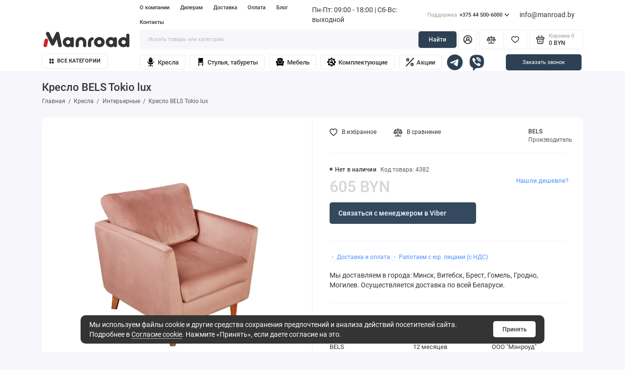

--- FILE ---
content_type: text/css
request_url: https://mrd.by/catalog/view/theme/prostore/css/app.min.css?434543431123131232322444411.2.0
body_size: 89447
content:
@charset "UTF-8";.icon-acc{display:inline-block;vertical-align:middle;width:2rem;height:2rem}.icon-acc-authorized{display:inline-block;vertical-align:middle;width:2rem;height:2rem}.icon-arrow-back{display:inline-block;vertical-align:middle;width:0.9rem;height:1.5rem}.icon-arrow-btn{display:inline-block;vertical-align:middle;width:2rem;height:0.9rem}.icon-arrow-categories{display:inline-block;vertical-align:middle;width:0.9rem;height:0.5rem}.icon-arrow-down{display:inline-block;vertical-align:middle;width:1.2rem;height:0.7rem}.icon-arrow-left{display:inline-block;vertical-align:middle;width:1rem;height:1.6rem}.icon-arrow-link{display:inline-block;vertical-align:middle;width:2rem;height:0.9rem}.icon-arrow-right{display:inline-block;vertical-align:middle;width:0.7rem;height:1.2rem}.icon-arrow-search{display:inline-block;vertical-align:middle;width:2rem;height:0.9rem}.icon-arrow-select{display:inline-block;vertical-align:middle;width:1.1rem;height:0.7rem}.icon-arrow-toggle{display:inline-block;vertical-align:middle;width:1.3rem;height:0.8rem}.icon-call{display:inline-block;vertical-align:middle;width:2rem;height:2rem}.icon-cancel{display:inline-block;vertical-align:middle;width:0.9rem;height:0.9rem}.icon-cart{display:inline-block;vertical-align:middle;width:2rem;height:2rem}.icon-cart-small{display:inline-block;vertical-align:middle;width:1.6rem;height:1.6rem}.icon-catalog{display:inline-block;vertical-align:middle;width:1.1rem;height:1.1rem}.icon-catalog-accessories{display:inline-block;vertical-align:middle;width:1.3rem;height:1.5rem}.icon-catalog-audio{display:inline-block;vertical-align:middle;width:1.3rem;height:1.7rem}.icon-catalog-bags{display:inline-block;vertical-align:middle;width:1.3rem;height:1.6rem}.icon-catalog-games{display:inline-block;vertical-align:middle;width:1.7rem;height:1.1rem}.icon-catalog-health{display:inline-block;vertical-align:middle;width:1.2rem;height:1.5rem}.icon-catalog-home{display:inline-block;vertical-align:middle;width:1.4rem;height:1.6rem}.icon-catalog-laptops{display:inline-block;vertical-align:middle;width:1.7rem;height:1.3rem}.icon-catalog-phones{display:inline-block;vertical-align:middle;width:1.2rem;height:1.6rem}.icon-catalog-services{display:inline-block;vertical-align:middle;width:1.2rem;height:1.5rem}.icon-catalog-smarthouse{display:inline-block;vertical-align:middle;width:1.3rem;height:1.6rem}.icon-catalog-tech{display:inline-block;vertical-align:middle;width:1.3rem;height:1.7rem}.icon-catalog-transport{display:inline-block;vertical-align:middle;width:1.2rem;height:1.9rem}.icon-catalog-tv{display:inline-block;vertical-align:middle;width:1.6rem;height:1.5rem}.icon-catalog-watch{display:inline-block;vertical-align:middle;width:1.1rem;height:1.6rem}.icon-chat{display:inline-block;vertical-align:middle;width:3rem;height:3rem}.icon-chat-close{display:inline-block;vertical-align:middle;width:1.5rem;height:1.5rem}.icon-chat-messenger{display:inline-block;vertical-align:middle;width:6rem;height:6rem}.icon-chat-skype{display:inline-block;vertical-align:middle;width:6rem;height:6rem}.icon-chat-telegram{display:inline-block;vertical-align:middle;width:6rem;height:6rem}.icon-chat-viber{display:inline-block;vertical-align:middle;width:6rem;height:6rem}.icon-chat-vk{display:inline-block;vertical-align:middle;width:6rem;height:6rem}.icon-chat-whatsapp{display:inline-block;vertical-align:middle;width:6rem;height:6rem}.icon-clear{display:inline-block;vertical-align:middle;width:1.2rem;height:1.2rem}.icon-close{display:inline-block;vertical-align:middle;width:1.6rem;height:1.6rem}.icon-close-alerts{display:inline-block;vertical-align:middle;width:1.7rem;height:1.7rem}.icon-close-cart{display:inline-block;vertical-align:middle;width:4rem;height:4rem}.icon-comments{display:inline-block;vertical-align:middle;width:1.5rem;height:1.4rem}.icon-compare{display:inline-block;vertical-align:middle;width:2.1rem;height:1.9rem}.icon-compare-active{display:inline-block;vertical-align:middle;width:2.6rem;height:2.2rem}.icon-decrease{display:inline-block;vertical-align:middle;width:0.6rem;height:1.1rem}.icon-discount{display:inline-block;vertical-align:middle;width:1.8rem;height:1.8rem}.icon-dislike{display:inline-block;vertical-align:middle;width:1.6rem;height:1.6rem}.icon-display-compact{display:inline-block;vertical-align:middle;width:1.1rem;height:1.1rem}.icon-display-grid{display:inline-block;vertical-align:middle;width:1.1rem;height:1.1rem}.icon-display-line{display:inline-block;vertical-align:middle;width:1.7rem;height:1.1rem}.icon-dot{display:inline-block;vertical-align:middle;width:0.5rem;height:0.5rem}.icon-dots{display:inline-block;vertical-align:middle;width:0.4rem;height:1.8rem}.icon-down{display:inline-block;vertical-align:middle;width:1.6rem;height:0.9rem}.icon-error{display:inline-block;vertical-align:middle;width:2rem;height:2rem}.icon-favorites{display:inline-block;vertical-align:middle;width:1.9rem;height:1.7rem}.icon-favorites-active{display:inline-block;vertical-align:middle;width:2.4rem;height:1.7rem}.icon-fullscreen{display:inline-block;vertical-align:middle;width:1.3rem;height:1.3rem}.icon-gift{display:inline-block;vertical-align:middle;width:1.3rem;height:1.4rem}.icon-help{display:inline-block;vertical-align:middle;width:1.5rem;height:1.5rem}.icon-increase{display:inline-block;vertical-align:middle;width:0.6rem;height:1.1rem}.icon-lightning{display:inline-block;vertical-align:middle;width:1rem;height:1.3rem}.icon-like{display:inline-block;vertical-align:middle;width:1.6rem;height:1.6rem}.icon-location{display:inline-block;vertical-align:middle;width:1.1rem;height:1.4rem}.icon-nav-home{width:2rem;height:2rem}.icon-nav-acc{display:inline-block;vertical-align:middle;width:2rem;height:2rem}.icon-nav-cart{display:inline-block;vertical-align:middle;width:2rem;height:2rem}.icon-nav-catalog{display:inline-block;vertical-align:middle;width:1.8rem;height:1.8rem}.icon-nav-compare{display:inline-block;vertical-align:middle;width:2.1rem;height:1.9rem}.icon-nav-wishlist{fill:transparent!important;stroke:currentColor;stroke-width:2}.icon-nav-search{display:inline-block;vertical-align:middle;width:2rem;height:2rem}.icon-next{display:inline-block;vertical-align:middle;width:0.9rem;height:1.6rem}.icon-payments-apple{display:inline-block;vertical-align:middle;width:2.5rem;height:1.1rem}.icon-payments-google{display:inline-block;vertical-align:middle;width:2.6rem;height:1.1rem}.icon-payments-mastercard{display:inline-block;vertical-align:middle;width:2.3rem;height:1.4rem}.icon-payments-visa{display:inline-block;vertical-align:middle;width:2.5rem;height:0.8rem}.icon-prev{display:inline-block;vertical-align:middle;width:0.9rem;height:1.6rem}.icon-repeat{display:inline-block;vertical-align:middle;width:1.6rem;height:1rem}.icon-replace{display:inline-block;vertical-align:middle;width:1.6rem;height:1.3rem}.icon-reset{display:inline-block;vertical-align:middle;width:0.9rem;height:0.9rem}.icon-search{display:inline-block;vertical-align:middle;width:2rem;height:2rem}.icon-set{display:inline-block;vertical-align:middle;width:6.2rem;height:6.2rem}.icon-share{display:inline-block;vertical-align:middle;width:1.4rem;height:1.4rem}.icon-social-telegram{display:inline-block;vertical-align:middle;width:2.4rem;height:2.4rem}.icon-social-viber{display:inline-block;vertical-align:middle;width:2.4rem;height:2.4rem}.icon-social-whatsapp{display:inline-block;vertical-align:middle;width:2.4rem;height:2.4rem}.icon-social-skype{display:inline-block;vertical-align:middle;width:2.4rem;height:2.4rem}.icon-social-messenger{display:inline-block;vertical-align:middle;width:2.4rem;height:2.4rem}.icon-social-email{display:inline-block;vertical-align:middle;width:2.4rem;height:2.4rem}.icon-social-vk{display:inline-block;vertical-align:middle;width:2.4rem;height:2.4rem}.icon-star{display:inline-block;vertical-align:middle;width:1.5rem;height:1.4rem}.icon-star-fill{display:inline-block;vertical-align:middle;width:1.4rem;height:1.4rem}.icon-stock{display:inline-block;vertical-align:middle;width:1.4rem;height:1.4rem}.icon-subsc{display:inline-block;vertical-align:middle;width:2.2rem;height:2.2rem}.icon-toggle{display:inline-block;vertical-align:middle;width:2rem;height:1.2rem}.icon-up{display:inline-block;vertical-align:middle;width:1.6rem;height:0.9rem}.icon-valid{display:inline-block;vertical-align:middle;width:2rem;height:2rem}.icon-video{display:inline-block;vertical-align:middle;width:4.4rem;height:3.1rem}.icon-view{display:inline-block;vertical-align:middle;width:2.2rem;height:1.4rem}.icon-views{display:inline-block;vertical-align:middle;width:1.9rem;height:1.2rem}:root{--theme-size:10px;--theme-primary-color:#7266F3;--theme-secondary-color:#7F73FA;--body-bg:#F7F7FB;--body-color:#343434;--base-font-family:"Roboto", sans-serif;--base-font-size:16px;--base-font-lineheight:1.5;--base-font-weight:400;--bg-no-image:#E9E8F1;--safe-area-inset-top:env(safe-area-inset-top);--safe-area-inset-bottom:env(safe-area-inset-bottom)}.ui-title-35, .auth__title{display:block;margin:0 0 2.5rem;font-size:2.5rem;line-height:1.1;font-weight:500}@media (min-width:699px){.ui-title-35, .auth__title{font-size:3.5rem}}.ui-title-24{display:block;margin:0 0 2.5rem;font-size:2.4rem;line-height:1.15;font-weight:500}.ui-title-20, .brands-featured__title, .set__title, .video__title, .benefits__title, .news-featured__title, .reviews-featured__title, .categories__title, .blog-featured__title, .products-featured__title, .stories-features__title{display:block;margin:0 0 2.5rem;font-size:2rem;line-height:1.15;font-weight:500}html{line-height:1.15;-webkit-text-size-adjust:100%}body{margin:0}main{display:block}h1{font-size:2em;margin:0.67em 0}hr{box-sizing:content-box;height:0;overflow:visible}pre{font-family:monospace, monospace;font-size:1em}a{background-color:transparent}abbr[title]{border-bottom:none;text-decoration:underline;text-decoration:underline dotted}b,strong{font-weight:bolder}code,kbd,samp{font-family:monospace, monospace;font-size:1em}small{font-size:80%}sub,sup{font-size:75%;line-height:0;position:relative;vertical-align:baseline}sub{bottom:-0.25em}sup{top:-0.5em}img{border-style:none}button,input,optgroup,select,textarea{font-family:inherit;font-size:100%;line-height:1.15;margin:0}button,input{overflow:visible}button,select{text-transform:none}button,[type=button],[type=reset],[type=submit]{-webkit-appearance:button}button::-moz-focus-inner,[type=button]::-moz-focus-inner,[type=reset]::-moz-focus-inner,[type=submit]::-moz-focus-inner{border-style:none;padding:0}button:-moz-focusring,[type=button]:-moz-focusring,[type=reset]:-moz-focusring,[type=submit]:-moz-focusring{outline:1px dotted ButtonText}fieldset{padding:0.35em 0.75em 0.625em}legend{box-sizing:border-box;color:inherit;display:table;max-width:100%;padding:0;white-space:normal}progress{vertical-align:baseline}textarea{overflow:auto}[type=checkbox],[type=radio]{box-sizing:border-box;padding:0}[type=number]::-webkit-inner-spin-button,[type=number]::-webkit-outer-spin-button{height:auto}[type=search]{-webkit-appearance:textfield;outline-offset:-2px}[type=search]::-webkit-search-decoration{-webkit-appearance:none}::-webkit-file-upload-button{-webkit-appearance:button;font:inherit}details{display:block}summary{display:list-item}template{display:none}[hidden]{display:none}html, body{height:100%;-webkit-overflow-scrolling:touch}picture{display:block}img, video{max-width:100%}input::-webkit-outer-spin-button,input::-webkit-inner-spin-button{-webkit-appearance:none;margin:0}input[type=number]{-moz-appearance:textfield}input::-ms-clear{display:none}button, input, textarea, select{border:none;background:none;padding:0;font-family:inherit}::selection{color:#fff;background:#000}a:active{text-decoration:unset;color:unset}a:focus{text-decoration:unset}input[type=search]::-webkit-search-decoration,input[type=search]::-webkit-search-cancel-button,input[type=search]::-webkit-search-results-button,input[type=search]::-webkit-search-results-decoration{-webkit-appearance:none;appearance:none}button{cursor:pointer}[class^=icon-], [class*=" icon-"]{display:inline-block;vertical-align:middle;position:relative;fill:currentColor;fill-rule:evenodd}.icon-favorites{fill:transparent;stroke:currentColor;stroke-width:2}.icon-star{top:-1px}@font-face{font-family:"Roboto";src:url("../fonts/Roboto-Regular.woff2") format("woff2"), url("../fonts/Roboto-Regular.woff") format("woff");font-weight:400;font-style:normal;font-display:swap}@font-face{font-family:"Roboto";src:url("../fonts/Roboto-Medium.woff2") format("woff2"), url("../fonts/Roboto-Medium.woff") format("woff");font-weight:500;font-style:normal;font-display:swap}@font-face{font-family:"Roboto";src:url("../fonts/Roboto-Bold.woff2") format("woff2"), url("../fonts/Roboto-Bold.woff") format("woff");font-weight:700;font-style:normal;font-display:swap}.ui-btn,.btn, .comments__form-close, .comments__form-btn, .brands__search-btn, .details__comments-form-close, .details__comments-form-btn, .reviews__item-details-close, .reviews__form-close, .reviews__form-btn, .categories-aside__close, .ui-code__btn,.button-group button{display:-ms-inline-flexbox;display:inline-flex;-ms-flex-align:center;align-items:center;-ms-flex-pack:center;justify-content:center;position:relative;border:1px solid transparent;background:none;border-radius:5px;padding:1rem 2rem;font-size:1.6rem;line-height:1.2;font-weight:500;text-align:center;text-decoration:none;height:5rem;transition:border-color 0.25s, color 0.25s, background 0.25s}.btn{border:0}.btn.active.focus,.btn.active:focus,.btn.focus,.btn:active.focus,.btn:active:focus,.btn:focus{outline:none}.ui-btn svg, .comments__form-close svg, .comments__form-btn svg, .brands__search-btn svg, .details__comments-form-close svg, .details__comments-form-btn svg, .reviews__item-details-close svg, .reviews__form-close svg, .reviews__form-btn svg, .categories-aside__close svg, .ui-code__btn svg{-ms-flex:0 0 auto;flex:0 0 auto}.ui-btn svg.icon-arrow-btn, .comments__form-close svg.icon-arrow-btn, .comments__form-btn svg.icon-arrow-btn, .brands__search-btn svg.icon-arrow-btn, .details__comments-form-close svg.icon-arrow-btn, .details__comments-form-btn svg.icon-arrow-btn, .reviews__item-details-close svg.icon-arrow-btn, .reviews__form-close svg.icon-arrow-btn, .reviews__form-btn svg.icon-arrow-btn, .categories-aside__close svg.icon-arrow-btn, .ui-code__btn svg.icon-arrow-btn{margin:0 0 0 2rem}.ui-btn svg.icon-cart, .comments__form-close svg.icon-cart, .comments__form-btn svg.icon-cart, .brands__search-btn svg.icon-cart, .details__comments-form-close svg.icon-cart, .details__comments-form-btn svg.icon-cart, .reviews__item-details-close svg.icon-cart, .reviews__form-close svg.icon-cart, .reviews__form-btn svg.icon-cart, .categories-aside__close svg.icon-cart, .ui-code__btn svg.icon-cart{margin:0 0 0 1rem}.ui-btn svg.icon-share, .comments__form-close svg.icon-share, .comments__form-btn svg.icon-share, .brands__search-btn svg.icon-share, .details__comments-form-close svg.icon-share, .details__comments-form-btn svg.icon-share, .reviews__item-details-close svg.icon-share, .reviews__form-close svg.icon-share, .reviews__form-btn svg.icon-share, .categories-aside__close svg.icon-share, .ui-code__btn svg.icon-share{margin:0 0 0 0.7rem}.ui-btn svg.icon-fullscreen, .comments__form-close svg.icon-fullscreen, .comments__form-btn svg.icon-fullscreen, .brands__search-btn svg.icon-fullscreen, .details__comments-form-close svg.icon-fullscreen, .details__comments-form-btn svg.icon-fullscreen, .reviews__item-details-close svg.icon-fullscreen, .reviews__form-close svg.icon-fullscreen, .reviews__form-btn svg.icon-fullscreen, .categories-aside__close svg.icon-fullscreen, .ui-code__btn svg.icon-fullscreen{margin:0 0 0 0.8rem;top:-1px}.ui-btn svg.icon-catalog, .comments__form-close svg.icon-catalog, .comments__form-btn svg.icon-catalog, .brands__search-btn svg.icon-catalog, .details__comments-form-close svg.icon-catalog, .details__comments-form-btn svg.icon-catalog, .reviews__item-details-close svg.icon-catalog, .reviews__form-close svg.icon-catalog, .reviews__form-btn svg.icon-catalog, .categories-aside__close svg.icon-catalog, .ui-code__btn svg.icon-catalog{margin:0 0 0 1rem}.ui-btn svg.icon-arrow-right, .comments__form-close svg.icon-arrow-right, .comments__form-btn svg.icon-arrow-right, .brands__search-btn svg.icon-arrow-right, .details__comments-form-close svg.icon-arrow-right, .details__comments-form-btn svg.icon-arrow-right, .reviews__item-details-close svg.icon-arrow-right, .reviews__form-close svg.icon-arrow-right, .reviews__form-btn svg.icon-arrow-right, .categories-aside__close svg.icon-arrow-right, .ui-code__btn svg.icon-arrow-right{margin:0 0 0 1rem}.ui-btn:hover,.btn:hover, .comments__form-close:hover, .comments__form-btn:hover, .brands__search-btn:hover, .details__comments-form-close:hover, .details__comments-form-btn:hover, .reviews__item-details-close:hover, .reviews__form-close:hover, .reviews__form-btn:hover, .categories-aside__close:hover, .ui-code__btn:hover,.button-group button:hover{text-decoration:none}.ui-btn:active,.btn:active, .comments__form-close:active, .comments__form-btn:active, .brands__search-btn:active, .details__comments-form-close:active, .details__comments-form-btn:active, .reviews__item-details-close:active, .reviews__form-close:active, .reviews__form-btn:active, .categories-aside__close:active, .ui-code__btn:active,.button-group button:active{transition:none;transform:scale(0.95)}.ui-btn:disabled,.btn:disabled{pointer-events:none;opacity:0.4}.ui-btn--40x40{padding:0;display:-ms-inline-flexbox;display:inline-flex;-ms-flex-align:center;align-items:center;-ms-flex-pack:center;justify-content:center;width:4rem;height:4rem;border-radius:4px}.ui-btn--40x40 svg.icon-clear,.ui-btn--40x40 svg.icon-favorites,.ui-btn--40x40 svg.icon-cart,.ui-btn--40x40 svg.icon-view{display:block;margin:0}.ui-btn--50x50{padding:0;display:-ms-inline-flexbox;display:inline-flex;-ms-flex-align:center;align-items:center;-ms-flex-pack:center;justify-content:center;width:5rem;height:5rem;border-radius:4px}.ui-btn--50x50 svg.icon-clear,.ui-btn--50x50 svg.icon-favorites,.ui-btn--50x50 svg.icon-cart,.ui-btn--50x50 svg.icon-view{display:block;margin:0}.ui-btn--35,.ui-btn--36{padding:0.5rem 1.5rem;height:3.5rem;font-size:1.6rem;font-weight:400}.ui-btn--38, .ui-code__btn{padding:0.5rem 2rem;height:3.8rem;font-size:1.4rem}.ui-btn--40{padding:0.5rem 1.5rem;height:4rem;font-size:1.4rem;border-radius:4px}.ui-btn--46{padding:0.5rem 1.5rem;height:4.6rem;font-size:1.5rem;font-weight:400}.ui-btn--50{padding:1rem 2rem;height:5rem}.ui-btn--55{padding:1rem 2rem;height:5.5rem;font-size:1.6rem;line-height:1.2;font-weight:500}.ui-btn--60, .comments__form-close, .comments__form-btn, .details__comments-form-close, .details__comments-form-btn, .reviews__item-details-close, .reviews__form-close, .reviews__form-btn, .categories-aside__close{padding:1rem 2rem;height:6rem}.ui-btn--fullwidth, .comments__form-close, .comments__form-btn, .details__comments-form-close, .details__comments-form-btn, .reviews__item-details-close, .reviews__form-close, .reviews__form-btn, .categories-aside__close{width:100%}.ui-btn--primary,.btn-primary, .comments__form-btn, .brands__search-btn, .details__comments-form-btn, .reviews__form-btn,.button-group button{background:var(--theme-primary-color);color:#fff}.ui-btn--primary:after,.btn-primary:after, .comments__form-btn:after, .brands__search-btn:after, .details__comments-form-btn:after, .reviews__form-btn:after,.button-group button:after{content:"";display:block;position:absolute;top:-1px;left:-1px;right:-1px;bottom:-1px;border-radius:inherit;background:rgba(255, 255, 255, 0.2);transition:opacity 0.25s;opacity:0}.ui-btn--primary:hover,.btn-primary:hover,.btn-primary:active,.btn-primary:active:hover,.btn-primary:active:focus,.btn-primary.focus,.btn-primary:focus,.comments__form-btn:hover, .brands__search-btn:hover, .details__comments-form-btn:hover, .reviews__form-btn:hover, .button-group button:hover{background:var(--theme-primary-color);color:#fff;border-color:transparent;box-shadow:none}.ui-btn--primary:hover:after,.btn-primary:hover:after, .comments__form-btn:hover:after, .brands__search-btn:hover:after, .details__comments-form-btn:hover:after, .reviews__form-btn:hover:after, .button-group button:hover:after{opacity:1}.ui-btn--white, .comments__form-close, .details__comments-form-close, .reviews__item-details-close, .reviews__form-close, .categories-aside__close{background:#fff;color:#343434}.ui-btn--white:hover, .comments__form-close:hover, .details__comments-form-close:hover, .reviews__item-details-close:hover, .reviews__form-close:hover, .categories-aside__close:hover{background:#fff;color:var(--theme-primary-color)}.ui-btn--white.ui-btn--outline, .ui-btn--outline.comments__form-close, .ui-btn--outline.details__comments-form-close, .ui-btn--outline.reviews__item-details-close, .ui-btn--outline.reviews__form-close, .ui-btn--outline.categories-aside__close{background:none;border-color:rgba(255, 255, 255, 0.2);color:#fff}.ui-btn--white.ui-btn--outline:hover, .ui-btn--outline.comments__form-close:hover, .ui-btn--outline.details__comments-form-close:hover, .ui-btn--outline.reviews__item-details-close:hover, .ui-btn--outline.reviews__form-close:hover, .ui-btn--outline.categories-aside__close:hover{background:#fff;border-color:#fff;color:#343434}.ui-btn--white.is-active, .is-active.comments__form-close, .is-active.details__comments-form-close, .is-active.reviews__item-details-close, .is-active.reviews__form-close, .is-active.categories-aside__close{color:var(--theme-primary-color)}.ui-btn--dark{background:#343434;color:#fff}.ui-btn--dark:hover{background:#343434;color:#fff}.ui-btn--dark.ui-btn--outline{background:none;border-color:rgba(52, 52, 52, 0.2);color:#343434}.ui-btn--dark.ui-btn--outline:hover{background:#343434;border-color:#343434;color:#fff}.ui-btn--transparent{background:rgba(247, 247, 251, 0.2);color:#fff}.ui-btn--transparent:hover{background:rgba(247, 247, 251, 0.4);color:#fff}.ui-btn--transparent-dark{background:rgba(247, 247, 251, 0.2);color:#343434;padding-right:0;padding-left:0}.ui-btn--transparent-dark:hover{background:rgba(247, 247, 251, 0.4);color:var(--theme-primary-color)}.ui-btn--outline{background:#fff;border-color:#E9E8F1;color:#343434}.ui-btn--outline:hover{color:var(--theme-primary-color)}.ui-btn--grey, .ui-code__btn,.btn-default{background:#F1F1F5;color:#343434}.ui-btn--grey:hover, .ui-code__btn:hover, .btn-default:hover{background:var(--theme-primary-color);color:#fff}.ui-btn--orange,.ui-btn--orange,.btn-warning{background:#FFD540;color:#343434}.ui-btn--orange:after,.ui-btn--orange:after,.btn-warning:after{content:"";display:block;position:absolute;top:-1px;left:-1px;right:-1px;bottom:-1px;border-radius:inherit;background:rgba(255, 255, 255, 0.2);transition:opacity 0.25s;opacity:0}.ui-btn--orange:hover,.ui-btn--orange:hover ,.btn-warning:hover{background:#FFD540;color:#343434}.ui-btn--orange:hover:after,.ui-btn--orange:hover:after,.btn-warning:hover:after{opacity:1}.ui-btn--green,.btn-success{background:#13D154;color:#fff}.ui-btn--green:after,.btn-success:after{content:"";display:block;position:absolute;top:-1px;left:-1px;right:-1px;bottom:-1px;border-radius:inherit;background:rgba(255, 255, 255, 0.2);transition:opacity 0.25s;opacity:0}.ui-btn--green:hover,.btn-success:hover{background:#13D154;color:#fff}.ui-btn--green:hover:after,.btn-success:hover:after{opacity:1}.ui-btn--red,.btn-danger{background:#F45656;color:#fff}.ui-btn--red:after,.btn-danger:after{content:"";display:block;position:absolute;top:-1px;left:-1px;right:-1px;bottom:-1px;border-radius:inherit;background:rgba(255, 255, 255, 0.2);transition:opacity 0.25s;opacity:0}.ui-btn--red:hover,.btn-danger:hover{background:#F45656;color:#fff}.ui-btn--red:hover:after,.btn-danger:hover:after{opacity:1}.ui-btn--loadmore{height:6rem;border:1px solid #F0F1F6;border-radius:5px;color:#4791FF;width:100%;font-size:1.5rem;line-height:1.2;font-weight:400}.ui-btn--loadmore mark{position:relative;left:0.5rem;background:none;color:#565861}.ui-btn--loadmore:hover{background:#F0F1F6;color:#4791FF}.ui-btn__total{background:none;color:inherit;margin:0 0 0 1rem;white-space:nowrap}.ui-btn--compare,.ui-btn--favorite{padding:0;width:2.6rem;height:2.6rem;color:#343434}.ui-btn--compare:hover,.ui-btn--favorite:hover{color:var(--theme-primary-color)}.ui-btn--compare.is-active,.ui-btn--favorite.is-active{color:#F53C3C}.ui-btn--compare.is-active svg.icon-favorites,.ui-btn--favorite.is-active svg.icon-favorites{fill:#F53C3C;stroke:#F53C3C}.ui-btn--view{background:#fff;border-color:#E9E8F1;color:#343434;padding:0;width:5rem;height:5rem}.ui-btn--view:hover{color:var(--theme-primary-color)}.ui-btn--like,.ui-btn--dislike{padding:0;width:100%;height:4rem;background:#fff;border:1px solid #F0F1F6;border-radius:5px;display:-ms-flexbox;display:flex;-ms-flex-align:center;align-items:center;-ms-flex-pack:center;justify-content:center;font-size:1.5rem;line-height:1.2;font-weight:500;-ms-flex:0 0 auto;flex:0 0 auto}.ui-btn--like svg.icon-like, .ui-btn--like .icon-dislike,.ui-btn--dislike svg.icon-like,.ui-btn--dislike .icon-dislike{margin:0 0.7rem 0 0}.ui-btn--like:hover,.ui-btn--dislike:hover{border-color:currentColor}@media (min-width:768px){.ui-btn--like,.ui-btn--dislike{width:4rem;height:6rem;-ms-flex-direction:column;flex-direction:column}.ui-btn--like svg.icon-like, .ui-btn--like .icon-dislike,.ui-btn--dislike svg.icon-like,.ui-btn--dislike .icon-dislike{margin:0 0 0.5rem}}.ui-btn--like{color:#13D154}.ui-btn--dislike{color:#F45656}a:not([class]), .ui-link, .article__body a:not([class]), .contacts__data-address a, .contacts__data-address .details__txt-readmore + a, .contacts__data-address .details__comments-item-readmore + a, .contacts__shops-item-title a, .contacts__shops-item-title .details__txt-readmore + a, .contacts__shops-item-title .details__comments-item-readmore + a, .contacts__info-item-address a, .contacts__info-item-address .details__txt-readmore + a, .contacts__info-item-address .details__comments-item-readmore + a, .details__comments-item-answer-body a, .details__comments-item-answer-body .details__txt-readmore + a, .details__comments-item-answer-body .details__comments-item-readmore + a, .details__comments-item-readmore + .ui-link, .details__comments-item-readmore + .reviews__item-details-btn, .reviews__item-body .details__comments-item-readmore + a, .details__comments-item-readmore + .reviews__item-link, .reviews__answer-body .details__comments-item-readmore + a, .seo__desc .details__comments-item-readmore + a, .details__comments-item-readmore + .seo__readmore-link, .details__txt .details__comments-item-readmore + a, .details__txt-readmore + .ui-link, .details__txt-readmore + .reviews__item-details-btn, .reviews__item-body .details__txt-readmore + a, .details__txt-readmore + .reviews__item-link, .reviews__answer-body .details__txt-readmore + a, .seo__desc .details__txt-readmore + a, .details__txt-readmore + .seo__readmore-link, .details__txt .details__txt-readmore + a, .details__txt a, .seo__readmore-link, .seo__desc a, .reviews__answer-body a, .reviews__item-link, .reviews__item-body a, .reviews__item-details-btn, .ui-wysiwyg a:not([class]),.ui-check__btn-text a:hover{text-decoration:none;transition:opacity 0.25s, color 0.25s}.ui-link svg.icon-arrow-link, .article__body a:not([class]) svg.icon-arrow-link, .contacts__data-address a svg.icon-arrow-link, .contacts__shops-item-title a svg.icon-arrow-link, .contacts__info-item-address a svg.icon-arrow-link, .details__comments-item-answer-body a svg.icon-arrow-link, .details__txt a svg.icon-arrow-link, .seo__readmore-link svg.icon-arrow-link, .seo__desc a svg.icon-arrow-link, .reviews__answer-body a svg.icon-arrow-link, .reviews__item-link svg.icon-arrow-link, .reviews__item-body a svg.icon-arrow-link, .reviews__item-details-btn svg.icon-arrow-link, .ui-wysiwyg a:not([class]) svg.icon-arrow-link{margin:0 0 0 0.8rem;transition:transform 0.25s}.ui-link svg.icon-video, .article__body a:not([class]) svg.icon-video, .contacts__data-address a svg.icon-video, .contacts__shops-item-title a svg.icon-video, .contacts__info-item-address a svg.icon-video, .details__comments-item-answer-body a svg.icon-video, .details__txt a svg.icon-video, .seo__readmore-link svg.icon-video, .seo__desc a svg.icon-video, .reviews__answer-body a svg.icon-video, .reviews__item-link svg.icon-video, .reviews__item-body a svg.icon-video, .reviews__item-details-btn svg.icon-video, .ui-wysiwyg a:not([class]) svg.icon-video{margin:0 1.2rem 0 0}.ui-link svg.icon-replace, .article__body a:not([class]) svg.icon-replace, .contacts__data-address a svg.icon-replace, .contacts__shops-item-title a svg.icon-replace, .contacts__info-item-address a svg.icon-replace, .details__comments-item-answer-body a svg.icon-replace, .details__txt a svg.icon-replace, .seo__readmore-link svg.icon-replace, .seo__desc a svg.icon-replace, .reviews__answer-body a svg.icon-replace, .reviews__item-link svg.icon-replace, .reviews__item-body a svg.icon-replace, .reviews__item-details-btn svg.icon-replace, .ui-wysiwyg a:not([class]) svg.icon-replace{margin:0 0.7rem 0 0}.ui-link svg.icon-repeat, .article__body a:not([class]) svg.icon-repeat, .contacts__data-address a svg.icon-repeat, .contacts__shops-item-title a svg.icon-repeat, .contacts__info-item-address a svg.icon-repeat, .details__comments-item-answer-body a svg.icon-repeat, .details__txt a svg.icon-repeat, .seo__readmore-link svg.icon-repeat, .seo__desc a svg.icon-repeat, .reviews__answer-body a svg.icon-repeat, .reviews__item-link svg.icon-repeat, .reviews__item-body a svg.icon-repeat, .reviews__item-details-btn svg.icon-repeat, .ui-wysiwyg a:not([class]) svg.icon-repeat{margin:0 0.8rem 0 0}.ui-link:hover, .article__body a:hover:not([class]), .contacts__data-address a:hover, .contacts__shops-item-title a:hover, .contacts__info-item-address a:hover, .details__comments-item-answer-body a:hover, .details__txt a:hover, .seo__readmore-link:hover, .seo__desc a:hover, .reviews__answer-body a:hover, .reviews__item-link:hover, .reviews__item-body a:hover, .reviews__item-details-btn:hover, .ui-wysiwyg a:hover:not([class]){text-decoration:none}.ui-link--primary{color:var(--theme-primary-color)}.ui-link--primary:hover{color:var(--theme-primary-color);opacity:0.7}.ui-link--primary.ui-link--underline, .article__body a.ui-link--primary:not([class]), .contacts__data-address a.ui-link--primary, .contacts__shops-item-title a.ui-link--primary, .contacts__info-item-address a.ui-link--primary, .details__comments-item-answer-body a.ui-link--primary, .details__comments-item-readmore + .ui-link--primary.ui-link, .details__comments-item-readmore + .ui-link--primary.reviews__item-details-btn, .seo__desc .details__comments-item-readmore + a.ui-link--primary, .details__comments-item-readmore + .ui-link--primary.seo__readmore-link, .details__txt .details__comments-item-readmore + a.ui-link--primary, .details__txt-readmore + .ui-link--primary.ui-link, .details__txt-readmore + .ui-link--primary.reviews__item-details-btn, .seo__desc .details__txt-readmore + a.ui-link--primary, .details__txt-readmore + .ui-link--primary.seo__readmore-link, .details__txt .details__txt-readmore + a.ui-link--primary, .reviews__answer-body a.ui-link--primary, .ui-link--primary.reviews__item-link, .reviews__item-body a.ui-link--primary, .ui-wysiwyg a.ui-link--primary:not([class]){border-bottom:1px solid #E3EEFF}.ui-link--primary.ui-link--dashed, .ui-link--primary.reviews__item-details-btn{border-bottom:1px dashed #E3EEFF}a,.ui-link--blue, .article__body a:not([class]), .contacts__data-address a, .contacts__shops-item-title a, .contacts__info-item-address a, .details__comments-item-answer-body a, .details__comments-item-readmore + .ui-link, .contacts__data-address .details__comments-item-readmore + a, .contacts__shops-item-title .details__comments-item-readmore + a, .contacts__info-item-address .details__comments-item-readmore + a, .details__comments-item-answer-body .details__comments-item-readmore + a, .details__comments-item-readmore + .reviews__item-details-btn, .reviews__item-body .details__comments-item-readmore + a, .details__comments-item-readmore + .reviews__item-link, .reviews__answer-body .details__comments-item-readmore + a, .seo__desc .details__comments-item-readmore + a, .details__comments-item-readmore + .seo__readmore-link, .details__txt .details__comments-item-readmore + a, .details__txt-readmore + .ui-link, .contacts__data-address .details__txt-readmore + a, .contacts__shops-item-title .details__txt-readmore + a, .contacts__info-item-address .details__txt-readmore + a, .details__comments-item-answer-body .details__txt-readmore + a, .details__txt-readmore + .reviews__item-details-btn, .reviews__item-body .details__txt-readmore + a, .details__txt-readmore + .reviews__item-link, .reviews__answer-body .details__txt-readmore + a, .seo__desc .details__txt-readmore + a, .details__txt-readmore + .seo__readmore-link, .details__txt .details__txt-readmore + a, .details__txt a, .seo__readmore-link, .seo__desc a, .reviews__answer-body a, .reviews__item-link, .reviews__item-body a, .reviews__item-details-btn, .ui-wysiwyg a:not([class]),.ui-check__btn-text a{color:#4791FF}a:not([class]):hover,.ui-link--blue:hover, .article__body a:hover:not([class]), .contacts__data-address a:hover, .contacts__shops-item-title a:hover, .contacts__info-item-address a:hover, .details__comments-item-answer-body a:hover, .details__comments-item-readmore + .ui-link:hover, .details__txt-readmore + .ui-link:hover, .details__txt a:hover, .seo__readmore-link:hover, .seo__desc a:hover, .reviews__answer-body a:hover, .reviews__item-link:hover, .reviews__item-body a:hover, .reviews__item-details-btn:hover, .ui-wysiwyg a:hover:not([class]),.ui-check__btn-text a:hover{color:#4791FF;opacity:0.7}.ui-link--blue.ui-link--underline, .article__body a.ui-link--blue:not([class]), .article__body a.ui-link--underline:not([class]), .article__body a:not([class]), .contacts__data-address a.ui-link--blue, .contacts__data-address a.ui-link--underline, .contacts__data-address a, .contacts__shops-item-title a.ui-link--blue, .contacts__shops-item-title a.ui-link--underline, .contacts__shops-item-title a, .contacts__info-item-address a.ui-link--blue, .contacts__info-item-address a.ui-link--underline, .contacts__info-item-address a, .details__comments-item-answer-body a.ui-link--blue, .details__comments-item-answer-body a.ui-link--underline, .details__comments-item-answer-body a, .details__comments-item-readmore + .ui-link--blue.ui-link, .reviews__item-body .details__txt-readmore + a, .details__txt-readmore + .reviews__item-link, .reviews__answer-body .details__txt-readmore + a, .details__txt a.ui-link--underline, .details__txt .article__body a:not([class]), .article__body .details__txt a:not([class]), .details__txt .details__txt-readmore + a, .ui-link--underline.seo__readmore-link, .article__body a.seo__readmore-link:not([class]), .details__txt-readmore + .seo__readmore-link, .seo__desc a.ui-link--underline, .seo__desc .article__body a:not([class]), .article__body .seo__desc a:not([class]), .reviews__answer-body a, .reviews__item-link, .reviews__item-body a, .ui-link--underline.reviews__item-details-btn, .article__body a.reviews__item-details-btn:not([class]), .details__txt-readmore + .reviews__item-details-btn, .ui-wysiwyg a:not([class]){border-bottom:1px solid #E3EEFF}.ui-link--blue.ui-link--dashed, .article__body a.ui-link--dashed:not([class]), .contacts__data-address a.ui-link--dashed, .contacts__shops-item-title a.ui-link--dashed, .contacts__info-item-address a.ui-link--dashed, .details__comments-item-answer-body a.ui-link--dashed, .details__comments-item-readmore + .ui-link--dashed.ui-link, .details__comments-item-readmore + .ui-link--dashed.reviews__item-details-btn, .details__txt-readmore + .ui-link--dashed.ui-link, .details__txt-readmore + .ui-link--dashed.reviews__item-details-btn, .details__txt a.ui-link--dashed, .ui-link--dashed.seo__readmore-link, .seo__desc a.ui-link--dashed, .reviews__answer-body a.ui-link--dashed, .ui-link--dashed.reviews__item-link, .reviews__item-body a.ui-link--dashed, .reviews__item-details-btn, .ui-wysiwyg a.ui-link--dashed:not([class]), .ui-wysiwyg a.reviews__item-details-btn:not([class]),.ui-check__btn-text a{border-bottom:1px dashed #E3EEFF}.ui-link--dark{color:#343434}.ui-link--dark:hover{color:#343434;opacity:0.7}.ui-link--dark.ui-link--underline, .article__body a.ui-link--dark:not([class]), .contacts__data-address a.ui-link--dark, .contacts__shops-item-title a.ui-link--dark, .contacts__info-item-address a.ui-link--dark, .details__comments-item-answer-body a.ui-link--dark, .details__comments-item-readmore + .ui-link--dark.ui-link, .details__comments-item-readmore + .ui-link--dark.reviews__item-details-btn, .seo__desc .details__comments-item-readmore + a.ui-link--dark, .details__comments-item-readmore + .ui-link--dark.seo__readmore-link, .details__txt .details__comments-item-readmore + a.ui-link--dark, .details__txt-readmore + .ui-link--dark.ui-link, .details__txt-readmore + .ui-link--dark.reviews__item-details-btn, .seo__desc .details__txt-readmore + a.ui-link--dark, .details__txt-readmore + .ui-link--dark.seo__readmore-link, .details__txt .details__txt-readmore + a.ui-link--dark, .reviews__answer-body a.ui-link--dark, .ui-link--dark.reviews__item-link, .reviews__item-body a.ui-link--dark, .ui-wysiwyg a.ui-link--dark:not([class]){border-bottom:1px solid #343434}.ui-link--dark.ui-link--dashed, .ui-link--dark.reviews__item-details-btn{border-bottom:1px dashed #343434}.ui-badge{display:-ms-inline-flexbox;display:inline-flex;-ms-flex-align:center;align-items:center;position:relative;white-space:nowrap;font-size:1.4rem;line-height:2.6rem;font-weight:500;letter-spacing:0.01em;padding:0 0.8rem;background:#ccc;color:#fff;border-radius:4px}.ui-badge--30{font-size:1.5rem;line-height:3rem;font-weight:500;padding:0 1rem;border-radius:5px}.ui-badge--35{font-size:1.5rem;line-height:3.5rem;font-weight:500;padding:0 1.5rem}.ui-badge--green{background:#13D154}.ui-badge--red{background:#F53C3C}.ui-badge--lightred{background:#F45656}.ui-badge--orange{background:#EFBF13}.ui-badge--blue{background:#1385EF}.ui-badge--yellow{background:#FFD540;color:#343434}.ui-badge--grey{color:#343434}.ui-badge--transparent{background:var(--body-bg);color:#343434}.ui-badge--purple{background:#800080}.ui-number{position:relative;margin:0 0 2rem}.ui-number__input{display:block;font-size:1.8rem;line-height:2.8rem;font-weight:500;letter-spacing:0.01em;background:#fff;border:1px solid #E9E8F1;border-radius:4px;padding:1rem 2.4rem;height:5rem;width:100%;text-align:center;-webkit-appearance:none;appearance:none;text-align:center}.ui-number__decrease,.ui-number__increase{display:-ms-flexbox;display:flex;-ms-flex-align:center;align-items:center;-ms-flex-pack:center;justify-content:center;width:2.4rem;position:absolute;top:0.4rem;bottom:0.4rem;transition:background 0.25s}.ui-number__decrease:hover,.ui-number__increase:hover{background:#E9E8F1}.ui-number__decrease{left:0.4rem;border-radius:4px 0 0 4px}.ui-number__increase{right:0.4rem;border-radius:0 4px 4px 0}.ui-discount .row{-ms-flex:1;flex:1;-ms-flex-align:center;align-items:center;-ms-flex-pack:center;justify-content:center;margin:0 -2.5rem -1.5rem}.ui-discount .row > [class^=col]{padding:0 2.5rem 1.5rem}.ui-discount__desc{display:-ms-flexbox;display:flex;-ms-flex-align:center;align-items:center}.ui-discount__icon{display:-ms-flexbox;display:flex;-ms-flex-align:center;align-items:center;-ms-flex-pack:center;justify-content:center;margin:0 2rem 0 0;width:5rem;height:5rem;background:var(--theme-primary-color);color:#fff;border-radius:50%}.ui-discount__caption{margin:0;font-size:2rem;line-height:1.2;font-weight:500;-ms-flex:1;flex:1}.ui-discount__caption small{display:block;font-size:1.5rem;line-height:1.2;font-weight:400;padding:0.5rem 0 0;color:#565861}.ui-discount__countdown{display:-ms-flexbox;display:flex;white-space:nowrap}.ui-discount__countdown > *{width:9rem;height:7rem;background:#F7F7FB;display:-ms-flexbox;display:flex;-ms-flex-align:center;align-items:center;-ms-flex-pack:center;justify-content:center;margin:0 0.3rem 0 0;color:#343434;position:relative;padding:0 0 2rem;font-size:2.5rem;line-height:1.2;font-weight:400}.ui-discount__countdown > *:first-child{border-radius:4px 0 0 4px}.ui-discount__countdown > *:last-child{margin:0;border-radius:0 4px 4px 0}.ui-discount__countdown > * small{display:block;font-size:1.5rem}.ui-discount__countdown .label{display:block;padding:0;font-size:1.5rem;line-height:2rem;font-weight:400;border-radius:0;color:inherit;position:absolute;left:0;right:0;bottom:1rem;text-align:center}.ui-add-to-cart{display:-ms-flexbox;display:flex;-ms-flex-align:center;align-items:center;white-space:nowrap}.ui-add-to-cart .ui-btn, .ui-add-to-cart .comments__form-close, .ui-add-to-cart .comments__form-btn, .ui-add-to-cart .brands__search-btn, .ui-add-to-cart .details__comments-form-close, .ui-add-to-cart .details__comments-form-btn, .ui-add-to-cart .reviews__item-details-close, .ui-add-to-cart .reviews__form-close, .ui-add-to-cart .reviews__form-btn, .ui-add-to-cart .categories-aside__close, .ui-add-to-cart .ui-code__btn{margin:0 1rem 0 0;-ms-flex:0 0 auto;flex:0 0 auto;text-align:left}.ui-add-to-cart .ui-btn--primary, .ui-add-to-cart .comments__form-btn, .ui-add-to-cart .brands__search-btn, .ui-add-to-cart .details__comments-form-btn, .ui-add-to-cart .reviews__form-btn{width:17.2rem;-ms-flex-pack:justify;justify-content:space-between}.ui-add-to-cart .ui-number{opacity:0;visibility:hidden;position:absolute;width:8.4rem;-ms-flex:0 0 auto;flex:0 0 auto;margin:0 1rem 0 0}.ui-add-to-cart.is-active .ui-btn--primary, .ui-add-to-cart.is-active .comments__form-btn, .ui-add-to-cart.is-active .brands__search-btn, .ui-add-to-cart.is-active .details__comments-form-btn, .ui-add-to-cart.is-active .reviews__form-btn{background:#13D154;font-size:1.4rem;padding-left:15px;padding-right:15px;width:13.2rem}.ui-add-to-cart.is-active .ui-btn--primary svg.icon-cart, .ui-add-to-cart.is-active .comments__form-btn svg.icon-cart, .ui-add-to-cart.is-active .brands__search-btn svg.icon-cart, .ui-add-to-cart.is-active .details__comments-form-btn svg.icon-cart, .ui-add-to-cart.is-active .reviews__form-btn svg.icon-cart{margin:0 0 0 2rem}.ui-add-to-cart.is-active .ui-number{position:relative;opacity:1;visibility:visible;transition:0.5s}.ui-rating{display:-ms-flexbox;display:flex;-ms-flex-direction:row-reverse;flex-direction:row-reverse;-ms-flex-pack:end;justify-content:flex-end;-ms-flex-align:center;align-items:center;margin:0 0 2rem}@media (max-width:699px){.ui-rating--responsive .ui-rating__star{-ms-flex:1;flex:1;height:5rem;background:#FFFFFF;border:1px solid #EEF0F6;margin:0 -1px 0 0}}.ui-rating__star{display:-ms-flexbox;display:flex;-ms-flex-align:center;align-items:center;-ms-flex-pack:center;justify-content:center;margin:0 0.5rem 0 0;color:#565861;cursor:pointer;transition:transform 0.25s, color 0.25s;-webkit-backface-visibility:hidden;backface-visibility:hidden}.ui-rating__star svg.icon-star{width:1.6rem;height:1.6rem;transition:transform 0.25s}.ui-rating__star:hover svg.icon-star{transform:scale(1.2)}.ui-rating__input{position:absolute;top:0;left:0;opacity:0;visibility:hidden}.ui-rating__input:checked ~ .ui-rating__star{color:#EFBE11}.ui-rate{display:-ms-inline-flexbox;display:inline-flex;-ms-flex-align:center;align-items:center;vertical-align:middle;white-space:nowrap}.ui-rate svg.icon-star{display:block;position:relative;top:-1px;color:#E6C622;margin:0 0 0 0.5rem}label:not([class]){display:block;margin:0 0 1rem;font-size:1.4rem;line-height:1.2;font-weight:400}input:not([class]),textarea:not([class]){display:block;transition:0.25s;width:100%;background:#F7F8FB;border:1px solid #F7F8FB;font:400 1.6rem/2.4rem "Roboto", Arial, Helvetica, sans-serif;padding:1rem 1.6rem;color:#222;-webkit-appearance:none;appearance:none;margin:0;transition:0.25s;box-shadow:none;border-radius:5px;margin:0 0 2rem;height:4.6rem;transition:box-shadow 0.25s}input:not([class]):-ms-input-placeholder,textarea:not([class]):-ms-input-placeholder{color:rgba(34, 34, 34, 0.5);transition:opacity 0.25s}input:not([class])::placeholder,textarea:not([class])::placeholder{color:rgba(34, 34, 34, 0.5);transition:opacity 0.25s}input:not([class]):focus,textarea:not([class]):focus{box-shadow:0 0 0 2px var(--theme-primary-color)}input:not([class]):focus:-ms-input-placeholder,textarea:not([class]):focus:-ms-input-placeholder{opacity:0}input:not([class]):focus::placeholder,textarea:not([class]):focus::placeholder{opacity:0}input:not([class]):disabled,textarea:not([class]):disabled{border-color:#e4ebf1;background:#e4ebf1;pointer-events:none}textarea:not([class]){max-width:100%;min-width:100%;min-height:18rem;resize:none}select:not([class]),select.form-control{width:100%;font:400 1.6rem/2.4rem "Roboto", Arial, Helvetica, sans-serif;border:1px solid #F7F8FB;border-radius:5px;padding:1rem 1.5rem;-webkit-appearance:none;appearance:none;background-color:#F7F8FB;background-image:url("data:image/svg+xml,%3Csvg width='11' height='7' viewBox='0 0 11 7' fill='none' xmlns='http://www.w3.org/2000/svg'%3E%3Cpath d='M0.284143 1.91713L4.77096 6.66853C4.86819 6.77356 4.98386 6.85693 5.11131 6.91382C5.23876 6.97071 5.37547 7 5.51353 7C5.6516 7 5.7883 6.97071 5.91575 6.91382C6.0432 6.85693 6.15888 6.77356 6.25611 6.66853L10.6906 1.91713C10.7887 1.81296 10.8665 1.68902 10.9196 1.55246C10.9727 1.4159 11 1.26943 11 1.1215C11 0.973565 10.9727 0.827095 10.9196 0.690537C10.8665 0.553981 10.7887 0.43004 10.6906 0.325864C10.4947 0.11715 10.2296 -8.86323e-07 9.95329 -8.62168e-07C9.67698 -8.38012e-07 9.4119 0.11715 9.21594 0.325864L5.51353 4.29283L1.81113 0.325865C1.61632 0.118839 1.35339 0.00212611 1.07901 0.000888261C0.941366 3.56885e-05 0.804918 0.0283026 0.677491 0.0840692C0.550063 0.139836 0.434163 0.222006 0.336436 0.325865C0.234908 0.426292 0.152959 0.54728 0.095324 0.681838C0.0376887 0.816396 0.00551076 0.961857 0.000647984 1.10982C-0.00421384 1.25778 0.0183358 1.4053 0.0669951 1.54387C0.115654 1.68244 0.189458 1.8093 0.284143 1.91713Z' fill='%23343434'/%3E%3C/svg%3E%0A");background-position:right 14px center;background-repeat:no-repeat;white-space:nowrap;text-overflow:ellipsis;height:4.6rem;transition:box-shadow 0.25s;margin:0 0 2rem;box-shadow:none;color:inherit}select:not([class]):focus,select.form-control:focus{box-shadow:0 0 0 2px var(--theme-primary-color)}select:not([class]):disabled,select.form-control:disabled{border-color:#e4ebf1;background:#e4ebf1;pointer-events:none}.is-error select:not([class]),.is-error select.form-control{background-image:url("data:image/svg+xml,%3Csvg width='11' height='7' viewBox='0 0 11 7' fill='none' xmlns='http://www.w3.org/2000/svg'%3E%3Cpath d='M0.284143 1.91713L4.77096 6.66853C4.86819 6.77356 4.98386 6.85693 5.11131 6.91382C5.23876 6.97071 5.37547 7 5.51353 7C5.6516 7 5.7883 6.97071 5.91575 6.91382C6.0432 6.85693 6.15888 6.77356 6.25611 6.66853L10.6906 1.91713C10.7887 1.81296 10.8665 1.68902 10.9196 1.55246C10.9727 1.4159 11 1.26943 11 1.1215C11 0.973565 10.9727 0.827095 10.9196 0.690537C10.8665 0.553981 10.7887 0.43004 10.6906 0.325864C10.4947 0.11715 10.2296 -8.86323e-07 9.95329 -8.62168e-07C9.67698 -8.38012e-07 9.4119 0.11715 9.21594 0.325864L5.51353 4.29283L1.81113 0.325865C1.61632 0.118839 1.35339 0.00212611 1.07901 0.000888261C0.941366 3.56885e-05 0.804918 0.0283026 0.677491 0.0840692C0.550063 0.139836 0.434163 0.222006 0.336436 0.325865C0.234908 0.426292 0.152959 0.54728 0.095324 0.681838C0.0376887 0.816396 0.00551076 0.961857 0.000647984 1.10982C-0.00421384 1.25778 0.0183358 1.4053 0.0669951 1.54387C0.115654 1.68244 0.189458 1.8093 0.284143 1.91713Z' fill='%23343434'/%3E%3C/svg%3E%0A"),url("data:image/svg+xml,%0A%3Csvg width='20' height='20' viewBox='0 0 20 20' fill='none' xmlns='http://www.w3.org/2000/svg'%3E%3Ccircle cx='10' cy='10' r='9' stroke='%23F45656' stroke-width='2'/%3E%3Cpath d='M11.32 10.0002L13.7949 7.52534C14.0683 7.25189 14.0683 6.80856 13.7949 6.53554L13.465 6.2056C13.1914 5.93206 12.7481 5.93206 12.4751 6.2056L10.0002 8.68042L7.52534 6.20509C7.25189 5.93164 6.80856 5.93164 6.53554 6.20509L6.20509 6.53502C5.93164 6.80856 5.93164 7.25189 6.20509 7.52492L8.68042 10.0002L6.2056 12.4751C5.93206 12.7486 5.93206 13.1919 6.2056 13.465L6.53554 13.7949C6.80899 14.0683 7.25232 14.0683 7.52534 13.7949L10.0002 11.32L12.4751 13.7949C12.7486 14.0683 13.1919 14.0683 13.465 13.7949L13.7949 13.465C14.0683 13.1914 14.0683 12.7481 13.7949 12.4751L11.32 10.0002Z' fill='%23F45656'/%3E%3C/svg%3E%0A");background-repeat:no-repeat, no-repeat;background-position:right 54px center,right 20px center;padding-right:70px}.ui-fieldset{border:none;padding:0;margin:0 0 2rem;display:block}.ui-fieldset:last-child{margin:0}.ui-legend,legend{display:block;font-size:2rem;line-height:1.25;font-weight:500;padding:0;margin:0 0 2rem;border:none}.ui-label,.control-label{display:block;margin:0 0 1rem;font-size:1.4rem;line-height:1.2;font-weight:400}.form-horizontal .control-label{display:inline-block;text-align:left;padding-top:0;margin:0 0 1rem}.ui-forgot{margin:0 0 2rem;font-size:1.4rem;line-height:1.2;font-weight:400}.ui-input, .ui-range__input, .ui-textarea,.form-control:not(select){display:block;transition:0.25s;width:100%;background:#F7F8FB;border:1px solid #F7F8FB;font:400 1.6rem/2.4rem "Roboto", Arial, Helvetica, sans-serif;padding:1rem 1.6rem;color:#222;-webkit-appearance:none;appearance:none;margin:0;transition:0.25s;box-shadow:none;border-radius:5px;margin:0 0 2rem;height:4.6rem;transition:box-shadow 0.25s}.ui-input:-ms-input-placeholder, .ui-range__input:-ms-input-placeholder, .ui-textarea:-ms-input-placeholder, .form-control:not(select):-ms-input-placeholder{color:rgba(34, 34, 34, 0.5);transition:opacity 0.25s}.ui-input::placeholder, .ui-range__input::placeholder, .ui-textarea::placeholder, .form-control:not(select)::placeholder{color:rgba(34, 34, 34, 0.5);transition:opacity 0.25s}.ui-input:focus, .ui-range__input:focus, .ui-textarea:focus, .form-control:not(select):focus ,.has-error .form-control:not(select):focus{box-shadow:0 0 0 2px var(--theme-primary-color)}.ui-input:focus:-ms-input-placeholder, .ui-range__input:focus:-ms-input-placeholder, .ui-textarea:focus:-ms-input-placeholder, .form-control:not(select):focus:-ms-input-placeholder{opacity:0}.ui-input:focus::placeholder, .ui-range__input:focus::placeholder, .ui-textarea:focus::placeholder, .form-control:not(select):focus::placeholder{opacity:0}.ui-input:disabled, .ui-range__input:disabled, .ui-textarea:disabled, .form-control:not(select):disabled{border-color:#e4ebf1;background:#e4ebf1;pointer-events:none}.is-error .ui-input, .is-error .ui-range__input, .is-error .ui-textarea,.has-error .form-control{background-image:url("data:image/svg+xml,%0A%3Csvg width='20' height='20' viewBox='0 0 20 20' fill='none' xmlns='http://www.w3.org/2000/svg'%3E%3Ccircle cx='10' cy='10' r='9' stroke='%23F45656' stroke-width='2'/%3E%3Cpath d='M11.32 10.0002L13.7949 7.52534C14.0683 7.25189 14.0683 6.80856 13.7949 6.53554L13.465 6.2056C13.1914 5.93206 12.7481 5.93206 12.4751 6.2056L10.0002 8.68042L7.52534 6.20509C7.25189 5.93164 6.80856 5.93164 6.53554 6.20509L6.20509 6.53502C5.93164 6.80856 5.93164 7.25189 6.20509 7.52492L8.68042 10.0002L6.2056 12.4751C5.93206 12.7486 5.93206 13.1919 6.2056 13.465L6.53554 13.7949C6.80899 14.0683 7.25232 14.0683 7.52534 13.7949L10.0002 11.32L12.4751 13.7949C12.7486 14.0683 13.1919 14.0683 13.465 13.7949L13.7949 13.465C14.0683 13.1914 14.0683 12.7481 13.7949 12.4751L11.32 10.0002Z' fill='%23F45656'/%3E%3C/svg%3E%0A");background-repeat:no-repeat;background-position:right 20px center;padding-right:60px}.is-error .ui-textarea{background-position:right 20px top 12px}.ui-input.is-valid, .is-valid.ui-range__input, .is-valid.ui-textarea{background-image:url("data:image/svg+xml,%0A%3Csvg width='20' height='20' viewBox='0 0 20 20' fill='none' xmlns='http://www.w3.org/2000/svg'%3E%3Cpath d='M12.72 6.79L8.43001 11.09L6.78 9.44C6.69036 9.33532 6.58004 9.2503 6.45597 9.19027C6.33191 9.13025 6.19678 9.09652 6.05906 9.0912C5.92134 9.08588 5.78401 9.10909 5.65568 9.15936C5.52736 9.20964 5.41081 9.28589 5.31335 9.38335C5.2159 9.4808 5.13964 9.59735 5.08937 9.72568C5.03909 9.854 5.01589 9.99133 5.02121 10.1291C5.02653 10.2668 5.06026 10.4019 5.12028 10.526C5.1803 10.65 5.26532 10.7604 5.37 10.85L7.72 13.21C7.81344 13.3027 7.92426 13.376 8.0461 13.4258C8.16794 13.4755 8.2984 13.5008 8.43001 13.5C8.69234 13.4989 8.94374 13.3947 9.13 13.21L14.13 8.21C14.2237 8.11704 14.2981 8.00644 14.3489 7.88458C14.3997 7.76272 14.4258 7.63201 14.4258 7.5C14.4258 7.36799 14.3997 7.23728 14.3489 7.11542C14.2981 6.99356 14.2237 6.88296 14.13 6.79C13.9426 6.60375 13.6892 6.49921 13.425 6.49921C13.1608 6.49921 12.9074 6.60375 12.72 6.79ZM10 0C8.02219 0 6.08879 0.58649 4.4443 1.6853C2.79981 2.78412 1.51809 4.3459 0.761209 6.17317C0.00433284 8.00043 -0.193701 10.0111 0.192152 11.9509C0.578004 13.8907 1.53041 15.6725 2.92894 17.0711C4.32746 18.4696 6.10929 19.422 8.0491 19.8079C9.98891 20.1937 11.9996 19.9957 13.8268 19.2388C15.6541 18.4819 17.2159 17.2002 18.3147 15.5557C19.4135 13.9112 20 11.9778 20 10C20 8.68678 19.7413 7.38642 19.2388 6.17317C18.7363 4.95991 17.9997 3.85752 17.0711 2.92893C16.1425 2.00035 15.0401 1.26375 13.8268 0.761205C12.6136 0.258658 11.3132 0 10 0ZM10 18C8.41775 18 6.87104 17.5308 5.55544 16.6518C4.23985 15.7727 3.21447 14.5233 2.60897 13.0615C2.00347 11.5997 1.84504 9.99113 2.15372 8.43928C2.4624 6.88743 3.22433 5.46197 4.34315 4.34315C5.46197 3.22433 6.88743 2.4624 8.43928 2.15372C9.99113 1.84504 11.5997 2.00346 13.0615 2.60896C14.5233 3.21447 15.7727 4.23984 16.6518 5.55544C17.5308 6.87103 18 8.41775 18 10C18 12.1217 17.1572 14.1566 15.6569 15.6569C14.1566 17.1571 12.1217 18 10 18Z' fill='%2313D154'/%3E%3C/svg%3E%0A");background-repeat:no-repeat;background-position:right 20px center;padding-right:60px}.ui-textarea{max-width:100%;min-width:100%;min-height:18rem;margin:0 0 2rem;resize:none}.ui-textarea--46{min-height:4.6rem}.is-error .ui-input:focus, .is-error .ui-range__input:focus,.is-error .ui-textarea:focus{box-shadow:0 0 0 2px #E92C2C}.is-error .ui-placeholder__input{border-color:#E92C2C}.is-error .ui-check__checkbox{border-color:#E92C2C}.is-error .ui-check__radio{border-color:#E92C2C}.ui-select{display:inline-block;vertical-align:top;width:100%;margin:0 0 2rem;font:400 1.6rem/2.4rem "Roboto", Arial, Helvetica, sans-serif}.ui-select select{width:100%;font:400 1.6rem/2.4rem "Roboto", Arial, Helvetica, sans-serif;border:1px solid #F7F8FB;border-radius:5px;padding:1rem 1.5rem;-webkit-appearance:none;appearance:none;background-color:#F7F8FB;background-image:url("data:image/svg+xml,%3Csvg width='11' height='7' viewBox='0 0 11 7' fill='none' xmlns='http://www.w3.org/2000/svg'%3E%3Cpath d='M0.284143 1.91713L4.77096 6.66853C4.86819 6.77356 4.98386 6.85693 5.11131 6.91382C5.23876 6.97071 5.37547 7 5.51353 7C5.6516 7 5.7883 6.97071 5.91575 6.91382C6.0432 6.85693 6.15888 6.77356 6.25611 6.66853L10.6906 1.91713C10.7887 1.81296 10.8665 1.68902 10.9196 1.55246C10.9727 1.4159 11 1.26943 11 1.1215C11 0.973565 10.9727 0.827095 10.9196 0.690537C10.8665 0.553981 10.7887 0.43004 10.6906 0.325864C10.4947 0.11715 10.2296 -8.86323e-07 9.95329 -8.62168e-07C9.67698 -8.38012e-07 9.4119 0.11715 9.21594 0.325864L5.51353 4.29283L1.81113 0.325865C1.61632 0.118839 1.35339 0.00212611 1.07901 0.000888261C0.941366 3.56885e-05 0.804918 0.0283026 0.677491 0.0840692C0.550063 0.139836 0.434163 0.222006 0.336436 0.325865C0.234908 0.426292 0.152959 0.54728 0.095324 0.681838C0.0376887 0.816396 0.00551076 0.961857 0.000647984 1.10982C-0.00421384 1.25778 0.0183358 1.4053 0.0669951 1.54387C0.115654 1.68244 0.189458 1.8093 0.284143 1.91713Z' fill='%23343434'/%3E%3C/svg%3E%0A");background-position:right 14px center;background-repeat:no-repeat;white-space:nowrap;text-overflow:ellipsis;height:4.6rem;margin:0}.ui-select .selectric-wrapper{position:relative;cursor:pointer;text-transform:none;width:100%}.ui-select .selectric{position:relative;overflow:hidden;background:#F7F8FB;border:1px solid #F7F8FB;border-radius:5px;padding:1rem 3.5rem 1rem 1.5rem;transition:0.25s}.ui-select .selectric .label{display:block;white-space:nowrap;overflow:hidden;text-overflow:ellipsis;-webkit-user-select:none;-ms-user-select:none;user-select:none;color:inherit;font-size:inherit;line-height:inherit;font-weight:inherit;text-align:left;padding:0;border-radius:0}.ui-select .selectric .arrow{display:-ms-flexbox;display:flex;-ms-flex-align:center;align-items:center;-ms-flex-pack:center;justify-content:center;position:absolute;top:0;right:1.5rem;bottom:0;color:#343434}.ui-select .selectric .arrow svg{display:block;transition:transform 0.25s}.ui-select .selectric-items{display:none;position:absolute;top:100%;left:0;background:#F7F8FB;border:none;z-index:100;margin:0.5rem 0 0;width:auto !important;min-width:100%;overflow:hidden;border-radius:5px;box-shadow:0px 0px 20px rgba(170, 189, 206, 0.25)}.ui-select .selectric-items .selectric-scroll{height:100%;overflow-x:hidden;overflow-y:auto;max-height:48rem}.ui-select .selectric-items ul{margin:0;padding:0;list-style:none}.ui-select .selectric-items li{position:relative;display:block;cursor:pointer;padding:1rem 3rem 1rem 1.5rem;margin:0 0 1px;transition:color 0.25s}.ui-select .selectric-items li:before, .ui-select .selectric-items li:after{display:none}.ui-select .selectric-items li:last-child{margin:0}.ui-select .selectric-items li:hover{color:var(--theme-primary-color)}.ui-select .selectric-items li.selected{display:none}.ui-select .selectric-items li.disabled{display:none}.ui-select .selectric-items .selectric-checked{display:none}.ui-select .selectric-items .ui-select-group li:not(.ui-select-group-label){padding-left:30px}.ui-select .selectric-items .ui-select-group-label{pointer-events:none}.ui-select .selectric-hide-select{position:relative;overflow:hidden;width:0;height:0}.ui-select .selectric-hide-select select{position:absolute;left:-100%}.ui-select .selectric-hide-select.selectric-is-native{position:absolute;width:100%;height:100%;z-index:10}.ui-select .selectric-hide-select.selectric-is-native select{position:absolute;top:0;left:0;right:0;height:100%;width:100%;border:none;z-index:1;box-sizing:border-box;opacity:0}.ui-select .selectric-input{position:absolute !important;top:0 !important;left:0 !important;overflow:hidden !important;clip:rect(0, 0, 0, 0) !important;margin:0 !important;padding:0 !important;width:1px !important;height:1px !important;outline:none !important;border:none !important;background:none !important}.ui-select .selectric-temp-show{position:absolute !important;visibility:hidden !important;display:block !important}.ui-select .selectric-open{z-index:500}.ui-select .selectric-open .selectric{box-shadow:0 0 0 2px var(--theme-primary-color)}.ui-select .selectric-open .selectric .arrow svg{transform:rotate(180deg)}.ui-select .selectric-open .selectric-items{display:block}.ui-select .selectric-disabled{opacity:0.5;cursor:default;-webkit-user-select:none;-ms-user-select:none;user-select:none}.ui-check{display:-ms-flexbox;display:flex;-ms-flex-align:start;align-items:flex-start;position:relative;margin:0 0 2rem;cursor:pointer}.ui-check__input{position:absolute;top:0;left:0;opacity:0;visibility:hidden}.ui-check__input:checked ~ .ui-check__radio:after, .ui-check__input:checked ~ .ui-check__radio svg{opacity:1}.ui-check__input:checked ~ .ui-check__checkbox{background:var(--theme-primary-color);border-color:var(--theme-primary-color);color:#fff}.ui-check__input:checked ~ .ui-check__checkbox:after, .ui-check__input:checked ~ .ui-check__checkbox svg{opacity:1}.ui-check__input:checked ~ .ui-check__btn .ui-check__btn-radio{background:#13D154;border-color:#13D154}.ui-check__input:checked ~ .ui-check__btn .ui-check__btn-radio:after{opacity:1}.ui-check__input:checked ~ .ui-check__tag{background:var(--theme-primary-color);color:#fff}.ui-check__input:checked ~ .ui-check__tag .ui-check__tag-cancel{display:block}.ui-check__input:checked ~ .ui-check__option{box-shadow:0 0 0 2px var(--theme-primary-color);color:#343434}.ui-check__option{display:-ms-flexbox;display:flex;-ms-flex-align:center;align-items:center;background:#F7F7FB;border-radius:4px;height:4rem;padding:1rem 1.5rem;font-size:1.4rem;line-height:1.2;font-weight:400;color:#343434;transition:box-shadow 0.25s, color 0.25s}.ui-check__option img{-ms-flex:0 0 auto;flex:0 0 auto;display:block;margin:0 1rem 0 0;border-radius:3px}.ui-check__option:hover{color:var(--theme-primary-color)}.ui-check__tag{display:-ms-inline-flexbox;display:inline-flex;-ms-flex-align:center;align-items:center;cursor:pointer;background:#F7F7FB;border-radius:5px;padding:0.5rem 1rem;height:3.5rem;font-size:1.4rem;line-height:1.2;font-weight:400;color:#343434;transition:color 0.25s, background 0.25s;-ms-flex:0 0 auto;flex:0 0 auto}.ui-check__tag:hover{color:var(--theme-primary-color)}.ui-check__tag:active{transform:scale(0.95)}.ui-check__tag-text{-ms-flex:0 0 auto;flex:0 0 auto;display:block}.ui-check__tag-cancel{display:none;position:relative;margin:0 0 0 1rem;width:1rem;-ms-flex:0 0 auto;flex:0 0 auto}.ui-check__tag-cancel svg.icon-clear{position:absolute;top:50%;left:50%;width:0.9rem;height:0.9rem;margin:-0.45rem 0 0 -0.45rem}.ui-check__text{-ms-flex:1;flex:1;display:block;font-size:1.5rem;line-height:2rem;font-weight:400}.ui-check__checkbox{display:block;width:2rem;height:2rem;border:1px solid #565861;background:#fff;border-radius:3px;position:relative;-ms-flex:0 0 auto;flex:0 0 auto;transition:0.25s;margin:0 1rem 0 0}.ui-check__checkbox:after{content:"";display:block;position:absolute;top:50%;left:50%;width:1.2rem;height:1.2rem;margin:-0.7rem 0 0 -0.6rem;background:url("data:image/svg+xml,%3Csvg width='10' height='10' viewBox='0 0 10 10' fill='none' xmlns='http://www.w3.org/2000/svg'%3E%3Cpath d='M0.231515 6.45729C-0.109918 6.0959 -0.0672389 5.50865 0.316873 5.19244C0.658306 4.83105 1.21313 4.87622 1.51189 5.28278L3.43245 7.6318L8.89537 0.449224C9.57823 -0.454245 10.4318 0.13301 9.74895 1.08165L4.20067 9.61943C4.15799 9.66461 4.11531 9.70978 4.07263 9.75495C3.68852 10.1163 3.17637 10.0712 2.83494 9.66461L0.231515 6.45729Z' fill='white'/%3E%3C/svg%3E%0A") 50% 50% no-repeat;background-size:contain;opacity:0}.ui-check__radio{display:block;width:2rem;height:2rem;border:1px solid #565861;border-radius:50%;position:relative;-ms-flex:0 0 auto;flex:0 0 auto;margin:0 1rem 0 0;transition:0.25s}.ui-check__radio:after{content:"";display:block;position:absolute;top:50%;left:50%;width:1.2rem;height:1.2rem;background:var(--theme-primary-color);border-radius:inherit;margin:-0.6rem 0 0 -0.6rem;opacity:0;transition:0.25s}.ui-check__btn{display:-ms-flexbox;display:flex;-ms-flex-align:start;align-items:flex-start;border:1px solid #EAECF3;background:#fff;border-radius:5px;padding:1.5rem 2rem;cursor:pointer;-ms-flex:1;flex:1;transition:border-color 0.25s, background 0.25s}.ui-check__btn:hover{background:#F7F7FB}.ui-check__btn-radio{display:block;width:2rem;height:2rem;border-radius:50%;border:1px solid #EAECF3;background:#fff;-ms-flex:0 0 auto;flex:0 0 auto;margin:0 1rem 0 0;position:relative;transition:border-color 0.25s, background 0.25s}.ui-check__btn-radio:after{content:"";display:block;position:absolute;top:50%;left:50%;width:0.8rem;height:0.8rem;border-radius:50%;background:#fff;margin:-0.4rem 0 0 -0.4rem;opacity:0}.ui-check__btn-desc{display:block;-ms-flex:1;flex:1;font-size:1.5rem;line-height:1.33;font-weight:400;display:-ms-flexbox;display:flex;-ms-flex-direction:column;flex-direction:column;-ms-flex-pack:center;justify-content:center;min-height:2rem}.ui-check__btn-desc .row{-ms-flex-align:center;align-items:center;margin:0 -0.5rem -1rem}.ui-check__btn-desc .row > [class^=col]{padding:0 0.5rem 1rem}.ui-check__btn-title{font-size:1.5rem;line-height:2rem;font-weight:500;display:block}.ui-check__btn-title small{font-size:1.3rem;font-weight:400;color:#565861}.ui-check__btn-text{display:block;font-size:1.4rem;line-height:1.43;font-weight:400;max-width:40rem;margin:1rem 0 0}.ui-check__btn-price{display:block;font-size:1.5rem;line-height:2rem;font-weight:400;min-width:10rem}@media (max-width:699px){.ui-check__btn{width:100%}.ui-check__btn-desc{width:calc(100% - 3rem)}}.ui-subsc{padding:0}.ui-subsc .ui-label{display:block;margin:0 0 2rem;font-size:1.8rem;line-height:1;font-weight:500}.ui-subsc .ui-caption{display:block;margin:0 0 2.5rem;font-size:1.5rem;line-height:1.5;font-weight:400}.ui-subsc .ui-group{position:relative;margin:0 0 1.2rem}.ui-subsc .ui-input, .ui-subsc .ui-range__input, .ui-subsc .ui-textarea{background:#fff;border-color:#fff;padding:1.5rem 20rem 1.5rem 3rem;height:6rem;margin:0;font-size:1.6rem;line-height:2.8rem;font-weight:400}.ui-subsc .ui-input:-ms-input-placeholder, .ui-subsc .ui-range__input:-ms-input-placeholder, .ui-subsc .ui-textarea:-ms-input-placeholder{color:#565861}.ui-subsc .ui-input::placeholder, .ui-subsc .ui-range__input::placeholder, .ui-subsc .ui-textarea::placeholder{color:#565861}.ui-subsc .ui-btn, .ui-subsc .comments__form-close, .ui-subsc .comments__form-btn, .ui-subsc .brands__search-btn, .ui-subsc .details__comments-form-close, .ui-subsc .details__comments-form-btn, .ui-subsc .reviews__item-details-close, .ui-subsc .reviews__form-close, .ui-subsc .reviews__form-btn, .ui-subsc .categories-aside__close, .ui-subsc .ui-code__btn{width:19rem;-ms-flex-pack:justify;justify-content:space-between;position:absolute;top:50%;right:0.5rem;height:5rem;margin:-2.5rem 0 0 0}.ui-subsc .ui-check{margin:0}.ui-subsc .ui-check__checkbox{border:none}.ui-subsc .ui-check__text{font-size:1.5rem;line-height:1.2;font-weight:400;color:#565861}.ui-subsc .ui-check__text a{color:#565861;text-decoration:none;border-bottom:1px solid currentColor}@media (max-width:699px){.ui-subsc .ui-input, .ui-subsc .ui-range__input, .ui-subsc .ui-textarea{padding-right:120px;padding-left:20px}.ui-subsc .ui-btn, .ui-subsc .comments__form-close, .ui-subsc .comments__form-btn, .ui-subsc .brands__search-btn, .ui-subsc .details__comments-form-close, .ui-subsc .details__comments-form-btn, .ui-subsc .reviews__item-details-close, .ui-subsc .reviews__form-close, .ui-subsc .reviews__form-btn, .ui-subsc .categories-aside__close, .ui-subsc .ui-code__btn{width:11rem;padding:1rem;font-size:1.4rem;display:-ms-flexbox;display:flex;-ms-flex-align:center;align-items:center;-ms-flex-pack:center;justify-content:center}.ui-subsc .ui-btn svg.icon-subsc, .ui-subsc .comments__form-close svg.icon-subsc, .ui-subsc .comments__form-btn svg.icon-subsc, .ui-subsc .brands__search-btn svg.icon-subsc, .ui-subsc .details__comments-form-close svg.icon-subsc, .ui-subsc .details__comments-form-btn svg.icon-subsc, .ui-subsc .reviews__item-details-close svg.icon-subsc, .ui-subsc .reviews__form-close svg.icon-subsc, .ui-subsc .reviews__form-btn svg.icon-subsc, .ui-subsc .categories-aside__close svg.icon-subsc, .ui-subsc .ui-code__btn svg.icon-subsc{display:none}}.ui-switch{display:-ms-inline-flexbox;display:inline-flex;margin:0 0 2rem;border:1px solid #EDF0F8;border-radius:5px;padding:0.4rem}.ui-switch__btn{display:-ms-flexbox;display:flex;-ms-flex-align:center;align-items:center;font-size:1.6rem;line-height:1.2;font-weight:400;border-radius:5px;height:3.2rem;padding:0 1.2rem;cursor:pointer;color:#343434;margin:0 0.4rem 0 0;transition:color 0.25s, background 0.25s}.ui-switch__btn:last-child{margin:0}.ui-switch__btn:hover{color:var(--theme-primary-color)}.ui-switch__btn.is-active{background:var(--theme-primary-color);color:#fff}.ui-code{position:relative}.ui-code__input{display:block;width:100%;background:#FFFFFF;border:1px solid #EEF0F3;border-radius:5px;padding:1rem 12rem 1rem 2rem;font-size:1.4rem;line-height:2.4rem;font-weight:400;color:#343434;-webkit-appearance:none;appearance:none;transition:0.25s}.ui-code__input:-ms-input-placeholder{color:#343434;transition:opacity 0.25s;opacity:0.4}.ui-code__input::placeholder{color:#343434;transition:opacity 0.25s;opacity:0.4}.ui-code__input:focus{border-color:#343434}.ui-code__input:focus:-ms-input-placeholder{opacity:0}.ui-code__input:focus::placeholder{opacity:0}.ui-code__btn{width:11rem;position:absolute;top:50%;right:0.4rem;margin:-1.9rem 0 0}.ui-display{display:-ms-flexbox;display:flex;-ms-flex-align:center;align-items:center;margin:0 0 2rem}.ui-display__btn{display:-ms-flexbox;display:flex;-ms-flex-align:center;align-items:center;-ms-flex-pack:center;justify-content:center;width:4.6rem;height:4.6rem;background:#fff;border-radius:5px;color:#C7C7D6;margin:0 0.5rem 0 0;cursor:pointer;transition:color 0.25s}.ui-display__btn:last-child{margin:0}.ui-display__btn:hover{color:#343434}.ui-display__btn.is-active{color:var(--theme-primary-color)}.ui-range{margin:0 0 2rem}.ui-range .row{margin:0 -0.5rem}.ui-range .row > [class^=col]{padding:0 0.5rem}.ui-range__field{position:relative;margin:0 0 2rem}.ui-range__append{position:absolute;top:0;right:0;height:100%;display:-ms-flexbox;display:flex;-ms-flex-align:center;align-items:center;padding:0 1.5rem;font-size:1.5rem;line-height:1;font-weight:400}.ui-range__input{margin:0;font-size:1.5rem;line-height:2.4rem;font-weight:400;padding:1rem 4rem 1rem 1.5rem}.ui-range__slider{height:0.4rem;-webkit-appearance:none;appearance:none}.ui-range__slider::-webkit-slider-thumb{-webkit-appearance:none;appearance:none}.ui-credit-payments{display:-ms-inline-flexbox;display:inline-flex;-ms-flex-align:center;align-items:center;min-height:5rem;padding:1rem 1.6rem;font-size:1.6rem;line-height:1.2;font-weight:400;background:#FFFFFF;border:1px solid #E1E1E8;border-radius:4px;color:#343434}.ui-credit-payments:after{content:"";min-height:3rem}.ui-video{display:block;margin:5rem 0;color:#343434;text-decoration:none}.ui-video:hover{color:#343434;text-decoration:none}@media (min-width:699px){.ui-video{margin:7rem 0 10rem}}.ui-video__figure{position:relative;margin:0 0 2rem}.ui-video__figure svg.icon-video{position:absolute;top:50%;left:50%;transform:translate(-50%, -50%)}.ui-video__image{display:block;margin:0;overflow:hidden;border-radius:10px;background:#000}.ui-video__image img{display:block;width:100%;height:auto;-o-object-fit:cover;object-fit:cover}.ui-video__caption{display:block;text-align:center;font-size:1.5rem;line-height:1.2;font-weight:400;margin:0}.ui-mark{display:-ms-inline-flexbox;display:inline-flex;-ms-flex-align:center;align-items:center;position:relative;white-space:nowrap;font-size:1.7rem;line-height:4rem;font-weight:500;padding:0 2rem;background:#E8EAF2;color:#343434;border-radius:5px}.ui-mark svg{margin:0 0.6rem 0 0;display:block}.ui-mark--green{background:#13D154}.ui-mark--red{background:#F53C3C}.ui-mark--lightred{background:#F45656}.ui-mark--orange{background:#EFBF13}.ui-mark--blue{background:#1385EF}.ui-progress{margin:0 0 2rem;display:-ms-flexbox;display:flex;-ms-flex-align:center;align-items:center}a.ui-progress{transition:color 0.25s, border-color 0.25s;border-bottom:1px solid transparent;color:#343434}a.ui-progress:hover{color:var(--theme-primary-color);text-decoration:none}.ui-progress__star{width:4rem;margin:0 0.5rem 0 0;-ms-flex:0 0 auto;flex:0 0 auto;font-size:1.6rem;line-height:1;font-weight:400;white-space:nowrap}.ui-progress__star svg.icon-star{color:#E6C622;margin:0 0 0 0.5rem}.ui-progress__line{height:1.1rem;background:#EAECF2;border-radius:20px;-ms-flex:1;flex:1;position:relative;overflow:hidden}.ui-progress__line-bar{position:absolute;top:0;left:0;height:100%;background:linear-gradient(90deg, #00F5A0 0%, #00D9F5 100%);border-radius:inherit}.ui-ul, .ui-wysiwyg ul:not([class]){margin:0 0 4rem;padding:0;list-style:none}.ui-ul > li, .ui-wysiwyg ul:not([class]) > li{padding:0 0 0 4rem;margin:0 0 2rem;position:relative}.ui-ul--sitemap > li{margin:0 0 1rem;padding:0 0 0 2rem}.ui-ul--sitemap > li > .ui-ul--sitemap{margin-top:1rem}.ui-ul > li:after, .ui-wysiwyg ul:not([class]) > li:after{content:"";display:block;position:absolute;top:1.4rem;left:0;width:0.8rem;height:0.8rem;border-radius:50%;background:var(--theme-primary-color)}.ui-ul--sitemap > li:after{top:0.7rem}.ui-ol, .ui-wysiwyg ol:not([class]){margin:0 0 4rem;padding:0;list-style:none;counter-reset:point}.ui-ol > li, .ui-wysiwyg ol:not([class]) > li{position:relative;padding:0 0 0 4rem;margin:0 0 2rem}.ui-ol > li:after, .ui-wysiwyg ol:not([class]) > li:after{content:counter(point) ".";counter-increment:point 1;position:absolute;top:0;left:0;font-weight:500;color:var(--theme-primary-color)}.ui-dl, .ui-wysiwyg dl:not([class]){margin:0 0 4rem}.ui-dl dt, .ui-wysiwyg dl:not([class]) dt{display:block;font-weight:500;margin:0 0 0.5rem;line-height:inherit}.ui-dl dd, .ui-wysiwyg dl:not([class]) dd{display:block;padding:0;margin:0 0 2rem;line-height:inherit}.ui-dl dd:last-child, .ui-wysiwyg dl:not([class]) dd:last-child{margin:0}.ui-table, .ui-wysiwyg table:not([class]),.table.table-bordered{width:100%;border:0;border-collapse:separate;border-spacing:0;border-radius:5px;overflow:hidden;text-align:left;margin:0 0 4rem;background:#fff;box-shadow:0 0 0 1px #e7eaf3}.ui-table th, .table.table-bordered th, .ui-wysiwyg table:not([class]) th, .ui-table td, .table.table-bordered td, .ui-wysiwyg table:not([class]) td{padding:1.5rem;transition:background 0.25s}.ui-table tr:first-child td, .table.table-bordered tr:first-child td, .ui-wysiwyg table:not([class]) tr:first-child td{border:0}.ui-table th:first-child, .table.table-bordered th:first-child, .ui-wysiwyg table:not([class]) th:first-child, .ui-table td:first-child, .table.table-bordered td:first-child, .ui-wysiwyg table:not([class]) td:first-child{padding-left:40px}.ui-table th:last-child, .table.table-bordered th:last-child, .ui-wysiwyg table:not([class]) th:last-child, .ui-table td:last-child, .table.table-bordered td:last-child, .ui-wysiwyg table:not([class]) td:last-child{padding-right:40px}.ui-table th, .table.table-bordered th, .ui-wysiwyg table:not([class]) th{background:var(--theme-primary-color);color:#fff;border-color:var(--theme-primary-color);font-weight:500}.ui-table td, .table.table-bordered td, .ui-wysiwyg table:not([class]) td{border:0;border-top:1px solid #E7EAF3}.ui-table tbody tr:hover td, .table.table-bordered tbody tr:hover td, .ui-wysiwyg table:not([class]) tbody tr:hover td{background:#F7F8FC}.ui-table-delivery{border-collapse:collapse;border-spacing:0;margin:0 0 2rem;width:100%;font-size:1.5rem;line-height:1.2;font-weight:400}.ui-table-delivery th, .ui-table-delivery td{padding:0.5rem 1rem}.ui-table-delivery th:first-child, .ui-table-delivery td:first-child{padding-left:0}.ui-table-delivery th:last-child, .ui-table-delivery td:last-child{padding-right:0}.ui-table-delivery td:last-child{white-space:nowrap}.ui-table-delivery th{font-weight:500}.ui-picture{overflow:hidden;margin:0 0 4rem;display:block;background:#000;border-radius:10px}.ui-picture img{display:block;width:100%;min-height:20rem;-o-object-fit:cover;object-fit:cover}.ui-picture.pull-left{float:left;max-width:34rem;margin:0 4rem 4rem 0}@media (max-width:699px){.ui-picture.pull-left{margin:0 0 4rem;float:none;max-width:none}}.ui-picture.pull-right{float:right;max-width:34rem;margin:0 0 4rem 4rem}@media (max-width:699px){.ui-picture.pull-right{margin:0 0 4rem;float:none;max-width:none}}.ui-wysiwyg{font-size:1.8rem;line-height:2;font-weight:400}.ui-wysiwyg h1{display:block;margin:0 0 4rem;font-size:2.8rem;line-height:1.25;font-weight:500}.ui-wysiwyg h2{display:block;margin:0 0 4rem;font-size:2.4rem;line-height:1.25;font-weight:500}.ui-wysiwyg h3{display:block;margin:0 0 4rem;font-size:2rem;line-height:1.25;font-weight:500}.ui-wysiwyg h4{display:block;margin:0 0 4rem;font-size:1.8rem;line-height:1.25;font-weight:500}.ui-wysiwyg h5{display:block;margin:0 0 4rem;font-size:1.6rem;line-height:1.25;font-weight:500}.ui-wysiwyg p{margin:0 0 4rem}.ui-wysiwyg p:last-child{margin:0}.ui-wysiwyg small{font-size:1.4rem}.swiper-container{margin-left:auto;margin-right:auto;position:relative;overflow:hidden;list-style:none;padding:0;z-index:1}.swiper-container-vertical > .swiper-wrapper{-ms-flex-direction:column;flex-direction:column}.swiper-wrapper{position:relative;width:100%;height:100%;z-index:1;display:-ms-flexbox;display:flex;transition-property:transform;box-sizing:border-box}.swiper-container-android .swiper-slide,.swiper-wrapper{transform:translate3d(0px, 0, 0)}.swiper-container-multirow > .swiper-wrapper{-ms-flex-wrap:wrap;flex-wrap:wrap}.swiper-container-multirow-column > .swiper-wrapper{-ms-flex-wrap:wrap;flex-wrap:wrap;-ms-flex-direction:column;flex-direction:column}.swiper-container-free-mode > .swiper-wrapper{transition-timing-function:ease-out;margin:0 auto}.swiper-container-pointer-events{-ms-touch-action:pan-y;touch-action:pan-y}.swiper-container-pointer-events.swiper-container-vertical{-ms-touch-action:pan-x;touch-action:pan-x}.swiper-slide{-ms-flex-negative:0;flex-shrink:0;width:100%;height:100%;position:relative;transition-property:transform}.swiper-slide-invisible-blank{visibility:hidden}.swiper-container-autoheight,.swiper-container-autoheight .swiper-slide{height:auto}.swiper-container-autoheight .swiper-wrapper{-ms-flex-align:start;align-items:flex-start;transition-property:transform, height}.swiper-container-3d{perspective:699px}.swiper-container-3d .swiper-wrapper,.swiper-container-3d .swiper-slide,.swiper-container-3d .swiper-slide-shadow-left,.swiper-container-3d .swiper-slide-shadow-right,.swiper-container-3d .swiper-slide-shadow-top,.swiper-container-3d .swiper-slide-shadow-bottom,.swiper-container-3d .swiper-cube-shadow{transform-style:preserve-3d}.swiper-container-3d .swiper-slide-shadow-left,.swiper-container-3d .swiper-slide-shadow-right,.swiper-container-3d .swiper-slide-shadow-top,.swiper-container-3d .swiper-slide-shadow-bottom{position:absolute;left:0;top:0;width:100%;height:100%;pointer-events:none;z-index:10}.swiper-container-3d .swiper-slide-shadow-left{background-image:linear-gradient(to left, rgba(0, 0, 0, 0.5), rgba(0, 0, 0, 0))}.swiper-container-3d .swiper-slide-shadow-right{background-image:linear-gradient(to right, rgba(0, 0, 0, 0.5), rgba(0, 0, 0, 0))}.swiper-container-3d .swiper-slide-shadow-top{background-image:linear-gradient(to top, rgba(0, 0, 0, 0.5), rgba(0, 0, 0, 0))}.swiper-container-3d .swiper-slide-shadow-bottom{background-image:linear-gradient(to bottom, rgba(0, 0, 0, 0.5), rgba(0, 0, 0, 0))}.swiper-container-css-mode > .swiper-wrapper{overflow:auto;scrollbar-width:none;-ms-overflow-style:none}.swiper-container-css-mode > .swiper-wrapper::-webkit-scrollbar{display:none}.swiper-container-css-mode > .swiper-wrapper > .swiper-slide{scroll-snap-align:start start}.swiper-container-horizontal.swiper-container-css-mode > .swiper-wrapper{-ms-scroll-snap-type:x mandatory;scroll-snap-type:x mandatory}.swiper-container-vertical.swiper-container-css-mode > .swiper-wrapper{-ms-scroll-snap-type:y mandatory;scroll-snap-type:y mandatory}.swiper-button-prev,.swiper-button-next{position:absolute;top:50%;width:calc(var(--swiper-navigation-size) / 44 * 27);height:var(--swiper-navigation-size);margin-top:calc(0px - var(--swiper-navigation-size) / 2);z-index:10;cursor:pointer;display:-ms-flexbox;display:flex;-ms-flex-align:center;align-items:center;-ms-flex-pack:center;justify-content:center}.swiper-button-prev.swiper-button-disabled,.swiper-button-next.swiper-button-disabled{opacity:0.35;cursor:auto;pointer-events:none}.swiper-button-prev:after,.swiper-button-next:after{text-transform:none !important;letter-spacing:0;text-transform:none;font-variant:initial;line-height:1}.swiper-button-prev,.swiper-container-rtl .swiper-button-next{left:1rem;right:auto}.swiper-button-prev:after,.swiper-container-rtl .swiper-button-next:after{content:"prev"}.swiper-button-next,.swiper-container-rtl .swiper-button-prev{right:1rem;left:auto}.swiper-button-next:after,.swiper-container-rtl .swiper-button-prev:after{content:"next"}.swiper-button-prev.swiper-button-white,.swiper-button-next.swiper-button-white{--swiper-navigation-color:#ffffff}.swiper-button-prev.swiper-button-black,.swiper-button-next.swiper-button-black{--swiper-navigation-color:#000000}.swiper-button-lock{display:none}.swiper-pagination.swiper-pagination-hidden{opacity:0}.swiper-pagination-bullets-dynamic{overflow:hidden;font-size:0}.swiper-pagination-bullets-dynamic .swiper-pagination-bullet{transform:scale(0.33);position:relative}.swiper-pagination-bullets-dynamic .swiper-pagination-bullet-active{transform:scale(1)}.swiper-pagination-bullets-dynamic .swiper-pagination-bullet-active-main{transform:scale(1)}.swiper-pagination-bullets-dynamic .swiper-pagination-bullet-active-prev{transform:scale(0.66)}.swiper-pagination-bullets-dynamic .swiper-pagination-bullet-active-prev-prev{transform:scale(0.33)}.swiper-pagination-bullets-dynamic .swiper-pagination-bullet-active-next{transform:scale(0.66)}.swiper-pagination-bullets-dynamic .swiper-pagination-bullet-active-next-next{transform:scale(0.33)}button.swiper-pagination-bullet{border:none;margin:0;padding:0;box-shadow:none;-webkit-appearance:none;appearance:none}.swiper-pagination-clickable .swiper-pagination-bullet{cursor:pointer}.swiper-pagination-bullet:only-child{display:none !important}.swiper-pagination-bullet-active{opacity:1}.swiper-container-vertical > .swiper-pagination-bullets{right:1rem;top:50%;transform:translate3d(0px, -50%, 0)}.swiper-container-vertical > .swiper-pagination-bullets.swiper-pagination-bullets-dynamic{top:50%;transform:translateY(-50%);width:0.8rem}.swiper-container-vertical > .swiper-pagination-bullets.swiper-pagination-bullets-dynamic .swiper-pagination-bullet{display:inline-block;transition:200ms transform, 200ms top}.swiper-container-horizontal > .swiper-pagination-bullets.swiper-pagination-bullets-dynamic{left:50%;transform:translateX(-50%);white-space:nowrap}.swiper-container-horizontal > .swiper-pagination-bullets.swiper-pagination-bullets-dynamic .swiper-pagination-bullet{transition:200ms transform, 200ms left}.swiper-container-horizontal.swiper-container-rtl > .swiper-pagination-bullets-dynamic .swiper-pagination-bullet{transition:200ms transform, 200ms right}.swiper-pagination-progressbar{background:rgba(0, 0, 0, 0.25);position:absolute}.swiper-pagination-progressbar .swiper-pagination-progressbar-fill{position:absolute;left:0;top:0;width:100%;height:100%;transform:scale(0);transform-origin:left top}.swiper-container-rtl .swiper-pagination-progressbar .swiper-pagination-progressbar-fill{transform-origin:right top}.swiper-container-horizontal > .swiper-pagination-progressbar,.swiper-container-vertical > .swiper-pagination-progressbar.swiper-pagination-progressbar-opposite{width:100%;height:0.4rem;left:0;top:0}.swiper-container-vertical > .swiper-pagination-progressbar,.swiper-container-horizontal > .swiper-pagination-progressbar.swiper-pagination-progressbar-opposite{width:0.4rem;height:100%;left:0;top:0}.swiper-pagination-white{--swiper-pagination-color:#ffffff}.swiper-pagination-black{--swiper-pagination-color:#000000}.swiper-pagination-lock{display:none}.swiper-scrollbar{-ms-touch-action:none}.swiper-scrollbar-cursor-drag{cursor:move}.swiper-scrollbar-lock{display:none}.swiper-zoom-container{width:100%;height:100%;display:-ms-flexbox;display:flex;-ms-flex-pack:center;justify-content:center;-ms-flex-align:center;align-items:center;text-align:center}.swiper-zoom-container > img,.swiper-zoom-container > svg,.swiper-zoom-container > canvas{max-width:100%;max-height:100%;-o-object-fit:contain;object-fit:contain}.swiper-slide-zoomed{cursor:move}.swiper-lazy-preloader{width:4.2rem;height:4.2rem;position:absolute;left:50%;top:50%;margin-left:-21px;margin-top:-2.1rem;z-index:10;transform-origin:50%;animation:swiper-preloader-spin 1s infinite linear;box-sizing:border-box;border:4px solid #000;border-radius:50%;border-top-color:transparent}.swiper-lazy-preloader-white{--swiper-preloader-color:#fff}.swiper-lazy-preloader-black{--swiper-preloader-color:#000}@keyframes swiper-preloader-spin{100%{transform:rotate(360deg)}}.swiper-container .swiper-notification{position:absolute;left:0;top:0;pointer-events:none;opacity:0;z-index:-1000}.swiper-container-fade.swiper-container-free-mode .swiper-slide{transition-timing-function:ease-out}.swiper-container-fade .swiper-slide{pointer-events:none;transition-property:opacity}.swiper-container-fade .swiper-slide .swiper-slide{pointer-events:none}.swiper-container-fade .swiper-slide-active,.swiper-container-fade .swiper-slide-active .swiper-slide-active{pointer-events:auto}.swiper-container-cube{overflow:visible}.swiper-container-cube .swiper-slide{pointer-events:none;-webkit-backface-visibility:hidden;backface-visibility:hidden;z-index:1;visibility:hidden;transform-origin:0 0;width:100%;height:100%}.swiper-container-cube .swiper-slide .swiper-slide{pointer-events:none}.swiper-container-cube.swiper-container-rtl .swiper-slide{transform-origin:100% 0}.swiper-container-cube .swiper-slide-active,.swiper-container-cube .swiper-slide-active .swiper-slide-active{pointer-events:auto}.swiper-container-cube .swiper-slide-active,.swiper-container-cube .swiper-slide-next,.swiper-container-cube .swiper-slide-prev,.swiper-container-cube .swiper-slide-next + .swiper-slide{pointer-events:auto;visibility:visible}.swiper-container-cube .swiper-slide-shadow-top,.swiper-container-cube .swiper-slide-shadow-bottom,.swiper-container-cube .swiper-slide-shadow-left,.swiper-container-cube .swiper-slide-shadow-right{z-index:0;-webkit-backface-visibility:hidden;backface-visibility:hidden}.swiper-container-cube .swiper-cube-shadow{position:absolute;left:0;bottom:0px;width:100%;height:100%;opacity:0.6;z-index:0}.swiper-container-cube .swiper-cube-shadow:before{content:"";background:#000;position:absolute;left:0;top:0;bottom:0;right:0;filter:blur(50px)}.swiper-container-flip{overflow:visible}.swiper-container-flip .swiper-slide{pointer-events:none;-webkit-backface-visibility:hidden;backface-visibility:hidden;z-index:1}.swiper-container-flip .swiper-slide .swiper-slide{pointer-events:none}.swiper-container-flip .swiper-slide-active,.swiper-container-flip .swiper-slide-active .swiper-slide-active{pointer-events:auto}.swiper-container-flip .swiper-slide-shadow-top,.swiper-container-flip .swiper-slide-shadow-bottom,.swiper-container-flip .swiper-slide-shadow-left,.swiper-container-flip .swiper-slide-shadow-right{z-index:0;-webkit-backface-visibility:hidden;backface-visibility:hidden}.swiper-scrollbar{position:relative;margin:2rem 0 0;z-index:100;height:0.4rem;background:#EEF0F3}.swiper-scrollbar-drag{display:block;width:100%;height:50%;position:relative;top:25%;left:0;background:var(--theme-primary-color);border-radius:0;cursor:pointer}.swiper-prev, .swiper-next{position:absolute;top:0;z-index:100;display:-ms-flexbox;display:flex;-ms-flex-align:center;align-items:center;-ms-flex-pack:center;justify-content:center;border-radius:5px;width:8rem;height:100%;cursor:pointer;transition:background 0.25s}.swiper-prev svg, .swiper-next svg{display:block}.swiper-prev:hover, .swiper-next:hover{background:rgba(255, 255, 255, 0.05)}.swiper-prev.swiper-button-lock, .swiper-next.swiper-button-lock{opacity:0;pointer-events:none}.swiper-prev{left:0}.swiper-next{right:0}.swiper-pagination{position:relative;z-index:100;display:-ms-flexbox;display:flex;-ms-flex-pack:center;justify-content:center;-ms-flex-item-align:center;align-self:center}.swiper-pagination-bullet{position:relative;display:block;width:5rem;height:1px;background:#E9E8F1;margin:0 0.5rem;transition:0.25s}.swiper-pagination-bullet:first-child{margin-left:0}.swiper-pagination-bullet:last-child{margin-right:0}.swiper-pagination-bullet:before{content:"";display:block;position:absolute;top:-1rem;left:0;right:0;bottom:-1rem}.swiper-pagination-bullet-active{opacity:1;background:var(--theme-primary-color)}.swiper-intro{height:100%}.swiper-intro .swiper-wrapper{height:100%}.swiper-intro .swiper-slide{height:auto}.swiper-intro .swiper-prev, .swiper-intro .swiper-next{color:#fff;display:none}.swiper-intro .swiper-pagination{position:absolute;left:0;right:0;bottom:1rem}.swiper-intro .swiper-pagination-bullet{background:#E9E8F1;opacity:0.3}.swiper-intro .swiper-pagination-bullet-active{opacity:1;background:#fff}@media (min-width:768px){.swiper-intro .swiper-prev, .swiper-intro .swiper-next{display:-ms-flexbox;display:flex}}.swiper-stories-features{overflow:visible}.swiper-stories-features .swiper-slide{margin:0 1rem 0 0;-ms-flex:0 0 160px;flex:0 0 16rem;width:16rem;max-width:100%;transition:opacity 0.25s, transform 0.25s}.swiper-stories-features .swiper-slide:last-child{margin:0}.swiper-stories-features.swiper-container-initialized .swiper-slide{margin:0}@media (min-width:699px){.swiper-stories-features{margin:0 -1rem}.swiper-stories-features .swiper-slide{margin:0;padding:0 1rem;-ms-flex:0 0 12.5%;flex:0 0 12.5%;max-width:12.5%}.swiper-stories-features .swiper-scrollbar{margin-left:10px;margin-right:10px}.swiper-stories-features.swiper-container-initialized .swiper-slide{opacity:0}.swiper-stories-features.swiper-container-initialized .swiper-slide-visible{opacity:1}}.swiper-products,.swiper-blog,.swiper-reviews,.swiper-news,.swiper-video,.swiper-shops{overflow:visible}.swiper-products > .swiper-wrapper,.swiper-blog > .swiper-wrapper,.swiper-reviews > .swiper-wrapper,.swiper-news > .swiper-wrapper,.swiper-video > .swiper-wrapper,.swiper-shops > .swiper-wrapper{z-index:200}.swiper-products > .swiper-wrapper > .swiper-slide,.swiper-blog > .swiper-wrapper > .swiper-slide,.swiper-reviews > .swiper-wrapper > .swiper-slide,.swiper-news > .swiper-wrapper > .swiper-slide,.swiper-video > .swiper-wrapper > .swiper-slide,.swiper-shops > .swiper-wrapper > .swiper-slide{-ms-flex:0 0 340px;flex:0 0 34rem;width:34rem;max-width:100%;height:auto;margin:0 1rem 0 0;transition:opacity 0.25s, transform 0.25s}.swiper-products > .swiper-wrapper > .swiper-slide:last-child,.swiper-blog > .swiper-wrapper > .swiper-slide:last-child,.swiper-reviews > .swiper-wrapper > .swiper-slide:last-child,.swiper-news > .swiper-wrapper > .swiper-slide:last-child,.swiper-video > .swiper-wrapper > .swiper-slide:last-child,.swiper-shops > .swiper-wrapper > .swiper-slide:last-child{margin:0}.swiper-products > .swiper-scrollbar,.swiper-blog > .swiper-scrollbar,.swiper-reviews > .swiper-scrollbar,.swiper-news > .swiper-scrollbar,.swiper-video > .swiper-scrollbar,.swiper-shops > .swiper-scrollbar{position:relative;z-index:100;margin:3rem 0 0}.swiper-products.swiper-container-initialized > .swiper-wrapper > .swiper-slide,.swiper-blog.swiper-container-initialized > .swiper-wrapper > .swiper-slide,.swiper-reviews.swiper-container-initialized > .swiper-wrapper > .swiper-slide,.swiper-news.swiper-container-initialized > .swiper-wrapper > .swiper-slide,.swiper-video.swiper-container-initialized > .swiper-wrapper > .swiper-slide,.swiper-shops.swiper-container-initialized > .swiper-wrapper > .swiper-slide{margin:0}@media (min-width:699px){.swiper-products,.swiper-blog,.swiper-reviews,.swiper-news,.swiper-video,.swiper-shops{margin-left:-10px;margin-right:-10px}.swiper-products > .swiper-wrapper > .swiper-slide,.swiper-blog > .swiper-wrapper > .swiper-slide,.swiper-reviews > .swiper-wrapper > .swiper-slide,.swiper-news > .swiper-wrapper > .swiper-slide,.swiper-video > .swiper-wrapper > .swiper-slide,.swiper-shops > .swiper-wrapper > .swiper-slide{margin:0;padding:0 1rem;-ms-flex:0 0 25%;flex:0 0 25%;max-width:25%}.swiper-products .swiper-scrollbar,.swiper-blog .swiper-scrollbar,.swiper-reviews .swiper-scrollbar,.swiper-news .swiper-scrollbar,.swiper-video .swiper-scrollbar,.swiper-shops .swiper-scrollbar{margin-left:10px;margin-right:10px}.swiper-products.swiper-container-initialized > .swiper-wrapper > .swiper-slide,.swiper-blog.swiper-container-initialized > .swiper-wrapper > .swiper-slide,.swiper-reviews.swiper-container-initialized > .swiper-wrapper > .swiper-slide,.swiper-news.swiper-container-initialized > .swiper-wrapper > .swiper-slide,.swiper-video.swiper-container-initialized > .swiper-wrapper > .swiper-slide,.swiper-shops.swiper-container-initialized > .swiper-wrapper > .swiper-slide{opacity:0}.swiper-products.swiper-container-initialized > .swiper-wrapper > .swiper-slide-visible,.swiper-blog.swiper-container-initialized > .swiper-wrapper > .swiper-slide-visible,.swiper-reviews.swiper-container-initialized > .swiper-wrapper > .swiper-slide-visible,.swiper-news.swiper-container-initialized > .swiper-wrapper > .swiper-slide-visible,.swiper-video.swiper-container-initialized > .swiper-wrapper > .swiper-slide-visible,.swiper-shops.swiper-container-initialized > .swiper-wrapper > .swiper-slide-visible{opacity:1}}.swiper-set{overflow:visible}.swiper-set > .swiper-wrapper{z-index:200}.swiper-set > .swiper-wrapper > .swiper-slide{-ms-flex:0 0 200px;flex:0 0 20rem;width:20rem;max-width:100%;height:auto;margin:0 1rem 0 0;transition:opacity 0.25s, transform 0.25s}.swiper-set > .swiper-wrapper > .swiper-slide:last-child{margin:0}.swiper-set > .swiper-scrollbar{position:relative;z-index:100;margin:3rem 0 0}.swiper-set.swiper-container-initialized > .swiper-wrapper > .swiper-slide{margin:0}.swiper-set > .swiper-wrapper > .swiper-slide{position:relative}.swiper-set > .swiper-wrapper > .swiper-slide:after{content:"";display:block;position:absolute;top:50%;left:-2.5rem;margin:-2rem 0 0 0;width:4rem;height:4rem;background:var(--theme-primary-color) url("data:image/svg+xml,%3Csvg width='16' height='16' viewBox='0 0 16 16' fill='none' xmlns='http://www.w3.org/2000/svg'%3E%3Cpath d='M15 7H9V1C9 0.734784 8.89464 0.48043 8.70711 0.292893C8.51957 0.105357 8.26522 0 8 0C7.73478 0 7.48043 0.105357 7.29289 0.292893C7.10536 0.48043 7 0.734784 7 1V7H1C0.734784 7 0.48043 7.10536 0.292893 7.29289C0.105357 7.48043 0 7.73478 0 8C0 8.26522 0.105357 8.51957 0.292893 8.70711C0.48043 8.89464 0.734784 9 1 9H7V15C7 15.2652 7.10536 15.5196 7.29289 15.7071C7.48043 15.8946 7.73478 16 8 16C8.26522 16 8.51957 15.8946 8.70711 15.7071C8.89464 15.5196 9 15.2652 9 15V9H15C15.2652 9 15.5196 8.89464 15.7071 8.70711C15.8946 8.51957 16 8.26522 16 8C16 7.73478 15.8946 7.48043 15.7071 7.29289C15.5196 7.10536 15.2652 7 15 7Z' fill='white'/%3E%3C/svg%3E%0A") 50% 50% no-repeat;border-radius:50%;box-shadow:0 0 0 5px #F7F7FB;z-index:100;transition:transform 0.25s;transform:scale(0)}.swiper-set > .swiper-wrapper > .swiper-slide--discount:after{display:none}.swiper-set > .swiper-wrapper > .swiper-slide.swiper-slide-visible:after{transform:scale(1);transition-delay:0.25s}.swiper-set > .swiper-wrapper > .swiper-slide:first-child:after{display:none}@media (min-width:768px){.swiper-set > .swiper-wrapper > .swiper-slide{-ms-flex:0 0 340px;flex:0 0 34rem;width:34rem}.swiper-set > .swiper-wrapper > .swiper-slide:after{width:5.2rem;height:5.2rem;left:-2.6rem;margin:-2.6rem 0 0}}@media (min-width:699px){.swiper-set{margin-left:-10px;margin-right:-10px}.swiper-set > .swiper-wrapper > .swiper-slide{margin:0;padding:0 1rem;-ms-flex:0 0 33.333%;flex:0 0 33.333%;max-width:33.333%}.swiper-set > .swiper-scrollbar{margin-left:10px;margin-right:10px;position:absolute;top:100%;left:0;right:0}.swiper-set.swiper-container-initialized > .swiper-wrapper > .swiper-slide{opacity:0}.swiper-set.swiper-container-initialized > .swiper-wrapper > .swiper-slide-visible{opacity:1}}@media (max-width:699px){.swiper-set-responsive > .swiper-wrapper > .swiper-slide{-ms-flex:0 0 158px;flex:0 0 15.8rem;width:15.8rem}.swiper-set-responsive > .swiper-wrapper > .swiper-slide:after{width:4rem;height:4rem;right:-2rem;margin:-2rem 0 0}}.swiper-images{overflow:visible;-ms-flex:1;flex:1;max-width:100%}.swiper-images .swiper-slide{margin:0 6rem 0 0}.swiper-images .swiper-slide:last-child{margin:0}.swiper-images .swiper-prev, .swiper-images .swiper-next{z-index:300;width:6rem;opacity:0;transition:transform 0.25s, opacity 0.25s, color 0.25s;color:#343434}.swiper-images .swiper-prev:hover, .swiper-images .swiper-next:hover{color:var(--theme-primary-color)}.swiper-images .swiper-prev.swiper-button-lock, .swiper-images .swiper-next.swiper-button-lock{visibility:hidden;pointer-events:none}.swiper-images .swiper-prev{left:-3rem;transform:translate(-5px, 0)}.swiper-images .swiper-next{right:-3rem;transform:translate(5px, 0)}.swiper-images .swiper-pagination{position:absolute;left:0;right:0;bottom:0;z-index:110;-webkit-backface-visibility:hidden;backface-visibility:hidden}.swiper-images .swiper-pagination-bullet{-ms-flex:1;flex:1}.swiper-images .swiper-pagination-bullet-active{opacity:1;border-color:#7266F3}.swiper-banners{background:#ccc;border-radius:10px;overflow:hidden}.swiper-banners .swiper-slide{height:auto}.swiper-banners .swiper-prev, .swiper-banners .swiper-next{width:10rem;color:#fff;display:none}.swiper-banners .swiper-pagination{position:absolute;left:0;right:0;bottom:1.5rem;z-index:100}.swiper-banners .swiper-pagination-bullet{background:#E9E8F1;opacity:0.3}.swiper-banners .swiper-pagination-bullet-active{opacity:1;background:#fff}@media (min-width:768px){.swiper-banners .swiper-prev, .swiper-banners .swiper-next{display:-ms-flexbox;display:flex}}@media (max-width:699px){.swiper-categories{overflow:visible}.swiper-categories .swiper-slide{-ms-flex:0 0 340px;flex:0 0 34rem;width:34rem;max-width:100%;margin:0 1rem 0 0;transition:opacity 0.25s, transform 0.25s}.swiper-categories .swiper-slide:last-child{margin:0}.swiper-categories.swiper-container-initialized .swiper-slide{margin:0}}@media (min-width:699px){.swiper-categories{overflow:visible}.swiper-categories .swiper-wrapper{display:-ms-flexbox;display:flex;-ms-flex-wrap:wrap;flex-wrap:wrap;width:auto;margin:0 -1rem -2rem}.swiper-categories--col-3 .swiper-slide{-ms-flex:0 0 33.333%;flex:0 0 33.333%;max-width:33.333%}.swiper-categories--col-4 .swiper-slide{-ms-flex:0 0 25%;flex:0 0 25%;max-width:25%}.swiper-categories--col-5 .swiper-slide{-ms-flex:0 0 20%;flex:0 0 20%;max-width:20%}.swiper-categories .swiper-slide{padding:0 1rem 2rem}}@media (max-width:699px){.swiper-partners{overflow:visible}.swiper-partners .swiper-slide{-ms-flex:0 0 340px;flex:0 0 34rem;width:34rem;max-width:100%;margin:0 1rem 0 0;transition:opacity 0.25s, transform 0.25s;height:auto}.swiper-partners .swiper-slide:last-child{margin:0}.swiper-partners.swiper-container-initialized .swiper-slide{margin:0}}@media (min-width:699px){.swiper-partners{overflow:visible}.swiper-partners .swiper-wrapper{display:-ms-flexbox;display:flex;-ms-flex-wrap:wrap;flex-wrap:wrap;width:auto;margin:0 -1px -0.2rem}.swiper-partners .swiper-slide{padding:0 1px 0.2rem;-ms-flex:0 0 25%;flex:0 0 25%;max-width:25%;height:auto}@supports (display:grid){.swiper-partners .swiper-wrapper{	margin:0;	display:-ms-grid;	display:grid;	grid-gap:2px;	-ms-grid-columns:1fr 1fr 1fr;	grid-template-columns:1fr 1fr 1fr;	-ms-grid-rows:1fr 1fr;	grid-template-rows:1fr 1fr;	grid-template-areas:"area_01 area_02 area_03" "area_01 area_02 area_04";}	.swiper-partners .swiper-slide{	max-width:none;	padding:0;}	.swiper-partners .swiper-slide:nth-of-type(1){	grid-area:area_01;}	.swiper-partners .swiper-slide:nth-of-type(2){	grid-area:area_02;}	.swiper-partners .swiper-slide:nth-of-type(3){	grid-area:area_03;}	.swiper-partners .swiper-slide:nth-of-type(4){	grid-area:area_04;}}}.swiper-benefits{overflow:visible}.swiper-benefits .swiper-slide{-ms-flex:0 0 220px;flex:0 0 22rem;width:22rem;max-width:100%;margin:0 1rem 0 0;transition:opacity 0.25s, transform 0.25s}.swiper-benefits .swiper-slide:last-child{margin:0}.swiper-benefits.swiper-container-initialized .swiper-slide{margin:0}@media (min-width:699px){.swiper-benefits{margin:0 -1rem}.swiper-benefits .swiper-slide{margin:0;padding:0 1rem;-ms-flex:0 0 16.667%;flex:0 0 16.667%;max-width:16.667%}.swiper-benefits.swiper-container-initialized .swiper-slide{opacity:0}.swiper-benefits.swiper-container-initialized .swiper-slide-visible{opacity:1}}.swiper-gallery{background:#000;border-radius:10px;overflow:hidden}.swiper-gallery .swiper-slide{height:40rem}.swiper-gallery .swiper-prev, .swiper-gallery .swiper-next{width:6rem;color:#fff;display:-ms-flexbox;display:flex;background:rgba(255, 255, 255, 0.2)}.swiper-gallery .swiper-prev:hover, .swiper-gallery .swiper-next:hover{background:rgba(255, 255, 255, 0.4)}.swiper-gallery picture, .swiper-gallery img{height:100%;width:100%}.swiper-gallery img{-o-object-fit:cover;object-fit:cover}.swiper-fullscreen{display:-ms-flexbox;display:flex;-ms-flex-align:center;align-items:center;-ms-flex-pack:center;justify-content:center;background:#FFFFFF;border-radius:5px;width:4rem;height:4rem;cursor:pointer;color:#343434;position:absolute;left:50%;bottom:2rem;z-index:100;text-indent:-9999px;transform:translate(-50%, 0);font-size:1.5rem;line-height:1.2;font-weight:400;padding:0;transition:color 0.25s, background 0.25s, transform 0.25s}.swiper-fullscreen svg.icon-fullscreen{position:absolute;top:50%;left:50%;display:block;transform:translate(-50%, -50%)}.swiper-fullscreen:hover{background:var(--theme-primary-color);color:#fff;text-decoration:none}.swiper-fullscreen:active{transition:none;transform:translate(-50%, 0) scale(0.95)}@media (min-width:699px){.swiper-fullscreen{text-indent:0;padding:0 1.5rem;width:auto}.swiper-fullscreen svg.icon-fullscreen{margin:0 0 0 0.8rem;display:block;position:static;transform:none}}.swiper-compare{overflow:visible}.swiper-compare .swiper-wrapper{margin:0}.swiper-compare .swiper-slide{padding:0 3rem;width:auto;height:auto;-ms-flex:1;flex:1;min-width:27rem;border-right:1px solid #EDEFF5}.swiper-compare .swiper-slide:first-child{padding-left:0}.swiper-compare .swiper-slide:last-child{padding-right:0;border:none}@media (min-width:699px){.swiper-compare .swiper-slide{min-width:20%;max-width:50rem}}.swiper-vertical{position:relative;height:67rem}.swiper-vertical .swiper-prev, .swiper-vertical .swiper-next{position:relative;-ms-flex:1;flex:1;display:-ms-flexbox;display:flex;-ms-flex-align:center;align-items:center;width:50%;height:100%;color:#343434;border-radius:0;transition:background 0.25s}.swiper-vertical .swiper-prev:hover, .swiper-vertical .swiper-next:hover{background:#F7F7FB}.swiper-vertical .swiper-prev.swiper-button-disabled, .swiper-vertical .swiper-next.swiper-button-disabled{pointer-events:none}.swiper-vertical .swiper-prev.swiper-button-disabled svg, .swiper-vertical .swiper-next.swiper-button-disabled svg{opacity:0.1}@media (max-width:699px){.swiper-vertical{height:auto}}.swiper-vertical-thumbs{width:100%;height:100%;border-radius:10px 0 0 0}.swiper-vertical-thumbs .swiper-slide{border-bottom:1px solid #EDEDF9;cursor:pointer;transition:background 0.25s}.swiper-vertical-thumbs .swiper-slide-thumb-active{background:#F7F7FB}.swiper-vertical-thumbs .swiper-control{display:-ms-flexbox;display:flex;position:absolute;left:0;bottom:0;width:100%;height:12rem;display:flex;z-index:100}@media (max-width:699px){.swiper-vertical-thumbs{border-radius:0}}@media (max-width:699px){.swiper-vertical-thumbs .swiper-slide{-ms-flex:0 0 auto;flex:0 0 auto;width:auto;border:none;border-left:1px solid #EDEDF9}.swiper-vertical-thumbs .swiper-slide:first-child{border:none}}.swiper-vertical-slides{width:100%;height:100%}.swiper-horizontal{position:relative}.swiper-horizontal .swiper-prev, .swiper-horizontal .swiper-next{position:relative;-ms-flex:1;flex:1;display:-ms-flexbox;display:flex;-ms-flex-align:center;align-items:center;width:100%;height:100%;color:#343434;border-radius:0;transition:background 0.25s}.swiper-horizontal .swiper-prev:hover, .swiper-horizontal .swiper-next:hover{background:#F7F7FB}.swiper-horizontal .swiper-prev.swiper-button-disabled, .swiper-horizontal .swiper-next.swiper-button-disabled{pointer-events:none}.swiper-horizontal .swiper-prev.swiper-button-disabled svg, .swiper-horizontal .swiper-next.swiper-button-disabled svg{opacity:0.1}@media (max-width:699px){.swiper-horizontal{height:auto}}.swiper-horizontal-thumbs{width:100%;height:11rem}.swiper-horizontal-thumbs .swiper-wrapper{height:100%}.swiper-horizontal-thumbs .swiper-slide{height:auto;cursor:pointer;transition:background 0.25s;border-left:1px solid #EDEDF9}.swiper-horizontal-thumbs .swiper-slide:first-child{border:none}.swiper-horizontal-thumbs .swiper-slide-thumb-active{background:#F7F7FB}.swiper-horizontal-thumbs .swiper-control{display:-ms-flexbox;display:flex;position:absolute;left:0;bottom:0;width:100%;height:12rem;display:flex;z-index:100}@media (max-width:699px){.swiper-horizontal-thumbs .swiper-slide{-ms-flex:0 0 auto;flex:0 0 auto;width:auto;border:none;border-left:1px solid #EDEDF9}.swiper-horizontal-thumbs .swiper-slide:first-child{border:none}}.swiper-horizontal-slides{width:100%;height:67rem}@media (max-width:699px){.swiper-horizontal-slides{height:auto}}.swiper-stories{position:relative;width:100%;height:100%}.swiper-stories-slides{position:absolute;top:5%;left:0;height:60%;width:100%;padding:0 5rem;text-align:center;overflow:visible}.swiper-stories-slides .swiper-slide{display:-ms-flexbox;display:flex;-ms-flex-align:center;align-items:center;-ms-flex-pack:center;justify-content:center;position:relative;z-index:1}.swiper-stories-slides .swiper-slide-active{z-index:2}.swiper-stories-slides .swiper-slide-active .swiper-stories__close{opacity:1}@media (min-width:768px){.swiper-stories-slides{padding:0 25%}}.swiper-stories__slide{position:relative;display:-ms-flexbox;display:flex;-ms-flex-align:center;align-items:center;-ms-flex-pack:center;justify-content:center}.swiper-stories__gallery{position:relative;margin:0 auto;display:-ms-flexbox;display:flex;height:100%;-ms-flex:1;flex:1}.swiper-stories__gallery .swiper-stories__image{position:absolute;opacity:0;transition:opacity 0.25s}.swiper-stories__gallery .swiper-stories__image img{-ms-flex:1;flex:1}.swiper-stories__gallery .swiper-stories__image.is-active{opacity:1;position:relative}.swiper-stories__image{height:100%}.swiper-stories__image img{display:block;width:auto;max-height:60vh;border-radius:5px}.swiper-stories__pagination{position:absolute;top:0;left:0;width:100%;height:100%;z-index:10;-webkit-backface-visibility:hidden;backface-visibility:hidden;display:-ms-flexbox;display:flex;padding:0 2rem 2rem}.swiper-stories__bullet{display:block;-ms-flex:1;flex:1;height:100%;margin:0 0.35rem;border-bottom:1px solid #E9E8F1;transition:border-color 0.25s;position:relative;z-index:100;cursor:pointer}.swiper-stories__bullet:before{content:"";display:block;position:absolute;top:0;bottom:0;left:-0.35rem;right:-0.35rem}.swiper-stories__bullet:first-child{margin-left:0}.swiper-stories__bullet:last-child{margin-right:0}.swiper-stories__bullet.is-active{border-color:var(--theme-primary-color)}.swiper-stories__bullet--single{border:0}.swiper-stories__close{position:absolute;top:-1rem;right:-5rem;width:5rem;height:5rem;display:-ms-flexbox;display:flex;-ms-flex-align:center;align-items:center;-ms-flex-pack:center;justify-content:center;color:#fff;transition:color 0.25s, opacity 0.25s;opacity:0}.swiper-stories__close:hover{color:var(--theme-primary-color)}.swiper-stories__button{}.swiper-stories__button a{display:none;position:absolute;left:2rem;right:0;bottom:4rem;z-index:10;line-height:1.8;max-width:calc(100% - 4rem)}.swiper-stories__button a.is-active{display:block}.swiper-stories-thumbs{position:absolute;left:0;right:0;bottom:0;height:35%;text-align:center;overflow-x:auto;overflow-y:hidden;padding:2.5rem 0}@media (min-width:699px){.swiper-stories-thumbs{padding:3.5% 0}}.swiper-stories-thumbs__list{margin:0;padding:0 2.5rem;list-style:none;display:-ms-inline-flexbox;display:inline-flex;height:100%}.swiper-stories-thumbs__list:after{content:"";-ms-flex:0 0 20px;flex:0 0 2rem}.swiper-stories-thumbs__list > li{height:100%;margin:0 1rem 0 0;-ms-flex:0 0 auto;flex:0 0 auto;max-width:12.6rem}.swiper-stories-thumbs__list > li:last-child{margin:0}.swiper-stories__thumb{display:block;height:100%;width:100%;overflow:hidden;cursor:pointer;transition:transform 0.25s;will-change:transform;position:relative;display:-ms-flexbox;display:flex;-ms-flex-align:center;align-items:center}.swiper-stories__thumb img{display:block;max-width:100%;max-height:100%;aspect-ratio:2/3;border-radius:5px}@media (hover:hover){.swiper-stories__thumb:hover{transform:scale(1.05)}}.is-active > .swiper-stories__thumb{transform:scale(1.05)}.swiper-products-small,.swiper-products-order{overflow:visible}.swiper-products-small > .swiper-wrapper,.swiper-products-order > .swiper-wrapper{z-index:200;width:auto;margin:0 -0.25rem}.swiper-products-small > .swiper-wrapper > .swiper-slide,.swiper-products-order > .swiper-wrapper > .swiper-slide{-ms-flex:0 0 auto;flex:0 0 auto;width:16.2rem;max-width:100%;height:auto;padding:0 0.25rem;transition:opacity 0.25s, transform 0.25s}.swiper-products-small > .swiper-scrollbar,.swiper-products-order > .swiper-scrollbar{position:relative;z-index:100;margin:3rem 0 0}.swiper-products-small.swiper-container-initialized > .swiper-wrapper > .swiper-slide,.swiper-products-order.swiper-container-initialized > .swiper-wrapper > .swiper-slide{margin:0}.swiper-products-categories{overflow:visible}.swiper-products-categories .swiper-slide{-ms-flex:0 0 248px;flex:0 0 24.8rem;width:24.8rem;max-width:100%;margin:0 1rem 0 0;transition:opacity 0.25s, transform 0.25s;height:auto}.swiper-products-categories .swiper-slide:last-child{margin:0}.swiper-products-categories.swiper-container-initialized .swiper-slide{margin:0}@media (min-width:699px){.swiper-products-categories .swiper-wrapper{display:-ms-flexbox;display:flex;-ms-flex-wrap:wrap;flex-wrap:wrap;margin:0 -1rem -2rem;width:auto}.swiper-products-categories .swiper-slide{padding:0 1rem 2rem;-ms-flex:0 0 25%;flex:0 0 25%;max-width:25%;height:auto;margin:0}}.swiper-brands-featured{overflow:visible;margin:0 -0.5rem}.swiper-brands-featured .swiper-slide{-ms-flex:0 0 165px;flex:0 0 16.5rem;width:16.5rem;max-width:100%;margin:0 1rem 0 0;transition:opacity 0.25s, transform 0.25s}.swiper-brands-featured.swiper-container-initialized .swiper-slide, .swiper-brands-featured > .swiper-wrapper > .swiper-slide:last-child{margin:0}@media (min-width:768px){.swiper-brands-featured .swiper-slide{-ms-flex:0 0 230px;flex:0 0 23rem;max-width:23rem}}@media (min-width:699px){.swiper-brands-featured{margin:0 -1rem}.swiper-brands-featured .swiper-slide{margin:0;padding:0 1rem;-ms-flex:0 0 16.667%;flex:0 0 16.667%;max-width:16.667%}.swiper-brands-featured.swiper-container-initialized .swiper-slide{opacity:0}.swiper-brands-featured.swiper-container-initialized .swiper-slide-visible{opacity:1}}body.compensate-for-scrollbar{overflow:hidden}.fancybox-active{height:auto}.fancybox-is-hidden{left:-999.9rem;margin:0;position:absolute !important;top:-999.9rem;visibility:hidden}.fancybox-container{-webkit-backface-visibility:hidden;height:100%;left:0;outline:none;position:fixed;-webkit-tap-highlight-color:transparent;top:0;-ms-touch-action:manipulation;touch-action:manipulation;transform:translateZ(0);width:100%;z-index:99992}.fancybox-container *{box-sizing:border-box}.fancybox-outer,.fancybox-inner,.fancybox-bg,.fancybox-stage{bottom:0;left:0;position:absolute;right:0;top:0}.fancybox-outer{-webkit-overflow-scrolling:touch;overflow-y:auto}.fancybox-bg{background:#1e1e1e;opacity:0;transition-duration:inherit;transition-property:opacity;transition-timing-function:cubic-bezier(0.47, 0, 0.74, 0.71)}.fancybox-is-open .fancybox-bg{opacity:0.9;transition-timing-function:cubic-bezier(0.22, 0.61, 0.36, 1)}.fancybox-infobar{color:#ccc;font-size:1.3rem;-webkit-font-smoothing:subpixel-antialiased;height:4.4rem;left:0;line-height:4.4rem;min-width:4.4rem;mix-blend-mode:difference;padding:0 1rem;pointer-events:none;top:0;-webkit-touch-callout:none;-webkit-user-select:none;-moz-user-select:none;-ms-user-select:none;user-select:none}.fancybox-toolbar{right:0;top:0}.fancybox-stage{direction:ltr;overflow:visible;transform:translateZ(0);z-index:99994}.fancybox-is-open .fancybox-stage{overflow:hidden}.fancybox-slide{-webkit-backface-visibility:hidden;display:none;height:100%;left:0;outline:none;overflow:auto;-webkit-overflow-scrolling:touch;position:absolute;text-align:center;top:0;transition-property:transform, opacity;white-space:normal;width:100%;z-index:99994}.fancybox-slide::before{content:"";display:inline-block;font-size:0;height:100%;vertical-align:middle;width:0}.fancybox-is-sliding .fancybox-slide,.fancybox-slide--previous,.fancybox-slide--current,.fancybox-slide--next{display:block}.fancybox-slide--image{overflow:hidden}.fancybox-slide--image::before{display:none}.fancybox-content{background:#fff;display:inline-block;margin:0;max-width:100%;overflow:auto;-webkit-overflow-scrolling:touch;padding:4.4rem;position:relative;text-align:left;vertical-align:middle}.fancybox-slide--image .fancybox-content{animation-timing-function:cubic-bezier(0.5, 0, 0.14, 1);-webkit-backface-visibility:hidden;background:transparent;background-repeat:no-repeat;background-size:100% 100%;left:0;max-width:none;overflow:visible;padding:0;position:absolute;top:0;-ms-transform-origin:top left;transform-origin:top left;transition-property:transform, opacity;-webkit-user-select:none;-moz-user-select:none;-ms-user-select:none;user-select:none;z-index:99995}.fancybox-can-zoomOut .fancybox-content{cursor:zoom-out}.fancybox-can-zoomIn .fancybox-content{cursor:zoom-in}.fancybox-can-swipe .fancybox-content,.fancybox-can-pan .fancybox-content{cursor:-webkit-grab;cursor:grab}.fancybox-is-grabbing .fancybox-content{cursor:-webkit-grabbing;cursor:grabbing}.fancybox-container [data-selectable=true]{cursor:text}.fancybox-image,.fancybox-spaceball{background:transparent;border:0;height:100%;left:0;margin:0;max-height:none;max-width:none;padding:0;position:absolute;top:0;-webkit-user-select:none;-moz-user-select:none;-ms-user-select:none;user-select:none;width:100%}.fancybox-spaceball{z-index:1}.fancybox-slide--video .fancybox-content,.fancybox-slide--map .fancybox-content,.fancybox-slide--pdf .fancybox-content,.fancybox-slide--iframe .fancybox-content{height:100%;overflow:visible;padding:0;width:100%}.fancybox-slide--video .fancybox-content{background:#000}.fancybox-slide--map .fancybox-content{background:#e5e3df}.fancybox-slide--iframe .fancybox-content{background:#fff}.fancybox-video,.fancybox-iframe{background:transparent;border:0;display:block;height:100%;margin:0;overflow:hidden;padding:0;width:100%}.fancybox-iframe{left:0;position:absolute;top:0}.fancybox-error{background:#fff;cursor:default;max-width:40rem;padding:4rem;width:100%}.fancybox-error p{color:#444;font-size:1.6rem;line-height:2rem;margin:0;padding:0}.fancybox-button{background:rgba(30, 30, 30, 0.6);border:0;border-radius:0;box-shadow:none;cursor:pointer;display:inline-block;height:4.4rem;margin:0;padding:1rem;position:relative;transition:color 0.2s;vertical-align:top;visibility:inherit;width:4.4rem}.fancybox-button,.fancybox-button:visited,.fancybox-button:link{color:#ccc}.fancybox-button:hover{color:#fff}.fancybox-button:focus{outline:none}.fancybox-button.fancybox-focus{outline:1px dotted}.fancybox-button[disabled],.fancybox-button[disabled]:hover{color:#888;cursor:default;outline:none}.fancybox-button div{height:100%}.fancybox-button svg{display:block;height:100%;overflow:visible;position:relative;width:100%}.fancybox-button svg path{fill:currentColor;stroke-width:0}.fancybox-button--play svg:nth-child(2),.fancybox-button--fsenter svg:nth-child(2){display:none}.fancybox-button--pause svg:nth-child(1),.fancybox-button--fsexit svg:nth-child(1){display:none}.fancybox-progress{background:#ff5268;height:0.2rem;left:0;position:absolute;right:0;top:0;-ms-transform:scaleX(0);transform:scaleX(0);-ms-transform-origin:0;transform-origin:0;transition-property:transform;transition-timing-function:linear;z-index:99998}.fancybox-close-small{background:transparent;border:0;border-radius:0;color:#ccc;cursor:pointer;opacity:0.8;padding:0.8rem;position:absolute;right:-1.2rem;top:-4.4rem;z-index:401}.fancybox-close-small:hover{color:#fff;opacity:1}.fancybox-slide--html .fancybox-close-small{color:currentColor;padding:10px;right:0;top:0}.fancybox-slide--image.fancybox-is-scaling .fancybox-content{overflow:hidden}.fancybox-is-scaling .fancybox-close-small,.fancybox-is-zoomable.fancybox-can-pan .fancybox-close-small{display:none}.fancybox-navigation .fancybox-button{background-clip:content-box;height:10rem;opacity:0;position:absolute;top:calc(50% - 5rem);width:7rem}.fancybox-navigation .fancybox-button div{padding:0.7rem}.fancybox-navigation .fancybox-button--arrow_left{left:0;padding:3.1rem 2.6rem 3.1rem 0.6rem}.fancybox-navigation .fancybox-button--arrow_right{padding:3.1rem 0.6rem 3.1rem 2.6rem;right:0}.fancybox-caption{background:linear-gradient(to top, rgba(0, 0, 0, 0.85) 0%, rgba(0, 0, 0, 0.3) 50%, rgba(0, 0, 0, 0.15) 65%, rgba(0, 0, 0, 0.075) 75.5%, rgba(0, 0, 0, 0.037) 82.85%, rgba(0, 0, 0, 0.019) 88%, rgba(0, 0, 0, 0) 100%);bottom:0;color:#eee;font-size:1.4rem;font-weight:400;left:0;line-height:1.5;padding:7.5rem 4.4rem 2.5rem 4.4rem;pointer-events:none;right:0;text-align:center;z-index:99996}.fancybox-caption--separate{margin-top:-5rem}.fancybox-caption__body{max-height:50vh;overflow:auto;pointer-events:all}.fancybox-caption a,.fancybox-caption a:link,.fancybox-caption a:visited{color:#ccc;text-decoration:none}.fancybox-caption a:hover{color:#fff;text-decoration:underline}.fancybox-loading{animation:fancybox-rotate 1s linear infinite;background:transparent;border:4px solid #888;border-bottom-color:#fff;border-radius:50%;height:5rem;left:50%;margin:-2.5rem 0 0 -2.5rem;opacity:0.7;padding:0;position:absolute;top:50%;width:5rem;z-index:99999}@keyframes fancybox-rotate{100%{transform:rotate(360deg)}}.fancybox-animated{transition-timing-function:cubic-bezier(0, 0, 0.25, 1)}.fancybox-fx-slide.fancybox-slide--previous{opacity:0;transform:translate3d(-100%, 0, 0)}.fancybox-fx-slide.fancybox-slide--next{opacity:0;transform:translate3d(100%, 0, 0)}.fancybox-fx-slide.fancybox-slide--current{opacity:1;transform:translate3d(0, 0, 0)}.fancybox-fx-fade.fancybox-slide--previous,.fancybox-fx-fade.fancybox-slide--next{opacity:0;transition-timing-function:cubic-bezier(0.19, 1, 0.22, 1)}.fancybox-fx-fade.fancybox-slide--current{opacity:1}.fancybox-fx-zoom-in-out.fancybox-slide--previous{opacity:0;transform:scale3d(1.5, 1.5, 1.5)}.fancybox-fx-zoom-in-out.fancybox-slide--next{opacity:0;transform:scale3d(0.5, 0.5, 0.5)}.fancybox-fx-zoom-in-out.fancybox-slide--current{opacity:1;transform:scale3d(1, 1, 1)}.fancybox-fx-rotate.fancybox-slide--previous{opacity:0;-ms-transform:rotate(-360deg);transform:rotate(-360deg)}.fancybox-fx-rotate.fancybox-slide--next{opacity:0;-ms-transform:rotate(360deg);transform:rotate(360deg)}.fancybox-fx-rotate.fancybox-slide--current{opacity:1;-ms-transform:rotate(0deg);transform:rotate(0deg)}.fancybox-fx-circular.fancybox-slide--previous{opacity:0;transform:scale3d(0, 0, 0) translate3d(-100%, 0, 0)}.fancybox-fx-circular.fancybox-slide--next{opacity:0;transform:scale3d(0, 0, 0) translate3d(100%, 0, 0)}.fancybox-fx-circular.fancybox-slide--current{opacity:1;transform:scale3d(1, 1, 1) translate3d(0, 0, 0)}.fancybox-fx-tube.fancybox-slide--previous{transform:translate3d(-100%, 0, 0) scale(0.1) skew(-10deg)}.fancybox-fx-tube.fancybox-slide--next{transform:translate3d(100%, 0, 0) scale(0.1) skew(10deg)}.fancybox-fx-tube.fancybox-slide--current{transform:translate3d(0, 0, 0) scale(1)}.fancybox-share{background:#f4f4f4;border-radius:3px;max-width:90%;padding:3rem;text-align:center}.fancybox-share h1{color:#222;font-size:3.5rem;font-weight:700;margin:0 0 2rem 0}.fancybox-share p{margin:0;padding:0}.fancybox-share__button{border:0;border-radius:3px;display:inline-block;font-size:1.4rem;font-weight:700;line-height:4rem;margin:0 0.5rem 1rem 0.5rem;min-width:13rem;padding:0 1.5rem;text-decoration:none;transition:all 0.2s;-webkit-user-select:none;-moz-user-select:none;-ms-user-select:none;user-select:none;white-space:nowrap}.fancybox-share__button:visited,.fancybox-share__button:link{color:#fff}.fancybox-share__button:hover{text-decoration:none}.fancybox-share__button--fb{background:#3b5998}.fancybox-share__button--fb:hover{background:#344e86}.fancybox-share__button--pt{background:#bd081d}.fancybox-share__button--pt:hover{background:#aa0719}.fancybox-share__button--tw{background:#1da1f2}.fancybox-share__button--tw:hover{background:#0d95e8}.fancybox-share__button svg{height:2.5rem;margin-right:7px;position:relative;top:-1px;vertical-align:middle;width:2.5rem}.fancybox-share__button svg path{fill:#fff}.fancybox-share__input{background:transparent;border:0;border-bottom:1px solid #d7d7d7;border-radius:0;color:#5d5b5b;font-size:1.4rem;margin:1rem 0 0 0;outline:none;padding:1rem 1.5rem;width:100%}.fancybox-infobar,.fancybox-caption{display:none}.fancybox-thumbs{margin:0;padding:0;position:absolute;left:0;right:0;bottom:0;z-index:99995;display:block;text-align:center}.fancybox-show-thumbs .fancybox-inner{bottom:13.2rem}.fancybox-thumbs__list{font-size:0;height:100%;margin:0;padding:3rem 2.5rem;list-style:none;white-space:nowrap;overflow-x:auto;overflow-y:hidden}.fancybox-thumbs__list a{-webkit-backface-visibility:hidden;backface-visibility:hidden;background-color:rgba(0, 0, 0, 0.1);background-position:center center;background-repeat:no-repeat;background-size:cover;cursor:pointer;display:inline-block;vertical-align:top;width:11.6rem;height:7.2rem;margin:0 0.2rem;overflow:hidden;padding:0;position:relative;border-radius:3px;background-color:#000}.fancybox-thumbs__list a::before{content:"";display:block;position:absolute;top:0;left:0;width:100%;height:100%;border-radius:inherit;border:2px solid #FFFFFF;transition:opacity 0.25s;z-index:2;opacity:0}.fancybox-thumbs__list a::after{content:"";display:block;position:absolute;top:0;left:0;width:100%;height:100%;background:rgba(0, 0, 0, 0.3);transition:opacity 0.25s;z-index:1}.fancybox-thumbs__list a:hover:after{opacity:0}.fancybox-thumbs__list a.fancybox-thumbs-active::before{opacity:1}.fancybox-thumbs__list a.fancybox-thumbs-active:after{opacity:0}.fancybox-close{position:relative;display:-ms-flexbox;display:flex;-ms-flex-align:center;align-items:center;-ms-flex-pack:center;justify-content:center;padding:0;border:none;background:none;color:#fff;width:5rem;height:5rem;cursor:pointer;transition:color 0.25s;z-index:99999}.fancybox-close svg.icon-close{width:2rem;height:2rem;display:block}.fancybox-close:hover{color:var(--theme-primary-color)}.fancybox-content{padding:0;overflow:visible;background:none}.fancybox-image{border-radius:5px}.fancybox-type-inline .fancybox-slide{padding:5rem 2.5rem}.fancybox-type-inline .fancybox-close{position:absolute;top:0;right:0}.fancybox-type-image .fancybox-slide{padding:7.5rem 2.5rem 0}.fancybox-type-image .fancybox-close{position:absolute;top:-7.5rem;right:50%;margin:0 -2.5rem 0 0}@media (min-width:699px){.fancybox-type-image .fancybox-slide{padding:5rem 5rem 0}.fancybox-type-image .fancybox-close{top:-1rem;right:-5rem;margin:0}}.fancybox-type-iframe .fancybox-slide{padding:7.5rem 2.5rem 0}.fancybox-type-iframe .fancybox-close{position:absolute;top:-7.5rem;right:50%;margin:0 -2.5rem 0 0}@media (min-width:699px){.fancybox-type-iframe .fancybox-slide{padding:5rem 5rem}.fancybox-type-iframe .fancybox-close{top:-1rem;right:-5rem;margin:0}}.fancybox-popupprod.fancybox-slide{padding:0}.fancybox-popupprod .fancybox-close{display:none}@media (min-width:699px){.fancybox-popupprod.fancybox-slide{padding:2.5rem 5rem}.fancybox-popupprod .fancybox-close{display:-ms-flexbox;display:flex;position:absolute;top:-1rem;right:-5rem;margin:0}}.fancybox-popupprod .sku__view-head{display:block}@media (min-width:699px){.fancybox-popupprod .sku__view-head{display:none}}.fancybox-bg{background:#191919;opacity:0}
@media (max-width: 699px){.fancybox-disable-touch {touch-action:none}}@media (hover:none){.fancybox-lock{overflow:hidden}}.fancybox-slide{-webkit-overflow-scrolling:touch}.fancybox-age .app{filter:blur(2rem)}.irs{position:relative;display:block;-webkit-touch-callout:none;-webkit-user-select:none;-khtml-user-select:none;-moz-user-select:none;-ms-user-select:none;user-select:none}.irs-line{position:relative;display:block;overflow:hidden;outline:none}.irs-bar{position:absolute;display:block;left:0;width:0}.irs-shadow{position:absolute;display:none;left:0;width:0}.irs-handle{position:absolute;display:block;box-sizing:border-box;cursor:default;z-index:1}.irs-handle.type_last{z-index:2}.irs-min, .irs-max{position:absolute;display:block;cursor:default}.irs-min{left:0}.irs-max{right:0}.irs-from, .irs-to, .irs-single{position:absolute;display:block;top:0;left:0;cursor:default;white-space:nowrap}.irs-grid{position:absolute;display:none;bottom:0;left:0;width:100%;height:2rem}.irs-with-grid .irs-grid{display:block}.irs-grid-pol{position:absolute;top:0;left:0;width:1px;height:0.8rem;background:#000}.irs-grid-pol.small{height:0.4rem}.irs-grid-text{position:absolute;bottom:0;left:0;white-space:nowrap;text-align:center;font-size:0.9rem;line-height:0.9rem;padding:0 0.3rem;color:#000}.irs-disable-mask{position:absolute;display:block;top:0;left:-1%;width:102%;height:100%;cursor:default;background:rgba(0, 0, 0, 0);z-index:2}.lt-ie9 .irs-disable-mask{background:#000;filter:alpha(opacity=0);cursor:not-allowed}.irs-disabled{opacity:0.4}.irs-hidden-input{position:absolute !important;display:block !important;top:0 !important;left:0 !important;width:0 !important;height:0 !important;font-size:0 !important;line-height:0 !important;padding:0 !important;margin:0 !important;overflow:hidden;outline:none !important;z-index:-9999 !important;background:none !important;border-style:solid !important;border-color:transparent !important}.irs{height:0.4rem;margin:0}.irs-line{height:100%;top:0;background:#E6E8F0;border-radius:5px}.irs-bar{top:0;background:var(--theme-primary-color);height:100%}.irs-handle{position:absolute;top:50%;left:0;cursor:pointer;width:0;height:0}.irs-handle:before{content:"";display:block;position:absolute;top:50%;left:50%;width:2rem;height:2rem;border-radius:50%;margin:-1rem 0 0 -1rem}.irs-handle:after{content:"";display:block;position:absolute;top:50%;left:50%;background:var(--theme-primary-color);width:0.8rem;height:0.8rem;border-radius:50%;margin:-0.4rem 0 0 -0.4rem;transition:transform 0.25s, background 0.25s}.irs-handle:hover:after{transform:scale(1.5)}[aria-expanded=true] ~ .ui-link svg.icon-arrow-link, .article__body [aria-expanded=true] ~ a:not([class]) svg.icon-arrow-link, .contacts__data-address [aria-expanded=true] ~ a svg.icon-arrow-link, .contacts__shops-item-title [aria-expanded=true] ~ a svg.icon-arrow-link, .contacts__info-item-address [aria-expanded=true] ~ a svg.icon-arrow-link, .details__comments-item-answer-body [aria-expanded=true] ~ a svg.icon-arrow-link, .details__txt [aria-expanded=true] ~ a svg.icon-arrow-link, [aria-expanded=true] ~ .seo__readmore-link svg.icon-arrow-link, .seo__desc [aria-expanded=true] ~ a svg.icon-arrow-link, .reviews__answer-body [aria-expanded=true] ~ a svg.icon-arrow-link, [aria-expanded=true] ~ .reviews__item-link svg.icon-arrow-link, .reviews__item-body [aria-expanded=true] ~ a svg.icon-arrow-link, [aria-expanded=true] ~ .reviews__item-details-btn svg.icon-arrow-link, .ui-wysiwyg [aria-expanded=true] ~ a:not([class]) svg.icon-arrow-link{transform:rotate(-90deg)}@media (max-width:699px){.is-header-v3 .intro,.is-header-v4 .intro,.is-header-v5 .intro,.is-header-v6 .intro{background:none;box-shadow:none;padding:2rem 0 4rem;margin:0}.is-header-v7 .intro{background:#fff;box-shadow:none;padding:2rem 0 4rem;margin:0}.is-header-v8 .intro{background:#fff;box-shadow:none;padding:2rem 0 4rem;margin:0}}@media (min-width:699px){.is-header-v3 .intro,.is-header-v4 .intro,.is-header-v5 .intro,.is-header-v6 .intro{background:none;box-shadow:none;margin:0 0 3.5rem}.is-header-v7 .intro{background:#fff;box-shadow:none;padding:2rem 0 4rem}.is-header-v8 .intro{background:#fff;box-shadow:none;padding:0 0 2rem}.is-header-v2 .header__catalog--fullwidth .header__catalog-dropdown--w1142,.is-header-v5 .header__catalog--fullwidth .header__catalog-dropdown--w1142,.is-header-v6 .header__catalog--fullwidth .header__catalog-dropdown--w1142,.is-header-v7 .header__catalog--fullwidth .header__catalog-dropdown--w1142{}}.intro{position:relative;background:var(--theme-primary-color);padding:0.5rem 0 3rem;margin:0 0 5rem;box-shadow:0 -10px 0 var(--theme-primary-color)}@media (min-width:699px){.intro{padding:3rem 0 5rem;margin:0 0 7.5rem}}.intro__swiper{border-radius:5px;overflow:hidden;height:100%}.intro__item{position:relative;background:transparent;border-radius:5px;min-height:100%;color:#fff;text-decoration:none;height:100%;min-height:37rem;display:-ms-flexbox;display:flex;-ms-flex-direction:column;flex-direction:column;-ms-flex-align:center;align-items:center;padding:0;overflow:hidden;text-align:center}.intro__item:hover{color:#fff;text-decoration:none}@media (min-width:768px){.intro__item{padding:0 8rem;text-align:left;-ms-flex-direction:row;flex-direction:row}.intro__item--vertical{display:-ms-flexbox;display:flex;-ms-flex-direction:column;flex-direction:column;-ms-flex-align:center;align-items:center;-ms-flex-pack:center;justify-content:center;padding:0;text-align:center}.intro__item--vertical .intro__item-desc,.intro__item--vertical .intro__item-image{-ms-flex:0 0 auto;flex:0 0 auto;max-width:100%;-ms-flex-item-align:center;-ms-grid-row-align:center;align-self:center}.intro__item--vertical .intro__item-desc{padding:3.5rem 2.5rem 2.5rem}.intro__item--vertical .intro__item-image{padding:0;left:0;margin:auto 0 0 0}}.intro__item-desc{position:relative;z-index:2;padding:3.5rem 2rem}.intro__item-desc--dark{color:#343434}@media (min-width:768px){.intro__item-desc{-ms-flex:0 0 50%;flex:0 0 50%;max-width:50%;-ms-flex-item-align:center;-ms-grid-row-align:center;align-self:center}}.intro__item-category{display:block;margin:0 0 1.2rem;font-size:1.5rem;line-height:1.2;font-weight:500;opacity:0.4}.intro__item-info{margin:0 -1.1rem;padding:0;list-style:none;display:-ms-flexbox;display:flex;-ms-flex-pack:center;justify-content:center;-ms-flex-item-align:center;align-self:center;font-size:1.4rem;line-height:1.3;font-weight:500;opacity:0.5}.intro__item-info > li{padding:0 1.1rem;margin:0 0 1.1rem;position:relative}.intro__item-info > li:after{content:"";display:block;width:0.2rem;height:0.2rem;border-radius:50%;background:currentColor;border-radius:50%;position:absolute;top:50%;right:-1px;margin:-1px 0 0 0}.intro__item-info > li:last-child:after{display:none}@media (min-width:768px){.intro__item-info{-ms-flex-pack:start;justify-content:flex-start}}.intro__item-title{display:block;font-size:2rem;line-height:1.2;font-weight:500;margin:0 0 2rem}.intro__item-price{display:-ms-inline-flexbox;display:inline-flex;-ms-flex-align:center;align-items:center;vertical-align:top;margin:0;border-radius:5px;background:#fff;color:#343434;font-size:2rem;line-height:1.2;font-weight:500;padding:0 1.5rem;height:3.2rem}.intro__item-price:hover{text-decoration:none}.intro__item-price,.intro__item-price:active{color:#343434}.intro__item-desc--dark .intro__item-price{color:#fff;background:#343434}@media (min-width:768px){.intro__item-price{height:4.8rem;font-size:2.5rem;padding:1rem 1.5rem}}.intro__item-image{position:relative;z-index:1;display:-ms-flexbox;display:flex;-ms-flex-align:center;align-items:center;-ms-flex-pack:center;justify-content:center}.intro__item-image img{display:block;height:auto}@media (min-width:768px){.intro__item-image{-ms-flex:0 0 50%;flex:0 0 50%;max-width:50%;padding:1.5rem 0 0 0;-ms-flex-item-align:end;align-self:flex-end}}.intro__item-cover{position:absolute;top:0;left:0;width:100%;height:100%;z-index:1}.intro__item-cover img{display:block;width:100%;height:100%;-o-object-fit:cover;object-fit:cover}.stories-features{margin:0 0 6rem}@media (min-width:699px){.stories-features{margin:0 0 7.5rem}}.stories-features__title{margin:0 0 2rem}.stories-features__scrollbar{overflow-y:hidden;overflow-x:auto;display:-ms-flexbox;display:flex;padding:2rem;margin:-2rem}.stories-features__scrollbar > *{margin:0 1rem 0 0;-ms-flex:0 0 160px;flex:0 0 16rem}.stories-features__scrollbar > *:last-child{margin:0}.stories-features__scrollbar::-webkit-scrollbar{width:0.4rem;height:0.4rem}.stories-features__scrollbar::-webkit-scrollbar-track{background:#EEF0F3;margin:0 2rem;cursor:pointer}.stories-features__scrollbar::-webkit-scrollbar-thumb{background:var(--theme-primary-color)}@media (min-width:699px){.stories-features__scrollbar > *{margin:0 2rem 0 0}}.stories-features__item{display:block;overflow:hidden;background:#EEF0F3;border-radius:5px;position:relative;width:100%;height:24rem;max-width:100%;transition:transform 0.25s;will-change:transform}.stories-features__item.is-viewed{opacity:.7}@media (hover:hover){.stories-features__item:hover{transform:scale(1.075)}}.stories-features__item-image{display:block;width:100%;height:100%}.stories-features__item-image img{display:block;width:100%;height:100%;-o-object-fit:cover;object-fit:cover;-webkit-backface-visibility:hidden;backface-visibility:hidden}.products-featured{position:relative;z-index:100;margin:0 0 6rem}.products-featured:hover{z-index:200}.products-featured .container-pagination{padding:4rem 0 0}@media (min-width:699px){.products-featured{margin:0 0 8rem}}.products-featured__title{margin:0 0 2rem}.products-featured__list{margin:0 -1rem -2rem;padding:0;list-style:none;display:-ms-flexbox;display:flex;-ms-flex-wrap:wrap;flex-wrap:wrap}.products-featured__list > li{padding:0 1rem 2rem;-ms-flex:0 0 100%;flex:0 0 100%;max-width:100%}@media (min-width:768px){.products-featured__list > li{-ms-flex:0 0 50%;flex:0 0 50%;max-width:50%}}@media (min-width:992px){.products-featured__list > li{-ms-flex:0 0 33.333%;flex:0 0 33.333%;max-width:33.333%}}@media (min-width:699px){.products-featured__list > li{-ms-flex:0 0 25%;flex:0 0 25%;max-width:25%}}.products-featured__filter{margin:0 -2.5rem 1.5rem;padding:0 2.5rem;display:-ms-flexbox;display:flex;-ms-flex-align:center;align-items:center;overflow-x:auto}.products-featured__filter .ui-btn, .products-featured__filter .comments__form-close, .products-featured__filter .comments__form-btn, .products-featured__filter .brands__search-btn, .products-featured__filter .details__comments-form-close, .products-featured__filter .details__comments-form-btn, .products-featured__filter .reviews__item-details-close, .products-featured__filter .reviews__form-close, .products-featured__filter .reviews__form-btn, .products-featured__filter .categories-aside__close, .products-featured__filter .ui-code__btn{margin:0 0.5rem 0 0}.products-featured__filter .ui-btn:last-child, .products-featured__filter .comments__form-close:last-child, .products-featured__filter .comments__form-btn:last-child, .products-featured__filter .brands__search-btn:last-child, .products-featured__filter .details__comments-form-close:last-child, .products-featured__filter .details__comments-form-btn:last-child, .products-featured__filter .reviews__item-details-close:last-child, .products-featured__filter .reviews__form-close:last-child, .products-featured__filter .reviews__form-btn:last-child, .products-featured__filter .categories-aside__close:last-child, .products-featured__filter .ui-code__btn:last-child{margin:0}.products-featured__filter::-webkit-scrollbar{display:none}.products-featured__filter .ui-btn.is-active{pointer-events:none}.products-featured__swiper{position:relative}.products-featured__content{position:absolute;top:0;left:0;width:100%;opacity:0;visibility:hidden}.products-featured__content.is-active{position:relative;transition:0.7s;opacity:1;visibility:visible}.products-featured__action{padding:3rem 0 0;margin:0 0 -0.5rem;text-align:center}.products-featured__action .ui-btn, .products-featured__action .comments__form-close, .products-featured__action .comments__form-btn, .products-featured__action .brands__search-btn, .products-featured__action .details__comments-form-close, .products-featured__action .details__comments-form-btn, .products-featured__action .reviews__item-details-close, .products-featured__action .reviews__form-close, .products-featured__action .reviews__form-btn, .products-featured__action .categories-aside__close, .products-featured__action .ui-code__btn{min-width:20rem}.products__banner{border-radius:10px;background:#000;color:#fff;text-decoration:none;position:relative;display:-ms-flexbox;display:flex;-ms-flex-align:start;align-items:flex-start;-ms-flex-direction:column;flex-direction:column;width:100%;height:55.1rem;overflow:hidden;transition:transform 0.25s;will-change:transform}.products__banner:hover{color:#fff;text-decoration:none}@media (hover:hover){.products__banner:hover{transform:scale(1.05)}}.products__banner-image{display:block;position:absolute;top:0;left:0;width:100%;height:100%;z-index:1}.products__banner-image img{display:block;width:100%;height:100%;-o-object-fit:cover;object-fit:cover}.products__banner-desc{padding:4rem;margin:auto 0 0 0;position:relative;z-index:2}.products__banner-category{display:block;margin:0 0 1rem;font-size:1.6rem;line-height:1.62;font-weight:400;opacity:0.5}.products__banner-title{display:block;margin:0 0 3rem;font-size:3.3rem;line-height:1;font-weight:500}.products__banner-price{margin:0;font-size:2.3rem;line-height:2.8rem;font-weight:500;padding:1rem 2rem;border-radius:5px;background:#fff;color:#343434;display:inline-block;vertical-align:top}.products-featured__swiper .products__item{height: 50rem;} .products__item{position:relative;z-index:10;height:68rem;width:100%;background:#fff;border-radius:10px}.products__item:hover{z-index:20}.products__item:hover .products__item-in:before{opacity:1;box-shadow:0px 0px 20px rgba(170, 189, 206, 0.25)}.products__item:hover .products__item-discount,.products__item:hover .products__item-action{position:relative;opacity:1;visibility:visible;transform:translate(0, 0)}.products__item:hover .swiper-images .swiper-prev, .products__item:hover .swiper-images .swiper-next{opacity:1;transform:translate(0, 0)}.products__item--small{height:auto}.products__item--small .products__item-in{padding:0 1.5rem 1rem;border:1px solid #E7ECF2;height:100%}.products__item--small .products__item-buttons .ui-btn, .products__item--small .products__item-buttons .comments__form-close, .products__item--small .products__item-buttons .comments__form-btn, .products__item--small .products__item-buttons .brands__search-btn, .products__item--small .products__item-buttons .details__comments-form-close, .products__item--small .products__item-buttons .details__comments-form-btn, .products__item--small .products__item-buttons .reviews__item-details-close, .products__item--small .products__item-buttons .reviews__form-close, .products__item--small .products__item-buttons .reviews__form-btn, .products__item--small .products__item-buttons .categories-aside__close, .products__item--small .products__item-buttons .ui-code__btn{width:2rem;height:2rem}.products__item--small .products__item-buttons .ui-btn svg.icon-compare, .products__item--small .products__item-buttons .comments__form-close svg.icon-compare, .products__item--small .products__item-buttons .comments__form-btn svg.icon-compare, .products__item--small .products__item-buttons .brands__search-btn svg.icon-compare, .products__item--small .products__item-buttons .details__comments-form-close svg.icon-compare, .products__item--small .products__item-buttons .details__comments-form-btn svg.icon-compare, .products__item--small .products__item-buttons .reviews__item-details-close svg.icon-compare, .products__item--small .products__item-buttons .reviews__form-close svg.icon-compare, .products__item--small .products__item-buttons .reviews__form-btn svg.icon-compare, .products__item--small .products__item-buttons .categories-aside__close svg.icon-compare, .products__item--small .products__item-buttons .ui-code__btn svg.icon-compare{width:1.9rem;height:1.9rem}.products__item--small .products__item-buttons .ui-btn svg.icon-favorites, .products__item--small .products__item-buttons .comments__form-close svg.icon-favorites, .products__item--small .products__item-buttons .comments__form-btn svg.icon-favorites, .products__item--small .products__item-buttons .brands__search-btn svg.icon-favorites, .products__item--small .products__item-buttons .details__comments-form-close svg.icon-favorites, .products__item--small .products__item-buttons .details__comments-form-btn svg.icon-favorites, .products__item--small .products__item-buttons .reviews__item-details-close svg.icon-favorites, .products__item--small .products__item-buttons .reviews__form-close svg.icon-favorites, .products__item--small .products__item-buttons .reviews__form-btn svg.icon-favorites, .products__item--small .products__item-buttons .categories-aside__close svg.icon-favorites, .products__item--small .products__item-buttons .ui-code__btn svg.icon-favorites{width:1.8rem;height:1.8rem}.products__item--small .products__item-gallery{margin:0 -1.5rem 2rem;padding:0 1.5rem}.products__item--small .products__item-pagination{padding:0 1.5rem}.products__item--small .products__item-image{height:15rem;margin:0 0 2rem;padding:6rem 0 2.5rem}.products__item--small .products__item-rating{position:absolute;top:1rem;left:2rem}.products__item--small .products__item-title{font-size:1.4rem;line-height:2rem;font-weight:500;height:auto;max-height:6rem;margin:0 -1rem 1rem 0;-webkit-line-clamp:3}.products__item--small .products__item-title:last-child{margin-bottom:0}.products__item--small .products__item-price{margin:0;font-size:1.6rem;line-height:1.2;font-weight:400}.is-header-fixed .header__additional-multiple .products__item-price{-ms-flex-wrap:wrap;flex-wrap:wrap;min-height:3.4rem;-ms-flex-align:start;align-content:flex-start}.products__item--compact{height:34.3rem}.products__item--compact .products__item-image{height:19.3rem}.products__item--compact .products__item-title{height:auto;margin:0 0 1rem;-webkit-line-clamp:1}@media (max-width:699px){.products__item--responsive{height:33rem}.set .products__item--responsive{height:35rem}.products__item--responsive .products__item-in{padding:1.5rem}.products__item--responsive .products__item-badges{display:none}.products__item--responsive .products__item-discount{display:none}.products__item--responsive .products__item-id{display:none}.products__item--responsive .products__item-buttons .ui-btn, .products__item--responsive .products__item-buttons .comments__form-close, .products__item--responsive .products__item-buttons .comments__form-btn, .products__item--responsive .products__item-buttons .brands__search-btn, .products__item--responsive .products__item-buttons .details__comments-form-close, .products__item--responsive .products__item-buttons .details__comments-form-btn, .products__item--responsive .products__item-buttons .reviews__item-details-close, .products__item--responsive .products__item-buttons .reviews__form-close, .products__item--responsive .products__item-buttons .reviews__form-btn, .products__item--responsive .products__item-buttons .categories-aside__close, .products__item--responsive .products__item-buttons .ui-code__btn{width:2rem;height:2rem}.products__item--responsive .products__item-buttons .ui-btn svg.icon-compare, .products__item--responsive .products__item-buttons .comments__form-close svg.icon-compare, .products__item--responsive .products__item-buttons .comments__form-btn svg.icon-compare, .products__item--responsive .products__item-buttons .brands__search-btn svg.icon-compare, .products__item--responsive .products__item-buttons .details__comments-form-close svg.icon-compare, .products__item--responsive .products__item-buttons .details__comments-form-btn svg.icon-compare, .products__item--responsive .products__item-buttons .reviews__item-details-close svg.icon-compare, .products__item--responsive .products__item-buttons .reviews__form-close svg.icon-compare, .products__item--responsive .products__item-buttons .reviews__form-btn svg.icon-compare, .products__item--responsive .products__item-buttons .categories-aside__close svg.icon-compare, .products__item--responsive .products__item-buttons .ui-code__btn svg.icon-compare,.products__item--responsive .products__item-buttons .ui-btn svg.icon-favorites,.products__item--responsive .products__item-buttons .comments__form-close svg.icon-favorites,.products__item--responsive .products__item-buttons .comments__form-btn svg.icon-favorites,.products__item--responsive .products__item-buttons .brands__search-btn svg.icon-favorites,.products__item--responsive .products__item-buttons .details__comments-form-close svg.icon-favorites,.products__item--responsive .products__item-buttons .details__comments-form-btn svg.icon-favorites,.products__item--responsive .products__item-buttons .reviews__item-details-close svg.icon-favorites,.products__item--responsive .products__item-buttons .reviews__form-close svg.icon-favorites,.products__item--responsive .products__item-buttons .reviews__form-btn svg.icon-favorites,.products__item--responsive .products__item-buttons .categories-aside__close svg.icon-favorites,.products__item--responsive .products__item-buttons .ui-code__btn svg.icon-favorites{width:1.7rem;height:1.7rem}.products__item--responsive .products__item-gallery{margin:0 -1.5rem 2rem;padding:0 1.5rem}.products__item--responsive .products__item-pagination{padding:0 1.5rem}.products__item--responsive .products__item-image{height:19rem}.products__item--responsive .products__item-rating{position:relative;top:0;left:0;min-height:auto;font-size:1.6rem;line-height:2rem;font-weight:400;position:relative;top:-2rem;margin:0 0 -2rem}.products__item--responsive .products__item-status{display:none}.products__item--responsive .products__item-title{font-size:1.4rem;line-height:2rem;font-weight:500;max-height:6rem;margin:0 0 1rem}.products__item--responsive .products__item-price{font-size:1.6rem}.products__item--responsive .products__item-price mark{display:none}.products__item--responsive .products__item-replace{margin-top:0.5rem}.products__item--responsive .products__item-action .comments__form-btn, .products__item--responsive .products__item-action .brands__search-btn, .products__item--responsive .products__item-action .details__comments-form-btn, .products__item--responsive .products__item-action .reviews__form-btn{text-indent:-9999px;padding:0;width:5rem;height:5rem;font-size:0}.products__item--responsive .products__item-action .comments__form-btn svg.icon-cart, .products__item--responsive .products__item-action .brands__search-btn svg.icon-cart, .products__item--responsive .products__item-action .details__comments-form-btn svg.icon-cart, .products__item--responsive .products__item-action .reviews__form-btn svg.icon-cart{position:absolute;top:50%;left:50%;margin:0;display:block;transform:translate(-50%, -50%)}.products__item--responsive .ui-add-to-cart{-ms-flex-wrap:wrap;flex-wrap:wrap;margin-bottom:-1rem}.products__item--responsive .ui-add-to-cart > *:last-child{margin-right:0}.products__item--responsive .products__item-action .ui-btn--primary{margin-bottom:1rem;width:unset;max-width:15rem;padding-left:1.4rem;padding-right:1.4rem}.products__item--responsive .products__item-action .ui-number,.products__item--responsive .products__item-action .ui-btn--view{margin-bottom:1rem}.products__item--responsive .ui-btn svg.icon-cart{margin:0 0 0 0.5rem}.swiper-products--responsive > .swiper-wrapper > .swiper-slide{-ms-flex:0 0 calc(50% - 20px);flex:0 0 calc(50% - 2rem);width:calc(50% - 2rem)}}.products__item-in{position:relative;border-radius:10px;padding:3rem;min-height:100%}.products__item-in:before{content:"";display:block;position:absolute;top:0;left:0;width:100%;height:100%;z-index:-1;border-radius:inherit;background:#fff;opacity:0;transition:0.25s}.products__item-topleft{position:absolute;top:1.5rem;left:1.5rem;right:14rem;z-index:100;display:-ms-flexbox;display:flex;-ms-flex-align:start;align-items:flex-start}.products__item-topleft .products__item-badges,.products__item-topleft .products__item-rating{position:relative;top:0;left:0;margin:0 1.5rem 0 0}.products__item-rating{position:absolute;top:1.5rem;left:1.5rem;z-index:100;display:-ms-flexbox;display:flex;-ms-flex-align:center;align-items:center;font-size:1.6rem;line-height:1.2;font-weight:400;color:#343434;min-height:2.6rem;background:none}.products__item-rating svg{color:#E6C622;margin:0 0 0 0.4rem;display:block;position:relative;top:-1px;display:block;width:1.4rem;height:1.4rem}.products__item-badges{position:absolute;top:1.5rem;left:1.5rem;z-index:100;display:-ms-flexbox;display:flex;-ms-flex-direction:column;flex-direction:column;-ms-flex-align:start;align-items:flex-start;max-width:100%}.products__item-badges .ui-badge{margin:0 0 0.5rem;position:relative;top:0;left:0}.products__item-badges .ui-badge:first-of-type ~ *{position:absolute}.products__item-badges .ui-badge:nth-of-type(1){max-width:100%;overflow:hidden;text-overflow:ellipsis;display:block}.products__item-badges .ui-badge:nth-of-type(2){top:100%}.products__item-badges .ui-badge:nth-of-type(3){top:200%}.products__item-badges .ui-badge:nth-of-type(4){top:300%}.products__item-badges .ui-badge:nth-of-type(5){top:400%}.products__item-buttons{position:absolute;top:1.5rem;right:1.5rem;z-index:100;display:-ms-flexbox;display:flex;-ms-flex-align:center;align-items:center;will-change:transform}.products__item-buttons .ui-btn, .products__item-buttons .comments__form-close, .products__item-buttons .comments__form-btn, .products__item-buttons .brands__search-btn, .products__item-buttons .details__comments-form-close, .products__item-buttons .details__comments-form-btn, .products__item-buttons .reviews__item-details-close, .products__item-buttons .reviews__form-close, .products__item-buttons .reviews__form-btn, .products__item-buttons .categories-aside__close, .products__item-buttons .ui-code__btn{margin:0 0 0 1rem}.products__item-gallery{margin:0 -3rem 2rem;padding:0 3rem;overflow:hidden;z-index:90;position:relative;display:-ms-flexbox;display:flex}.products__item-gallery .products__item-image{opacity:0;margin:0}.products__item-gallery .products__item-image.is-active{opacity:1}.products__item-pagination{position:absolute;top:0;left:0;width:100%;height:100%;z-index:10;-webkit-backface-visibility:hidden;backface-visibility:hidden;display:-ms-flexbox;display:flex;padding:0 3rem}.products__item-bullet{display:block;-ms-flex:1;flex:1;height:100%;margin:0 0.35rem;border-bottom:1px solid #E9E8F1;transition:border-color 0.25s;position:relative}.products__item-bullet:before{content:"";display:block;position:absolute;top:0;bottom:0;left:-0.35rem;right:-0.35rem}.products__item-bullet:first-child{margin-left:0}.products__item-bullet:last-child{margin-right:0}.products__item-bullet.is-active{border-color:var(--theme-primary-color)}.products__item-image{display:-ms-flexbox;display:flex;-ms-flex-align:center;align-items:center;-ms-flex-pack:center;justify-content:center;height:33.5rem;margin:0 0 2rem;padding:1rem;-ms-flex:0 0 100%;flex:0 0 100%;transition:opacity 0.25s;background:#fff}.products__item-image img{max-width:100%;max-height:100%;display:block;width:auto;height:auto;-ms-flex:0 0 auto;flex:0 0 auto}.products__item-status{display:block;margin:0 1.5rem 1rem 0;font-size:1.5rem;line-height:1.2;font-weight:400;float:left;position:relative;padding:0 0 0 1.3rem}.products__item-status:before{content:'';width:0.7rem;height:0.7rem;border-radius:50%;background:#ccc;position:absolute;left:0;top:calc(50% - 0.5rem)}.products__item-status--true:before{background:#13D154}.products__item-status--false:before{background:#565861}.products__item-id{font-size:1.4rem;line-height:1.2;font-weight:400;color:#565861;overflow:hidden;text-overflow:ellipsis;display:block;white-space:nowrap;margin:0 0 1rem}.products__item-title{display:block;margin:0 0 2rem;overflow:hidden;font-size:1.8rem;line-height:2.4rem;font-weight:500;height:auto;clear:both;display:-webkit-box;-webkit-line-clamp:3;-webkit-box-orient:vertical;text-decoration:none;transition:color 0.25s;color:inherit}.products__item-title:hover{color:var(--theme-primary-color);text-decoration:none}.products__item-price{display:block;margin:0 1rem 0 0;font-size:2rem;line-height:1.2;font-weight:500;white-space:nowrap;display:-ms-flexbox;display:flex;-ms-flex-align:center;align-items:center;-ms-flex:1;flex:1}.products__item-price mark{display:block;font-size:1.4rem;line-height:2.8rem;font-weight:500;padding:0 0.9rem;background:#F53C3C;border-radius:4px;color:#fff;margin:0 1rem 0 0}.products__item-price ins{text-decoration:none;margin:0 1rem 0 0}.products__item-price del,.price-old{display:block;margin:0;padding:0 0.2rem;position:relative;font-size:1.35rem;line-height:1.2;font-weight:400;text-decoration:none}.price-old{display:inline}.products__item-price del:after,.price-old:after{content:"";display:block;position:absolute;top:50%;left:0;right:0;height:0.2rem;background:#F45656;margin:-1px 0 0}.price-old:after{height:0.15rem}.products__item-row{display:-ms-flexbox;display:flex;-ms-flex-wrap:wrap;flex-wrap:wrap;-ms-flex-align:center;align-items:center}.products__item-replace{font-size:1.4rem;line-height:1.2;font-weight:500}.products__item-action{position:absolute;opacity:0;visibility:hidden;transform:translate(0, 10px);transition:0.25s;padding:2rem 0 0}.products__item-discount{position:absolute;opacity:0;visibility:hidden;transform:translate(0, 10px);transition:0.25s;margin:3rem 0 0;padding:2rem 0;border-top:1px solid #E9E8F1;border-bottom:1px solid #E9E8F1}.products__item-discount .ui-discount__icon{margin:0 1.5rem 0 0}.products__list--grid-5 .products__item-image{height:27.5rem}.products__list--grid-5 .products__item-price mark{display:none}.products__list--grid-5 .ui-add-to-cart,.catalog .products__list--grid-4 .ui-add-to-cart {-ms-flex-wrap:wrap;flex-wrap:wrap;margin-bottom:-1rem}.products__list--grid-5 .ui-btn--primary,.catalog .products__list--grid-4 .ui-btn--primary{margin-bottom:1rem;width:unset;max-width:15rem;padding-left:1.5rem;padding-right:1.5rem}.products__list--grid-5 .ui-number,.products__list--grid-5 .ui-btn--view,.catalog .products__list--grid-4 .ui-number,.catalog .products__list--grid-4 .ui-btn--view{margin-bottom:1rem}.products__list--grid-5 .ui-add-to-cart > *{max-width:100%}.products-aside{margin:0 0 6rem}.products-aside__title{display:block;margin:0 0 2rem;font-size:2rem;line-height:1.2;font-weight:500}.products-aside__list{margin:0;padding:0;list-style-type:none}.products-aside__list > li{margin:0 0 2rem}.products-aside__list > li:last-child{margin:0}.products__list{margin:0 -1rem -2rem;padding:0;list-style:none;display:-ms-flexbox;display:flex;-ms-flex-wrap:wrap;flex-wrap:wrap}.products__list > li{padding:0 1rem 2rem;-ms-flex:0 0 100%;flex:0 0 100%;max-width:100%}@media (min-width:768px){.products__list--grid-3 > li{-ms-flex:0 0 50%;flex:0 0 50%;max-width:50%}.products__list--grid-4 > li{-ms-flex:0 0 50%;flex:0 0 50%;max-width:50%}.products__list--grid-5 > li{-ms-flex:0 0 50%;flex:0 0 50%;max-width:50%}.products__list--grid-6 > li{-ms-flex:0 0 50%;flex:0 0 50%;max-width:50%}}@media (min-width:992px){.products__list--grid-3 > li,.products__list--grid-4 > li,.products__list--responsive.products__list--grid-3 > li,.products__list--responsive.products__list--grid-4 > li{-ms-flex:0 0 33.333%;flex:0 0 33.333%;max-width:33.333%}.products__list--grid-5 > li,.products__list--grid-6 > li,.products__list--responsive.products__list--grid-5 > li,.products__list--responsive.products__list--grid-6 > li{-ms-flex:0 0 25%;flex:0 0 25%;max-width:25%}}@media (min-width:699px){.products__list--grid-4 > li,.products__list--responsive.products__list--grid-4 > li{-ms-flex:0 0 25%;flex:0 0 25%;max-width:25%}.products__list--grid-5 > li,.products__list--responsive.products__list--grid-5 > li{-ms-flex:0 0 20%;flex:0 0 20%;max-width:20%}.products__list--grid-6 > li,.products__list--responsive.products__list--grid-6 > li{-ms-flex:0 0 16.666%;flex:0 0 16.666%;max-width:16.666%}}.products__list--responsive{margin:0 -0.5rem -1rem}.products__list--responsive > li{padding:0 0.5rem 1rem;-ms-flex:0 0 50%;flex:0 0 50%;max-width:50%}@media (min-width:768px){.products__list--responsive{margin:0 -1rem -2rem}.products__list--responsive > li{padding:0 1rem 2rem;-ms-flex:0 0 50%;flex:0 0 50%;max-width:50%}}@media (min-width:992px){.products__list--responsive > li{-ms-flex:0 0 33.333%;flex:0 0 33.333%;max-width:33.333%}}@media (min-width:699px){.products__list--line > li{-ms-flex:0 0 100%;flex:0 0 100%;max-width:100%}}.products__item-details{-ms-flex:1;flex:1;margin-right:4rem}@media (max-width:699px){.products__item-pagination{display:none}.products__item-details{display:none}}.products__item-readmore{max-height:17.5rem;transition:0.25s;margin:0 0 1rem;overflow:hidden}.products__item-details-list{margin:0 -1rem -1rem;padding:0;list-style:none;display:-ms-flexbox;display:flex;-ms-flex-wrap:wrap;flex-wrap:wrap;font-size:1.5rem;line-height:1.2;font-weight:400}.products__item-details-list small{display:block;font-size:1.4rem;line-height:1.25;margin:0 0 1rem;color:#565861}.products__item-details-list > li{padding:0 1rem 1rem;-ms-flex:0 0 50%;flex:0 0 50%;max-width:50%}.products__item-details-action{padding:1rem 0 0}.products__item-topbar{display:-ms-flexbox;display:flex;-ms-flex-align:center;align-items:center;white-space:nowrap;overflow:hidden}.products__item-topbar > *{position:relative;top:0;left:0;margin:0 1.5rem 1rem 0;line-height:1}@media (min-width:699px){.products__item--line{height:auto;min-height:25.5rem}.products__item--line .products__item-in{display:-ms-flexbox;display:flex;-ms-flex-align:start;align-items:flex-start;padding:3rem 0}.products__item--line .products__item-gallery{-ms-flex:0 0 25%;flex:0 0 25%;max-width:25%;margin:0 3rem 0 0}.products__item--line .products__item-image{height:19.5rem}.products__item--line .products__item-action{position:relative;opacity:1;visibility:visible;padding:0;transform:none;margin:auto 0 0 0}.products__item--line .products__item-desc{-ms-flex:0 0 30%;flex:0 0 30%;max-width:30%;margin:0 3rem 0 0}.products__item--line .products__item-title{height:auto}.products__item--line .products__item-price{margin:0 0 2rem}}@media (min-width:699px){.products__item--min{height:auto;min-height:16rem}.products__item--min:hover .products__item-action{position:absolute}.products__item--min .products__item-in{display:-ms-flexbox;display:flex;-ms-flex-align:center;align-items:center;padding:3rem 0}.products__item--min .products__item-buttons{position:absolute;top:50%;right:4rem;margin:-2.5rem 0 0 0}.products__item--min .products__item-buttons .ui-btn, .products__item--min .products__item-buttons .comments__form-close, .products__item--min .products__item-buttons .comments__form-btn, .products__item--min .products__item-buttons .brands__search-btn, .products__item--min .products__item-buttons .details__comments-form-close, .products__item--min .products__item-buttons .details__comments-form-btn, .products__item--min .products__item-buttons .reviews__item-details-close, .products__item--min .products__item-buttons .reviews__form-close, .products__item--min .products__item-buttons .reviews__form-btn, .products__item--min .products__item-buttons .categories-aside__close, .products__item--min .products__item-buttons .ui-code__btn{width:5rem;height:5rem;border-color:#E9E8F1}.products__item--min .products__item-gallery{-ms-flex:0 0 25%;flex:0 0 25%;max-width:25%;margin:-1.5rem 3rem -1.5rem 0}.products__item--min .products__item-image{height:13rem;padding:2rem}.products__item--min .products__item-action{position:absolute;top:50%;right:15rem;left:auto;bottom:auto;margin:-2.5rem 0 0;opacity:1;visibility:visible;padding:0;transform:none}.products__item--min .products__item-desc{-ms-flex:1;flex:1;margin:0 44rem 0 0}.products__item--min .products__item-title{height:auto}.products__item--min .products__item-price{margin:0}}.products__discount{background:#FFFFFF;border-radius:10px;padding:3.5rem;min-height:100%;position:relative;z-index:50;display:-ms-flexbox;display:flex;-ms-flex-direction:column;flex-direction:column}@media (max-width:699px){.products__discount--responsive{padding:1.5rem;text-align:center}.products__discount--responsive .products__discount-circle-in{padding:1.5rem}.products__discount--responsive .products__discount-title{font-size:1.35rem;margin:0 0 1rem}.products__discount--responsive .products__discount-price{font-size:2rem}.products__discount--responsive .products__discount-price-del{font-size:1.2rem}.products__discount--responsive .products__discount-price-economy{font-size:1rem}.products__discount--responsive .products__discount-action .comments__form-close, .products__discount--responsive .products__discount-action .comments__form-btn, .products__discount--responsive .products__discount-action .brands__search-btn, .products__discount--responsive .products__discount-action .details__comments-form-close, .products__discount--responsive .products__discount-action .details__comments-form-btn, .products__discount--responsive .products__discount-action .reviews__item-details-close, .products__discount--responsive .products__discount-action .reviews__form-close, .products__discount--responsive .products__discount-action .reviews__form-btn, .products__discount--responsive .products__discount-action .categories-aside__close, .products__discount--responsive .products__discount-action .ui-code__btn{text-indent:-9999px}.products__discount--responsive .products__discount-action .comments__form-close svg.icon-cart, .products__discount--responsive .products__discount-action .comments__form-btn svg.icon-cart, .products__discount--responsive .products__discount-action .brands__search-btn svg.icon-cart, .products__discount--responsive .products__discount-action .details__comments-form-close svg.icon-cart, .products__discount--responsive .products__discount-action .details__comments-form-btn svg.icon-cart, .products__discount--responsive .products__discount-action .reviews__item-details-close svg.icon-cart, .products__discount--responsive .products__discount-action .reviews__form-close svg.icon-cart, .products__discount--responsive .products__discount-action .reviews__form-btn svg.icon-cart, .products__discount--responsive .products__discount-action .categories-aside__close svg.icon-cart, .products__discount--responsive .products__discount-action .ui-code__btn svg.icon-cart{display:block;margin:0}}.products__discount-circle{position:relative;overflow:hidden;background:#343434;color:#fff;overflow:hidden;margin:auto 0 5.6rem;border-radius:50%}.products__discount-circle:before{content:"";float:left;padding:100% 0 0 0}.products__discount-circle-in{position:absolute;top:0;left:0;width:100%;height:100%;display:-ms-flexbox;display:flex;-ms-flex-direction:column;flex-direction:column;-ms-flex-pack:center;justify-content:center;padding:3rem 3rem 3rem 6rem}.products__discount-title{display:block;font-size:1.2rem;line-height:1;font-weight:500;letter-spacing:0.03em;margin:0 0 2rem}.products__discount-price{display:block;margin:0;font-size:3.7rem;line-height:1;font-weight:500;color:#E4CCA7;white-space:nowrap}.products__discount-price-ins{text-decoration:none;display:block}.products__discount-price-del{display:inline-block;vertical-align:top;margin:0;padding:0 0.3rem;position:relative;font-size:2rem;line-height:1.2;font-weight:400;color:#fff;text-decoration:none}.products__discount-price-del:after{content:"";display:block;position:absolute;top:50%;left:0;right:0;height:0.2rem;background:#F45656;margin:-1px 0 0}.products__discount-price-economy{display:block;font-size:1.6rem;line-height:1.2;font-weight:400;color:#fff;margin:-0.5rem 0 0}.products__discount-action .ui-btn, .products__discount-action .comments__form-close, .products__discount-action .comments__form-btn, .products__discount-action .brands__search-btn, .products__discount-action .details__comments-form-close, .products__discount-action .details__comments-form-btn, .products__discount-action .reviews__item-details-close, .products__discount-action .reviews__form-close, .products__discount-action .reviews__form-btn, .products__discount-action .categories-aside__close, .products__discount-action .ui-code__btn{width:100%}.banners{margin:0 0 6rem}@media (min-width:699px){.banners{margin:0 0 7.5rem}}.banners__item{position:relative;padding:8rem 15%;height:100%;min-height:37rem;display:-ms-flexbox;display:flex;-ms-flex-align:center;align-items:center}.banners__item-image{position:absolute;top:0;left:0;width:100%;height:100%;z-index:1}.banners__item-image img{display:block;width:100%;height:100%;-o-object-fit:cover;object-fit:cover}.banners__item-desc{position:relative;z-index:2}.banners__item-category{display:block;margin:0 0 1rem;font-size:1.4rem;line-height:1.3;font-weight:500;opacity:0.4}.banners__item-title{display:block;margin:0 0 3rem;font-size:3rem;line-height:1.25;font-weight:500}@media (max-width:699px){.banners__item-desc{transform:scale(0.7);position:absolute}.banners__item{padding:0;height:100%;min-height:unset}.banners__item-image{position:relative}.banners__item-image img{height:auto}.banners__item-title{margin:0 0 2rem;font-size:2rem}}.blog{margin:0 0 6rem}.blog .container-pagination{padding:4rem 0 0}@media (min-width:699px){.blog{margin:0 0 8rem}.blog .container-pagination{padding:8rem 0 0}}.blog__sorting{margin:0 0 1rem}.blog__sorting .ui-select{margin:0;min-width:21rem}.blog__sorting .ui-select select,.blog__sorting .ui-select .selectric{background-color:#fff;border-color:#fff;font-size:1.5rem}.blog__sorting .ui-select .selectric-items{background:#fff}@media (min-width:699px){.blog__sorting{display:-ms-flexbox;display:flex;-ms-flex-pack:end;justify-content:flex-end;margin:0 0 1.5rem}}@media (min-width:699px){.blog__wrapper{display:-ms-flexbox;display:flex;-ms-flex-align:start;align-items:flex-start}}@media (min-width:699px){.blog__sidebar{margin:0 2rem 6rem 0;-ms-flex:0 0 auto;flex:0 0 auto;width:34rem;background:#FFFFFF;border-radius:10px;padding:4rem 3rem 3rem}.blog__sidebar + .blog__sidebar{padding:0 3rem 3rem;margin:-9rem 2rem 6rem 0}}@media (min-width:699px){.blog__content{-ms-flex:1;flex:1}}.blog__nav{margin:0 -2.5rem 1rem}@media (min-width:699px){.blog__nav{margin:0 0 3.5rem}}.blog__nav-title{display:none}@media (min-width:699px){.blog__nav-title{display:block;font-size:2rem;line-height:1;font-weight:500;margin:0 0 2.5rem}}.blog__nav-menu{margin:0;padding:0 2.5rem;list-style:none;display:-ms-flexbox;display:flex;font-size:1.5rem;line-height:1.2;font-weight:400;overflow-x:auto;overflow-y:hidden}.blog__nav-menu > li{margin:0 1rem 0 0}.blog__nav-menu > li:last-child{margin:0}@media (min-width:699px){.blog__nav-menu{-ms-flex-direction:column;flex-direction:column;overflow:visible;padding:0}.blog__nav-menu > li{margin:0 0 0.5rem}}.blog__nav-link{display:-ms-flexbox;display:flex;-ms-flex-align:center;align-items:center;-ms-flex-pack:justify;justify-content:space-between;text-decoration:none;background:#fff;border-radius:5px;color:#343434;transition:color 0.25s, background 0.25s;height:4.5rem;padding:0 1.5rem}.blog__nav-link:hover{text-decoration:none;color:var(--theme-primary-color)}.blog__nav-link.is-active{background:var(--theme-primary-color);color:#fff}@media (min-width:699px){.blog__nav-link{background:#F7F7FB}}.blog__nav-counter{display:block;-ms-flex:0 0 auto;flex:0 0 auto;margin:0 0 0 2rem}.blog__tags{display:none}@media (min-width:699px){.blog__tags{display:block}}.blog__tags-title{display:block;font-size:1.6rem;line-height:1.2;font-weight:400;margin:0 0 2.5rem}.blog__tags-menu{margin:0 -0.25rem -0.5rem;padding:0;list-style:none;display:-ms-flexbox;display:flex;-ms-flex-wrap:wrap;flex-wrap:wrap;font-size:1.4rem;line-height:1.2;font-weight:400}.blog__tags-menu > li{padding:0 0.25rem 0.5rem;-ms-flex:0 0 auto;flex:0 0 auto}.blog__tags-link{display:-ms-flexbox;display:flex;-ms-flex-align:center;align-items:center;-ms-flex-pack:center;justify-content:center;height:3.5rem;padding:0 1.2rem;white-space:nowrap;text-decoration:none;background:#F7F7FB;border-radius:5px;color:#343434;transition:color 0.25s}.blog__tags-link:hover{text-decoration:none;color:var(--theme-primary-color)}.blog__tags-link span{margin-left:0.3rem}.blog__list{margin:0 -1rem -5rem;padding:0;list-style:none;display:-ms-flexbox;display:flex;-ms-flex-wrap:wrap;flex-wrap:wrap}.blog__list > li{padding:0 1rem 5rem;-ms-flex:0 0 100%;flex:0 0 100%;max-width:100%}@media (min-width:576px){.blog__list > li{-ms-flex:0 0 50%;flex:0 0 50%;max-width:50%}}@media (min-width:768px){.blog__list > li{-ms-flex:0 0 33.333%;flex:0 0 33.333%;max-width:33.333%}}@media (min-width:699px){.blog__list > li.is-fullwidth{-ms-flex:0 0 100%;flex:0 0 100%;max-width:100%}}@media (min-width:699px){.is-fullwidth .blog__item-wrapper{margin:0}.is-fullwidth .blog__item-image:after{height:17.2rem}.is-fullwidth .blog__item-info{left:auto;right:0;padding:3rem}.is-fullwidth .blog__item-tags{padding:3rem}.is-fullwidth .blog__item-title{position:absolute;left:0;bottom:0;color:#fff;padding:3rem;font-size:2rem;max-width:54rem}}.blog__item{position:relative;display:block;text-decoration:none;color:#343434;transition:color 0.25s}.blog__item:hover{color:#343434;text-decoration:none}@media (hover:hover){.blog__item:hover{color:#4791FF}.blog__item:hover .blog__item-wrapper{transform:scale(1.05)}.blog__item:hover .blog__item-title{transform:translate(0, 10px);text-decoration:none}.blog__item:hover .blog__item-date{transform:translate(0, 10px)}.blog__item:hover .blog__item-title u{border-color:rgba(71, 145, 255, 0.15);text-decoration:none}}.blog__item-wrapper{position:relative;background:#000;border-radius:10px;overflow:hidden;margin:0 0 2rem;transition:transform 0.25s;will-change:transform}.blog__item-image{display:block;overflow:hidden;position:relative;margin:0;max-height:46.5rem}.blog__item-image:before{content:"";float:left;padding:136% 0 0 0}.blog__item-image:after{content:"";display:block;position:absolute;left:0;right:0;bottom:0;height:7.4rem;background:linear-gradient(180deg, rgba(0, 0, 0, 0) 0%, #000000 100%)}.blog__item-image img{display:block;position:absolute;top:0;left:0;width:100%;height:100%;-o-object-fit:cover;object-fit:cover}.blog__item-tags{position:absolute;top:0;left:0;margin:0;padding:2rem;list-style:none;display:-ms-flexbox;display:flex;-ms-flex-wrap:wrap;flex-wrap:wrap}.blog__item-tags > li{margin:0 1rem 1rem 0}.blog__item-tags-item{display:-ms-flexbox;display:flex;-ms-flex-align:center;align-items:center;color:#fff;background:rgba(247, 247, 251, 0.2);border-radius:5px;font-size:1.4rem;line-height:1.2;font-weight:400;white-space:nowrap;height:3.5rem;padding:0 1.2rem;transition:color 0.25s, background 0.25s}.blog__item-tags-item:hover{text-decoration:none;background:#fff;color:#343434}.blog__item-info{position:absolute;bottom:0;left:0;margin:0;padding:2rem;list-style:none;display:-ms-flexbox;display:flex;-ms-flex-wrap:wrap;flex-wrap:wrap}.blog__item-info > li{margin:0 2rem 0 0}.blog__item-info > li:last-child{margin:0}.blog__item-info-item{display:-ms-flexbox;display:flex;-ms-flex-align:center;align-items:center;color:#fff;font-size:1.5rem;line-height:1.6;font-weight:500;white-space:nowrap}.blog__item-info-item svg{display:block;margin:0 0.7rem 0 0}.blog__item-title{display:block;margin:0 3rem 0.8rem 0;font-size:1.6rem;line-height:1.5;font-weight:500;transition:transform 0.25s;will-change:transform;color:inherit;position:relative;z-index:100}.blog__item-title u{text-decoration:none;border-bottom:1px solid transparent;transition:border-color 0.25s}.blog__item-date{display:block;margin:0;font-size:1.7rem;line-height:1.2;font-weight:400;color:#565861;transition:transform 0.25s;will-change:transform}.blog-featured{margin:0 0 6rem}@media (min-width:699px){.blog-featured{margin:-1rem 0 8rem}}.blog-featured__title{margin:0 0 2rem}.blog-featured__all{margin:0 0 2rem;font-size:1.5rem;line-height:1.2;font-weight:500}.blog-featured__item{position:relative;width:100%;color:#343434;text-decoration:none;transition:color 0.25s;display:block}.blog-featured__item:hover{color:#343434;text-decoration:none}@media (hover:hover){.blog-featured__item:hover{text-decoration:none;color:#4791FF}.blog-featured__item:hover .blog-featured__item-image{transform:scale(1.05)}.blog-featured__item:hover .blog-featured__item-title,.blog-featured__item:hover .blog-featured__item-date{transform:translate(0, 10px)}.blog-featured__item:hover .blog-featured__item-title u,.blog-featured__item:hover .blog-featured__item-date u{border-color:rgba(71, 145, 255, 0.15)}}.blog-featured__item-image{box-shadow:inset 0 0 0 1px #EEF0F3;background:#F7F7FB url("data:image/svg+xml,%3Csvg width='72' height='72' viewBox='0 0 72 72' fill='none' xmlns='http://www.w3.org/2000/svg'%3E%3Cpath d='M45.8333 71.6667H25.8333C7.73333 71.6667 0 63.9333 0 45.8333V25.8333C0 7.73333 7.73333 0 25.8333 0H45.8333C63.9333 0 71.6667 7.73333 71.6667 25.8333V45.8333C71.6667 63.9333 63.9333 71.6667 45.8333 71.6667ZM25.8333 5C10.4667 5 5 10.4667 5 25.8333V45.8333C5 61.2 10.4667 66.6667 25.8333 66.6667H45.8333C61.2 66.6667 66.6667 61.2 66.6667 45.8333V25.8333C66.6667 10.4667 61.2 5 45.8333 5H25.8333Z' fill='%23E6E7EA'/%3E%3Cpath d='M25.2334 28.3333C22.4 28.3333 19.5667 27.2667 17.4 25.1C16.4334 24.1333 16.4334 22.5333 17.4 21.5667C18.3667 20.6 19.9667 20.6 20.9334 21.5667C23.3 23.9333 27.1667 23.9333 29.5334 21.5667C30.5 20.6 32.1 20.6 33.0667 21.5667C34.0334 22.5333 34.0334 24.1333 33.0667 25.1C30.9001 27.2333 28.0667 28.3333 25.2334 28.3333Z' fill='%23E6E7EA'/%3E%3Cpath d='M46.4333 28.3333C43.6 28.3333 40.7667 27.2667 38.6 25.1C37.6333 24.1333 37.6333 22.5333 38.6 21.5667C39.5667 20.6 41.1667 20.6 42.1333 21.5667C44.5 23.9333 48.3667 23.9333 50.7333 21.5667C51.7 20.6 53.3 20.6 54.2667 21.5667C55.2333 22.5333 55.2333 24.1333 54.2667 25.1C52.1 27.2333 49.2667 28.3333 46.4333 28.3333Z' fill='%23E6E7EA'/%3E%3Cpath d='M35.8333 59.6667C26.1666 59.6667 18.3333 51.8 18.3333 42.1667C18.3333 39.1333 20.7999 36.6667 23.8333 36.6667H47.8333C50.8666 36.6667 53.3333 39.1333 53.3333 42.1667C53.3333 51.8 45.4999 59.6667 35.8333 59.6667ZM23.8333 41.6667C23.5666 41.6667 23.3333 41.9 23.3333 42.1667C23.3333 49.0667 28.9333 54.6667 35.8333 54.6667C42.7333 54.6667 48.3333 49.0667 48.3333 42.1667C48.3333 41.9 48.0999 41.6667 47.8333 41.6667H23.8333Z' fill='%23E6E7EA'/%3E%3C/svg%3E%0A") 50% 50% no-repeat;display:block;overflow:hidden;border-radius:10px;position:relative;transition:transform 0.25s;will-change:transform;margin:0 0 1.5rem}.blog-featured__item-image:before{content:"";float:left;padding:136% 0 0 0}.blog-featured__item-image img{display:block;position:absolute;top:0;left:0;width:100%;height:100%;-o-object-fit:cover;object-fit:cover}.blog-featured__item-title{display:block;margin:0 3rem 0.8rem 0;font-size:1.6rem;line-height:1.5;font-weight:500;transition:transform 0.25s;will-change:transform}.blog-featured__item-title u{text-decoration:none;border-bottom:1px solid transparent;transition:border-color 0.25s}.blog-featured__item-title:last-child{margin-bottom:0}.blog-featured__item-date{display:block;margin:0;font-size:1.7rem;line-height:1.2;font-weight:400;color:#565861;transition:transform 0.25s;will-change:transform}.blog-aside{margin:0 0 6rem}.blog-aside__title{display:block;margin:0 0 2rem;font-size:2rem;line-height:1.2;font-weight:500}.blog-aside__list{margin:0;padding:0;list-style:none}.blog-aside__list > li{margin:0 0 3rem}.blog-aside__list > li:last-child{margin:0}.blog-aside__item{display:block;position:relative;width:100%;color:#343434;text-decoration:none;transition:color 0.25s}.blog-aside__item:hover{text-decoration:none;color:#343434}@media (hover:hover){.blog-aside__item:hover{text-decoration:none;color:#4791FF}.blog-aside__item:hover .blog-aside__item-image{transform:scale(1.05)}.blog-aside__item:hover .blog-aside__item-title,.blog-aside__item:hover .blog-featured__item-date{transform:translate(0, 10px)}.blog-aside__item:hover .blog-aside__item-title u{border-color:rgba(71, 145, 255, 0.15)}}.blog-aside__item-badges{position:absolute;top:1.5rem;left:1.5rem;z-index:100}.blog-aside__item-image{display:block;overflow:hidden;border-radius:10px;position:relative;background:#ccc;transition:transform 0.25s;will-change:transform;margin:0 0 1.5rem;height:18rem}.blog-aside__item-image img{display:block;position:absolute;top:0;left:0;width:100%;height:100%;-o-object-fit:cover;object-fit:cover}.blog-aside__item-title{display:block;margin:0;font-size:1.6rem;line-height:1.5;font-weight:500;transition:transform 0.25s;will-change:transform}.blog-aside__item-title u{text-decoration:none;border-bottom:1px solid transparent;transition:border-color 0.25s}.categories{position:relative;z-index:101;margin:0 0 6rem}@media (min-width:699px){.categories{margin:0 0 8rem}}.categories:hover{z-index:102}.categories__title{margin:0 0 2rem}.categories__item{position:relative;z-index:100;height:30rem;width:100%;border-radius:10px;color:#fff;background:#ccc;transition:transform 0.25s;will-change:transform}.categories__item:hover{z-index:200}@media (hover:hover){.categories__item:hover .categories__item-back{transform:scale(1.05)}.categories__item:hover .categories__item-menu{max-height:100%}}@media (min-width:699px){.categories__item{width:100%}}.categories__item-back{position:absolute;top:0;left:0;right:0;height:100%;z-index:1;background:inherit;border-radius:inherit;transition:transform 0.25s;overflow:hidden}.categories__item-front{position:relative;z-index:2;display:-ms-flexbox;display:flex;-ms-flex-direction:column;flex-direction:column;padding:3rem 10rem 2rem 2rem;max-width:100%}@media screen and (-ms-high-contrast:active), (-ms-high-contrast:none){.categories__item-front{-ms-flex:0 0 auto;flex:0 0 auto}}@media (min-width:699px){.categories__item-front{padding:3rem 0 3rem 3rem;max-width:calc(100% - 16rem)}}.categories__item-in{position:relative;min-height:100%;border-radius:inherit;background:inherit;display:-ms-flexbox;display:flex}.categories__item-image{position:absolute;top:0;right:0;height:30rem;z-index:1;display:-ms-flexbox;display:flex;-ms-flex-align:end;align-items:flex-end;-ms-flex-pack:end;justify-content:flex-end;transform:translate(25%, 0)}.categories__item-image img{display:block;-webkit-backface-visibility:hidden;backface-visibility:hidden}@media (min-width:699px){.categories__item-image{transform:none}}.categories__item-desc{position:relative;z-index:2;-ms-flex:1;flex:1}.categories__item-title{display:block;margin:0 0 8rem;font-size:2.4rem;line-height:1.25;font-weight:500;text-decoration:none;transition:color 0.25s, background 0.25s;color:#fff}.categories__item-title:hover{text-decoration:none;color:#fff}.categories__item-menu{margin:auto 0 -0.5rem 0;padding:0;list-style:none;display:-ms-flexbox;display:flex;-ms-flex-wrap:wrap;flex-wrap:wrap;overflow:hidden;max-height:10.5rem}.categories__item-menu > li{margin:0 0.5rem 0.5rem 0}.categories__item-link{display:-ms-inline-flexbox;display:inline-flex;-ms-flex-align:center;align-items:center;vertical-align:top;white-space:nowrap;height:3rem;font-size:1.6rem;line-height:3rem;font-weight:500;letter-spacing:0.01em;border-radius:4px;background:rgba(0, 0, 0, 0.05);padding:0 1rem;color:#fff;text-decoration:none;transition:color 0.25s, background 0.25s}.categories__item-link:hover{text-decoration:none;background:#fff;color:#343434}@media (max-width:699px){.is-page-sticky .categories-aside__offcanvas{bottom:calc(var(--safe-area-inset-bottom) + 6.5rem)}.is-page-sticky .categories-aside__dropdown,.is-page-sticky .categories-aside__dropright{bottom:calc(var(--safe-area-inset-bottom) + 6.5rem + 9rem)}}@media (max-width:699px){.is-categories-open .categories-aside__offcanvas{opacity:1;visibility:visible;pointer-events:unset}}@media (min-width:699px){.categories-aside{background:#fff;border-radius:10px;padding:3rem;margin:0 0 6rem}.categories-aside--nav{margin:0 0 2rem}}@media (max-width:699px){.categories-aside__offcanvas{position:fixed;top:0;left:0;right:0;bottom:0;z-index:1000;background:rgba(0, 0, 0, 0.8);padding:2.5rem;display:-ms-flexbox;display:flex;-ms-flex-direction:column;flex-direction:column;-ms-flex-pack:end;justify-content:flex-end;transition:opacity 0.25s, visibility 0.25s;opacity:0;visibility:hidden;pointer-events:none}}@media (max-width:699px){.categories-aside__offcanvas-in{background:#FFFFFF;box-shadow:0px 0px 20px rgba(170, 189, 206, 0.25);border-radius:10px;padding:3rem;margin:0 0 0.5rem;overflow-x:hidden;overflow-y:auto;max-height:100%;position:relative}.categories-aside__offcanvas-in::-webkit-scrollbar{display:none}}.categories-aside__close{border-radius:10px;-ms-flex:0 0 auto;flex:0 0 auto}@media (min-width:699px){.categories-aside__close{display:none}}.categories-aside__title,.panel-heading{display:block;margin:0 0 2rem;font-size:2rem;line-height:1.2;font-weight:500}.categories-aside__menu{margin:0;padding:0;list-style:none;font-size:1.5rem;line-height:1.2;font-weight:400}.categories-aside__menu > li{margin:0 0 0.5rem;position:relative}.categories-aside__menu > li:last-child{margin:0}.categories-aside__menu > li.is-open > .categories-aside__link svg.icon-arrow-categories{transform:rotate(180deg)}@media (max-width:699px){.categories-aside__menu > li{position:static}.categories-aside__menu > li.is-open > .categories-aside__dropdown{opacity:1;visibility:visible}}.categories-aside__link{position:relative;display:-ms-flexbox;display:flex;-ms-flex-align:center;align-items:center;color:#343434;text-decoration:none;padding:1rem 4rem 1rem 1.5rem;min-height:4.5rem;background:#F7F7FB;border-radius:5px;transition:color 0.25s}.categories-aside__link:after{content:"";min-height:2.5rem}.categories-aside__link:hover{text-decoration:none;color:var(--theme-primary-color)}.categories-aside__link svg.icon-arrow-categories{position:absolute;top:50%;right:1.5rem;width:0.9rem;height:0.9rem;margin:-0.5rem 0 0;transition:transform 0.25s}@media (max-width:699px){.categories-aside__link svg.icon-arrow-categories{transform:rotate(-90deg)}}.categories-aside__back{display:none;font-size:1.5rem;line-height:1.2;font-weight:500;margin:0 0 2rem}.categories-aside__back svg.icon-arrow-categories{display:none}@media (max-width:699px){.categories-aside__back{display:-ms-flexbox;display:flex;-ms-flex-align:center;align-items:center;font-size:2rem;cursor:pointer}.categories-aside__back svg.icon-arrow-categories{display:block;margin:0 1rem 0 0;transform:rotate(90deg)}}.categories-aside__dropdown{display:none}@media (max-width:699px){.categories-aside__dropdown{display:block;position:fixed;top:2.5rem;left:2.5rem;right:2.5rem;bottom:9rem;border-radius:10px;background:#fff;z-index:100;padding:3rem;overflow-x:hidden;overflow-y:auto;transition:opacity 0.25s, visibility 0.25s;opacity:0;visibility:hidden}.categories-aside__dropdown::-webkit-scrollbar{display:none}}.categories-aside__dropright{position:absolute;top:-2.5rem;left:100%;background:#FFFFFF;box-shadow:0px 0px 20px rgba(170, 189, 206, 0.25);border-radius:5px;padding:3rem;z-index:100;min-width:30rem;margin:0 0 0 3.5rem;transition:opacity 0.25s, visibility 0.25s;opacity:0;visibility:hidden}.categories-aside__dropright:before{content:"";display:block;position:absolute;top:0;right:100%;bottom:0;width:3.5rem}@media (min-width:699px){.categories-aside__dropright .categories-aside__back{display:block}.categories-aside__dropright .categories-aside__submenu{padding:0}.categories-aside__dropright .categories-aside__sublink{padding:0.5rem 4rem 0.5rem 0}.categories-aside__sublink.categories-aside__sublink--show_all{display:none}}@media (max-width:699px){.categories-aside__dropright{box-shadow:none;position:fixed;top:2.5rem;left:2.5rem;right:2.5rem;bottom:9rem;min-width:auto;z-index:100;margin:0;overflow-x:hidden;overflow-y:auto;border-radius:10px}.categories-aside__dropright::-webkit-scrollbar{display:none}.categories-aside__dropright:before{display:none}}.categories-aside__submenu{margin:0;padding:1rem 0 2rem;list-style:none}.categories-aside__submenu > li{margin:0 0 0.5rem;position:relative}.categories-aside__submenu > li:last-child{margin:0}.categories-aside__submenu > li.is-open > .categories-aside__dropright{opacity:1;visibility:visible}@media (max-width:699px){.categories-aside__submenu{padding:0}.categories-aside__submenu > li{position:static}}.categories-aside__sublink{position:relative;display:-ms-flexbox;display:flex;-ms-flex-align:center;align-items:center;color:#343434;text-decoration:none;padding:0.5rem 4rem 0.5rem 1.5rem;transition:color 0.25s}.categories-aside__sublink.categories-aside__sublink--show_all{padding:0.5rem 4rem 0.5rem 0;background:transparent;font-weight:500}.categories-aside__sublink:hover{text-decoration:none;color:var(--theme-primary-color)}.categories-aside__sublink svg.icon-arrow-categories{position:absolute;top:50%;right:1.5rem;width:0.9rem;height:0.9rem;margin:-0.5rem 0 0;transform:rotate(-90deg)}.categories-aside__sublink.is-active{font-weight:500}@media (max-width:699px){.categories-aside__sublink{padding:1rem 4rem 1rem 1.5rem;background:#F7F7FB;border-radius:5px;min-height:4.5rem}}.panel{background:#fff;border-radius:10px;padding:3rem;margin:0 0 6rem;border:0;box-shadow:none}.panel-default>.panel-heading{color:var(--body-color);background-color:#fff;border:0;padding:0}.panel>.list-group .list-group-item{border:0;padding:0}.reviews{margin:0 0 10rem}.reviews .container-pagination{padding:4rem 0}.reviews__wrapper{display:-ms-flexbox;display:flex;-ms-flex-direction:column-reverse;flex-direction:column-reverse}@media (min-width:699px){.reviews__wrapper{-ms-flex-direction:row;flex-direction:row}}.reviews__content{background:#FFFFFF;border-radius:10px;padding:2rem}@media (min-width:699px){.reviews__content{-ms-flex:1;flex:1;margin:0 3rem 0 0;padding:0;border-radius:0;background:none}}@media (min-width:699px){.reviews__sidebar{-ms-flex:0 0 auto;flex:0 0 auto;width:46rem}}.reviews__list{margin:0;padding:0;list-style:none}.reviews__list > li{margin:0 0 1rem}.reviews__list > li:last-child{margin:0}.reviews__details{background:#fff;border-radius:10px 10px 0 0;padding:3rem 2rem 2rem;margin:0}@media (min-width:699px){.reviews__details{padding:3rem 4rem 3.5rem;border-radius:10px;margin:0 0 1rem}}.reviews__details-title{display:block;margin:0 0 0.5rem;font-size:4rem;line-height:1;font-weight:500;white-space:nowrap}.reviews__details-title svg.icon-star{margin:0 0 0 0.4rem;width:2.5rem;height:2.5rem;color:#E6C622;top:-0.2rem}.reviews__details-title small{display:block;font-size:1.6rem;line-height:1.2;font-weight:500;white-space:normal;padding:1rem 0 0}.reviews__details-counter{display:block;margin:0 0 2rem;font-size:1.5rem;line-height:1.2;font-weight:400}.reviews__details-table{width:100%;border-collapse:collapse;border-spacing:0;white-space:nowrap;font-size:1.6rem;line-height:1.2;font-weight:400}.reviews__details-table td{padding:0.5rem}.reviews__details-table td:first-child{padding-left:0}.reviews__details-table td:last-child{padding-right:0;text-align:right}.reviews__details-table tr:first-child td{padding-top:0}.reviews__details-table tr:last-child td{padding-bottom:0}.reviews__details-line{margin:3rem 0;border:none;border-top:1px solid #E8EBF4}@media (min-width:699px){.reviews__details-line{margin:4rem 0 3rem}}.reviews__details-text{display:block;margin:0;font-size:1.5rem;line-height:1.7;font-weight:400}.reviews__form.is-open .reviews__form-offcanvas{opacity:1;visibility:visible}@media (max-width:699px){.reviews__form{background:#fff;border-radius:0 0 10px 10px;padding:0 2rem 2rem;margin:0 0 1rem}}@media (min-width:699px){.reviews__form{background:#fff;border-radius:10px;padding:3rem;margin:0 0 1rem}.reviews__form .ui-legend{margin:0 0 1.5rem}.reviews__form .ui-label{margin:0 0 1rem}.reviews__form .ui-input, .reviews__form .ui-range__input, .reviews__form .ui-textarea{margin:0 0 1.5rem}.reviews__form .ui-action{padding:2rem 0 0}}@media (min-width:699px){.reviews__form-btn{display:none}}@media (max-width:699px){.reviews__form-offcanvas{position:fixed;top:0;left:0;right:0;bottom:0;z-index:1000;background:rgba(0, 0, 0, 0.8);padding:2.5rem;display:-ms-flexbox;display:flex;-ms-flex-direction:column;flex-direction:column;-ms-flex-pack:end;justify-content:flex-end;transition:opacity 0.25s, visibility 0.25s;opacity:0;visibility:hidden}}@media (max-width:699px){.reviews__form-offcanvas-in{background:#FFFFFF;box-shadow:0px 0px 20px rgba(170, 189, 206, 0.25);border-radius:10px;padding:2.5rem 2rem;margin:0 0 0.5rem;overflow-x:hidden;overflow-y:auto;max-height:100%}.reviews__form-offcanvas-in::-webkit-scrollbar{display:none}}.reviews__form-close{border-radius:10px;-ms-flex:0 0 auto;flex:0 0 auto}@media (min-width:699px){.reviews__form-close{display:none}}.reviews__item{border-radius:5px;background:#fff;padding:2.5rem 2rem 2rem;border:1px solid #F0F1F6}@media (min-width:699px){.reviews__item{padding:4rem;border:none}}.reviews__item-head{display:-ms-flexbox;display:flex;-ms-flex-align:start;align-items:flex-start;margin:0 0 2rem}.reviews__item-head .row{-ms-flex:1;flex:1}.reviews__item-letter{display:-ms-flexbox;display:flex;-ms-flex-align:center;align-items:center;-ms-flex-pack:center;justify-content:center;margin:0 1.2rem 0 0;width:4rem;height:4rem;border-radius:50%;background:linear-gradient(90deg, #02AAB0 0%, #00CDAC 100%);-ms-flex:0 0 auto;flex:0 0 auto;font-size:1.8rem;line-height:1.2;font-weight:500;color:#fff}.reviews__item-title{display:block;margin:0 0 0.5rem;font-size:1.6rem;line-height:1.2;font-weight:500;-ms-flex:1;flex:1}.reviews__item-title small{display:block;font-size:1.4rem;font-weight:400}.reviews__item-title svg.icon-star{margin:0 0.4rem;color:#E6C622}.reviews__item-details{display:inline-block;vertical-align:top;font-size:1.4rem;line-height:1.2;font-weight:400;margin:0 0 0.5rem;position:relative}.reviews__item-details svg.icon-star{position:relative;top:-0.2rem;margin:0 0 0 0.5rem;color:#E6C622}.reviews__item-details.is-open .reviews__item-details-offcanvas{opacity:1;visibility:visible}@media (min-width:699px){.reviews__item-details{margin:0}}.reviews__item-details-btn{display:inline-block;vertical-align:top;position:relative}.reviews__item-details-btn svg.icon-star{position:absolute;top:50%;left:100%;transform:translate(0, -50%);margin:0 0.4rem}@media (max-width:699px){.reviews__item-details-offcanvas{position:fixed;top:0;left:0;right:0;bottom:0;z-index:1000;background:rgba(0, 0, 0, 0.8);padding:2.5rem;display:-ms-flexbox;display:flex;-ms-flex-direction:column;flex-direction:column;-ms-flex-pack:end;justify-content:flex-end;transition:opacity 0.25s, visibility 0.25s;opacity:0;visibility:hidden}}@media (min-width:699px){.reviews__item-details-offcanvas{position:absolute;top:100%;left:0;z-index:100;background:#FFFFFF;box-shadow:0px 0px 20px rgba(170, 189, 206, 0.25);border-radius:5px;padding:2rem;min-width:26rem;margin:1rem 0 0;transition:opacity 0.25s, visibility 0.25s;opacity:0;visibility:hidden}.reviews__item-details-offcanvas:before{content:"";display:block;position:absolute;bottom:100%;left:0;right:0;height:1rem}}@media (max-width:699px){.reviews__item-details-offcanvas-in{background:#FFFFFF;box-shadow:0px 0px 20px rgba(170, 189, 206, 0.25);border-radius:10px;padding:2.5rem 2rem;margin:0 0 0.5rem}}.reviews__item-details-title{display:block;font-size:1.6rem;line-height:1.2;font-weight:500;margin:0 0 0.5rem}@media (min-width:699px){.reviews__item-details-title{display:none}}.reviews__item-details-rating{display:block;margin:0 0 2rem;font-size:1.4rem;line-height:1.2;font-weight:400;color:rgba(52, 52, 52, 0.4)}.reviews__item-details-rating svg.icon-star{margin:0 0.4rem;color:#E6C622;position:relative;top:-1px}@media (min-width:699px){.reviews__item-details-rating{display:none}}.reviews__item-details-table{width:100%;border-collapse:collapse;border-spacing:0;white-space:nowrap;font-size:1.5rem;line-height:1.2;font-weight:400}.reviews__item-details-table td{padding:0.5rem}.reviews__item-details-table td:first-child{padding-left:0}.reviews__item-details-table td:last-child{padding-right:0;text-align:right}.reviews__item-details-table tr:first-child td{padding-top:0}.reviews__item-details-table tr:last-child td{padding-bottom:0}.reviews__item-details-table .ui-rate{font-size:1.4rem}.reviews__item-details-close{border-radius:10px}@media (min-width:699px){.reviews__item-details-close{display:none}}.reviews__item-date{display:block;margin:0;font-size:1.4rem;line-height:1.2;font-weight:400;opacity:0.4}.reviews__item-body{font-size:1.5rem;line-height:1.7;font-weight:400;margin:0}.reviews__item-body p{margin:0 0 1.5rem}.reviews__item-body p:last-child{margin:0}.reviews__item-body p + time{position:relative;top:-1rem;margin:0 0 1rem}.reviews__item-body time{display:block;margin:0 0 2.5rem;font-size:1.4rem;font-weight:400;opacity:0.4}.reviews__item-foot{padding:2.5rem 0 0}.reviews__answer{position:relative;border-radius:5px;padding:3rem 2rem 2.5rem;background:#F4F6FB;margin:3rem 0 0}@media (min-width:699px){.reviews__answer{padding:3rem;margin:3rem 0 0}}.reviews__answer-head{display:-ms-flexbox;display:flex;-ms-flex-wrap:wrap;flex-wrap:wrap;-ms-flex-align:center;align-items:center;margin:0 0 1rem}.reviews__answer-body{font-size:1.5rem;line-height:1.7;font-weight:400;margin:0 0 1rem}.reviews__answer-body:last-child{margin:0}.reviews__answer-body p{margin:0 0 1.5rem}.reviews__answer-body p:last-child{margin:0}.reviews__answer-body p + time{position:relative;top:-1rem;margin:0 0 1rem}.reviews__answer-body time{display:block;margin:0 0 2.5rem;font-size:1.4rem;font-weight:400;opacity:0.4}@media (min-width:699px){.reviews__answer-body{margin:0}}.reviews__answer-title{display:block;margin:0 1rem 0 0;font-size:1.5rem;line-height:1.2;font-weight:500;-ms-flex:1;flex:1}.reviews__answer-title small{display:block;font-size:1.4rem;font-weight:400}.reviews__answer-title svg.icon-star{margin:0 0.4rem;color:#E6C622}.reviews__answer-date{display:block;font-size:1.4rem;line-height:1.2;font-weight:400;opacity:0.4}.reviews-featured{margin:0 0 6rem}@media (min-width:699px){.reviews-featured{margin:0 0 8rem}}.reviews-featured__title{margin:0 0 1.5rem}.reviews-featured__title img{display:inline-block;vertical-align:top;position:relative;top:-0.5em}.reviews-featured__all{margin:0 0 2rem;font-size:1.5rem;line-height:1.2;font-weight:500}.reviews-featured__item{background:#fff;border-radius:10px;padding:3.5rem 2.5rem;display:block;width:100%;min-height:100%}@media (min-width:699px){.reviews-featured__item{padding:3.5rem 3rem 4rem 4rem}}.reviews-featured__item-head{display:-ms-flexbox;display:flex;-ms-flex-align:center;align-items:center;margin:0 0 1.5rem}.reviews-featured__item-body{font-size:1.5rem;line-height:1.7;font-weight:400}.reviews-featured__item-body p{margin:0 0 1.5rem;height:12.7rem;overflow:hidden;text-overflow:ellipsis}.reviews-featured__item-body p:last-child{margin:0}.reviews-featured__item-body p + span{position:relative;top:-1rem;margin:0 0 1rem}.reviews-featured__item-body span{display:block;margin:0 0 2.5rem;font-size:1.4rem;font-weight:400;opacity:0.4}.reviews-featured__item-body a{color:#4791FF;border-bottom:1px solid #E3EEFF;text-decoration:none}.reviews-featured__item-body a:hover{color:#4791FF;opacity:0.7;text-decoration:none}.reviews-featured__item-foot{display:-ms-flexbox;display:flex;-ms-flex-align:center;align-items:center;margin:2.5rem -2.5rem -1.5rem -2.5rem;padding:1.5rem 2.5rem 0 2.5rem;border-top:1px solid #EAEDF9}@media (min-width:699px){.reviews-featured__item-foot{margin:2.5rem -3rem -2rem -4rem;padding:1.5rem 3rem 0 4rem}}.reviews-featured__item-product{display:-ms-flexbox;display:flex;-ms-flex-align:center;align-items:center;color:#343434;text-decoration:none;transition:color 0.25s}.reviews-featured__item-product:hover{text-decoration:none}.reviews-featured__item-product-image{width:4.8rem;height:4.8rem;margin:0 1rem 0 0;-ms-flex:0 0 auto;flex:0 0 auto;display:-ms-flexbox;display:flex;-ms-flex-align:center;align-items:center;-ms-flex-pack:center;justify-content:center}.reviews-featured__item-product-image img{display:block;max-width:100%;max-height:100%}.reviews-featured__item-product-title{display:block;-ms-flex:1;flex:1;font-size:1.4rem;line-height:1.43;font-weight:500}.reviews-featured__item-letter{display:-ms-flexbox;display:flex;-ms-flex-align:center;align-items:center;-ms-flex-pack:center;justify-content:center;margin:0 1.2rem 0 0;width:4rem;height:4rem;border-radius:50%;background:linear-gradient(90deg, #02AAB0 0%, #00CDAC 100%);-ms-flex:0 0 auto;flex:0 0 auto;font-size:1.8rem;line-height:1.2;font-weight:500;color:#fff}.reviews-featured__item-title{display:block;margin:0;font-size:1.6rem;line-height:1.62;font-weight:500;-ms-flex:1;flex:1}.reviews-featured__item-title small{display:block;font-size:1.4rem;font-weight:400}.reviews-featured__item-title svg.icon-star{margin:0 0.4rem;color:#E6C622}.reviews-featured__item--aside{margin:0 0 3rem}.news{margin:0 0 7rem}.news .container-fluid{position:relative}.news .container-pagination{padding:5rem 0 0}@media (min-width:699px){.news{margin:0 0 16rem}.news .container-pagination{padding:8rem 0 0}}.news__sorting{margin:0 0 1rem}.news__sorting .ui-select{margin:0;min-width:21rem}.news__sorting .ui-select select,.news__sorting .ui-select .selectric{background-color:#fff;border-color:#fff;font-size:1.5rem}.news__sorting .ui-select .selectric-items{background:#fff}@media (min-width:699px){.news__sorting{position:absolute;right:2.5rem;bottom:100%;margin:0 0 1.5rem}}.news__list{margin:0 -1rem -4rem;padding:0;list-style:none;display:-ms-flexbox;display:flex;-ms-flex-wrap:wrap;flex-wrap:wrap}.news__list > li{padding:0 1rem 4rem;-ms-flex:0 0 100%;flex:0 0 100%;max-width:100%}@media (min-width:576px){.news__list > li{-ms-flex:0 0 50%;flex:0 0 50%;max-width:50%}}@media (min-width:768px){.news__list > li{-ms-flex:0 0 33.333%;flex:0 0 33.333%;max-width:33.333%}}@media (min-width:699px){.news__list{margin:0 -1rem -5rem}.news__list > li{padding:0 1rem 5rem;-ms-flex:0 0 25%;flex:0 0 25%;max-width:25%}}.news__item{display:block;position:relative;width:100%;color:#343434;text-decoration:none;transition:color 0.25s}.news__item:hover{text-decoration:none;color:#343434}@media (hover:hover){.news__item:hover{text-decoration:none;color:#4791FF}.news__item:hover .news__item-image{transform:scale(1.05)}.news__item:hover .news__item-title,.news__item:hover .news__item-date{transform:translate(0, 10px)}.news__item:hover .news__item-title u{border-color:rgba(71, 145, 255, 0.15)}}.news__item-badges{position:absolute;top:1.5rem;left:1.5rem;z-index:100}.news__item-image{box-shadow:inset 0 0 0 1px #eef0f3;display:block;background:#F7F7FB url("data:image/svg+xml,%3Csvg width='72' height='72' viewBox='0 0 72 72' fill='none' xmlns='http://www.w3.org/2000/svg'%3E%3Cpath d='M45.8333 71.6667H25.8333C7.73333 71.6667 0 63.9333 0 45.8333V25.8333C0 7.73333 7.73333 0 25.8333 0H45.8333C63.9333 0 71.6667 7.73333 71.6667 25.8333V45.8333C71.6667 63.9333 63.9333 71.6667 45.8333 71.6667ZM25.8333 5C10.4667 5 5 10.4667 5 25.8333V45.8333C5 61.2 10.4667 66.6667 25.8333 66.6667H45.8333C61.2 66.6667 66.6667 61.2 66.6667 45.8333V25.8333C66.6667 10.4667 61.2 5 45.8333 5H25.8333Z' fill='%23E6E7EA'/%3E%3Cpath d='M25.2334 28.3333C22.4 28.3333 19.5667 27.2667 17.4 25.1C16.4334 24.1333 16.4334 22.5333 17.4 21.5667C18.3667 20.6 19.9667 20.6 20.9334 21.5667C23.3 23.9333 27.1667 23.9333 29.5334 21.5667C30.5 20.6 32.1 20.6 33.0667 21.5667C34.0334 22.5333 34.0334 24.1333 33.0667 25.1C30.9001 27.2333 28.0667 28.3333 25.2334 28.3333Z' fill='%23E6E7EA'/%3E%3Cpath d='M46.4333 28.3333C43.6 28.3333 40.7667 27.2667 38.6 25.1C37.6333 24.1333 37.6333 22.5333 38.6 21.5667C39.5667 20.6 41.1667 20.6 42.1333 21.5667C44.5 23.9333 48.3667 23.9333 50.7333 21.5667C51.7 20.6 53.3 20.6 54.2667 21.5667C55.2333 22.5333 55.2333 24.1333 54.2667 25.1C52.1 27.2333 49.2667 28.3333 46.4333 28.3333Z' fill='%23E6E7EA'/%3E%3Cpath d='M35.8333 59.6667C26.1666 59.6667 18.3333 51.8 18.3333 42.1667C18.3333 39.1333 20.7999 36.6667 23.8333 36.6667H47.8333C50.8666 36.6667 53.3333 39.1333 53.3333 42.1667C53.3333 51.8 45.4999 59.6667 35.8333 59.6667ZM23.8333 41.6667C23.5666 41.6667 23.3333 41.9 23.3333 42.1667C23.3333 49.0667 28.9333 54.6667 35.8333 54.6667C42.7333 54.6667 48.3333 49.0667 48.3333 42.1667C48.3333 41.9 48.0999 41.6667 47.8333 41.6667H23.8333Z' fill='%23E6E7EA'/%3E%3C/svg%3E%0A") 50% 50% no-repeat;overflow:hidden;border-radius:10px;position:relative;transition:transform 0.25s;will-change:transform;margin:0 0 1.5rem;height:18rem}.news__item-image img{display:block;position:absolute;top:0;left:0;width:100%;height:100%;-o-object-fit:cover;object-fit:cover}.news__item-image--badges img{top:2rem;left:unset;right:2rem;width:auto;height:130%}.news__item-title{display:block;margin:0;font-size:1.6rem;line-height:1.5;font-weight:500;transition:transform 0.25s;will-change:transform}.news__item-title u{text-decoration:none;border-bottom:1px solid transparent;transition:border-color 0.25s}.news__item-date{display:block;margin:0;font-size:1.7rem;line-height:1.2;font-weight:400;color:#565861;transition:transform 0.25s;will-change:transform}.news-featured{margin:0 0 6rem}@media (min-width:699px){.news-featured{margin:-1rem 0 8rem}}.news-featured__title{margin:0 0 2rem}.news-featured__all{margin:0 0 2rem;font-size:1.5rem;line-height:1.2;font-weight:500}.news-featured__item{display:block;position:relative;width:100%;color:#343434;text-decoration:none;transition:color 0.25s}.news-featured__item:hover{text-decoration:none;color:#343434}@media (hover:hover){.news-featured__item:hover{text-decoration:none;color:#4791FF}.news-featured__item:hover .news-featured__item-image{transform:scale(1.05)}.news-featured__item:hover .news-featured__item-title,.news-featured__item:hover .news-featured__item-date{transform:translate(0, 10px)}.news-featured__item:hover .news-featured__item-title u,.news-featured__item:hover .news-featured__item-date u{border-color:rgba(71, 145, 255, 0.15)}}.news-featured__item-image{box-shadow:inset 0 0 0 1px #EEF0F3;background:#F7F7FB url("data:image/svg+xml,%3Csvg width='72' height='72' viewBox='0 0 72 72' fill='none' xmlns='http://www.w3.org/2000/svg'%3E%3Cpath d='M45.8333 71.6667H25.8333C7.73333 71.6667 0 63.9333 0 45.8333V25.8333C0 7.73333 7.73333 0 25.8333 0H45.8333C63.9333 0 71.6667 7.73333 71.6667 25.8333V45.8333C71.6667 63.9333 63.9333 71.6667 45.8333 71.6667ZM25.8333 5C10.4667 5 5 10.4667 5 25.8333V45.8333C5 61.2 10.4667 66.6667 25.8333 66.6667H45.8333C61.2 66.6667 66.6667 61.2 66.6667 45.8333V25.8333C66.6667 10.4667 61.2 5 45.8333 5H25.8333Z' fill='%23E6E7EA'/%3E%3Cpath d='M25.2334 28.3333C22.4 28.3333 19.5667 27.2667 17.4 25.1C16.4334 24.1333 16.4334 22.5333 17.4 21.5667C18.3667 20.6 19.9667 20.6 20.9334 21.5667C23.3 23.9333 27.1667 23.9333 29.5334 21.5667C30.5 20.6 32.1 20.6 33.0667 21.5667C34.0334 22.5333 34.0334 24.1333 33.0667 25.1C30.9001 27.2333 28.0667 28.3333 25.2334 28.3333Z' fill='%23E6E7EA'/%3E%3Cpath d='M46.4333 28.3333C43.6 28.3333 40.7667 27.2667 38.6 25.1C37.6333 24.1333 37.6333 22.5333 38.6 21.5667C39.5667 20.6 41.1667 20.6 42.1333 21.5667C44.5 23.9333 48.3667 23.9333 50.7333 21.5667C51.7 20.6 53.3 20.6 54.2667 21.5667C55.2333 22.5333 55.2333 24.1333 54.2667 25.1C52.1 27.2333 49.2667 28.3333 46.4333 28.3333Z' fill='%23E6E7EA'/%3E%3Cpath d='M35.8333 59.6667C26.1666 59.6667 18.3333 51.8 18.3333 42.1667C18.3333 39.1333 20.7999 36.6667 23.8333 36.6667H47.8333C50.8666 36.6667 53.3333 39.1333 53.3333 42.1667C53.3333 51.8 45.4999 59.6667 35.8333 59.6667ZM23.8333 41.6667C23.5666 41.6667 23.3333 41.9 23.3333 42.1667C23.3333 49.0667 28.9333 54.6667 35.8333 54.6667C42.7333 54.6667 48.3333 49.0667 48.3333 42.1667C48.3333 41.9 48.0999 41.6667 47.8333 41.6667H23.8333Z' fill='%23E6E7EA'/%3E%3C/svg%3E%0A") 50% 50% no-repeat;display:block;overflow:hidden;border-radius:10px;position:relative;transition:transform 0.25s;will-change:transform;margin:0 0 1.5rem;height:18rem}.news-featured__item-image img{display:block;position:absolute;top:0;left:0;width:100%;height:100%;-o-object-fit:cover;object-fit:cover}.news-featured__item-image--badges img{top:2rem;left:unset;right:2rem;width:auto;height:130%}.news-featured__item-title{display:block;margin:0 0 0.8rem;font-size:1.6rem;line-height:1.5;font-weight:500;transition:transform 0.25s;will-change:transform}.news-featured__item-title u{text-decoration:none;border-bottom:1px solid transparent;transition:border-color 0.25s}.news-featured__item-title:last-child{margin-bottom:0}.news-featured__item-date{display:block;margin:0;font-size:1.7rem;line-height:1.2;font-weight:400;color:#565861;transition:transform 0.25s;will-change:transform}.partners{margin:0 0 6rem}@media (min-width:699px){.partners{margin:0 0 11rem;padding:1rem 0 0}}.partners__item{position:relative;z-index:100;background:#ccc;overflow:hidden;border-radius:10px;width:100%;height:40rem;display:block;text-decoration:none;color:#343434;transition:transform 0.25s;will-change:transform}.partners__item:hover{color:#343434;text-decoration:none}.partners__item--top_left .partners__item-desc{bottom:auto;top:0;min-height:50%;-ms-flex-pack:flex-start;justify-content:flex-start;-ms-flex-align:flex-start;align-items:flex-start;text-align:left}.partners__item--top_center .partners__item-desc{bottom:auto;top:0;min-height:50%;-ms-flex-pack:center;justify-content:center;-ms-flex-align:center;align-items:center;text-align:center}.partners__item--top_right .partners__item-desc{bottom:auto;top:0;min-height:50%;-ms-flex-pack:flex-start;justify-content:flex-start;-ms-flex-align:flex-end;align-items:flex-end;text-align:right}.partners__item--bottom_left .partners__item-desc{bottom:0;top:auto;min-height:50%;-ms-flex-pack:flex-end;justify-content:flex-end;-ms-flex-align:flex-start;align-items:flex-start;text-align:left}.partners__item--bottom_center .partners__item-desc{bottom:0;top:auto;min-height:50%;-ms-flex-pack:center;justify-content:center;-ms-flex-align:center;align-items:center;text-align:center}.partners__item--bottom_right .partners__item-desc{bottom:0;top:auto;min-height:50%;-ms-flex-pack:flex-end;justify-content:flex-end;-ms-flex-align:flex-end;align-items:flex-end;text-align:center}.partners__item--white .partners__item-text{color:#fff}@media (hover:hover){.partners__item:hover{z-index:200;transform:scale(1.05)}}@media (min-width:699px){.partners__item{height:100%;}}.partners__item-image{position:relative;z-index:1;display:block;width:100%;height:100%}.partners__item-image img{display:block;width:100%;height:100%;-o-object-fit:cover;object-fit:cover;-webkit-backface-visibility:hidden;backface-visibility:hidden}.partners__item-desc{position:absolute;left:0;right:0;bottom:0;padding:3.5rem;z-index:2;display:-ms-flexbox;display:flex;-ms-flex-direction:column;flex-direction:column}.partners__item-logo{display:block;margin:0 0 2.5rem}.partners__item-logo:last-child{margin:0}.partners__item-text{display:block;margin:0 0 2.5rem;font-size:1.6rem;line-height:1.56;font-weight:500;max-width:23.5rem}.partners__item-text:last-child{margin:0}.subsc{margin:0 0 6rem}@media (min-width:699px){.subsc{margin:0 0 9.5rem}}.subsc__wrapper{background:#EDF2F5;border-radius:10px;padding:2.4rem 1.6rem 2.4rem 2.4rem;overflow:hidden}.subsc__wrapper .row{-ms-flex-align:center;align-items:center}@media (min-width:699px){.subsc__wrapper{padding:4rem 10%}}.subsc__form{max-width:74rem}@media (min-width:699px){.subsc__form{padding:4rem 0}}.subsc__image{display:-ms-flexbox;display:flex;-ms-flex-align:center;align-items:center;-ms-flex-pack:center;justify-content:center;position:relative;top:-3rem;left:25%;margin:0 -2rem -12rem}.subsc__image img{display:block}.video{margin:0 0 6rem}@media (min-width:699px){.video{margin:0 0 9rem}}.video__title{margin:0 0 2rem}.video__all{margin:0 0 2rem;font-size:1.5rem;line-height:1.2;font-weight:500}.video__item{display:block;position:relative;width:100%;color:#343434;text-decoration:none;transition:color 0.25s}.video__item:hover{text-decoration:none;color:#343434}@media (hover:hover){.video__item:hover{text-decoration:none;color:#4791FF}.video__item:hover .video__item-figure{transform:scale(1.05)}.video__item:hover .video__item-title{transform:translate(0, 10px)}.video__item:hover .video__item-title u{border-color:rgba(71, 145, 255, 0.15)}}.video__item-figure{position:relative;margin:0 0 1.5rem;transition:transform 0.25s;will-change:transform}.video__item-figure svg.icon-video{position:absolute;top:50%;left:50%;transform:translate(-50%, -50%);will-change:transform}.video__item-image{display:block;overflow:hidden;border-radius:10px;position:relative;background:#ccc;transition:transform 0.25s;will-change:transform;margin:0;height:18rem}.video__item-image img{display:block;position:absolute;top:0;left:0;width:100%;height:100%;-o-object-fit:cover;object-fit:cover}.video__item-title{display:block;margin:0;font-size:1.6rem;line-height:1.5;font-weight:500;transition:transform 0.25s;will-change:transform}.video__item-title u{text-decoration:none;border-bottom:1px solid transparent;transition:border-color 0.25s}.benefits{margin:0 0 6rem}.benefits__title{margin:0 0 2rem}@media (min-width:699px){.benefits{margin:0 0 9rem}}.benefits__item{position:relative;width:100%;background:#fff;border-radius:10px;padding:1.5rem 2rem;height:7rem;display:-ms-flexbox;display:flex;-ms-flex-align:center;align-items:center;-ms-flex-pack:center;justify-content:center;color:#343434;text-decoration:none;transition:color 0.25s}.benefits__item:hover{color:#343434;text-decoration:none}a.benefits__item:hover{color:#4791FF}.benefits__item--grid{margin-bottom:2rem}.benefits__item-image{display:-ms-flexbox;display:flex;-ms-flex-align:center;align-items:center;-ms-flex-pack:center;justify-content:center;margin:0 1.6rem 0 0;-ms-flex:0 0 44px;flex:0 0 4.4rem;max-width:4.4rem}.benefits__item-image img{display:block;height:100%}.benefits__item-title{display:block;margin:0;padding:0;font-size:1.5rem;line-height:1.33;font-weight:500;-ms-flex:1 1 auto;flex:1 1 auto}.benefits-aside{margin:0 0 6rem}.benefits-aside__title{display:block;margin:0 0 2rem;font-size:2rem;line-height:1.2;font-weight:500}.benefits-aside__list{margin:0;padding:0;list-style-type:none}.benefits-aside__list > li{margin:0 0 2rem}.benefits-aside__list > li:last-child{margin:0}.seo{margin:0 0 6rem}@media (min-width:699px){.seo{margin:0 0 14.5rem}}@media (min-width:699px){.seo__wrapper{display:-ms-flexbox;display:flex;-ms-flex-align:start;align-items:flex-start}}.seo__image{overflow:hidden;border-radius:10px;margin:0 0 3rem;-ms-flex:0 0 auto;flex:0 0 auto;width:34rem;text-align:right}.seo__image img{display:inline-block;width:auto;height:100%}@media (min-width:699px){.seo__image{margin:0 4rem 0 0}}.seo__desc{-ms-flex:1;flex:1;max-width:100%;font-size:1.5rem;line-height:1.75;font-weight:400}.seo__desc h3{display:block;margin:0 0 1rem;font-size:2rem;line-height:1.2;font-weight:500}.seo__desc p{margin:0 0 2rem}.seo__desc p:last-child{margin:0}.seo__readmore{transition:max-height 0.7s;overflow:hidden;margin:0 0 4rem}.seo__readmore:last-child{margin:0}.seo__readmore[aria-expanded=true] ~ .seo__readmore-link svg.icon-arrow-link{transform:rotate(-90deg)}.seo__readmore-link svg.icon-arrow-link{margin:0 0 0 3rem;transition:transform 0.25s}.auth{padding:3rem 0 4rem}.auth .container-fluid{max-width:75rem}@media (min-width:699px){.auth{padding:8rem 0}}.auth__head{display:-ms-flexbox;display:flex;-ms-flex-align:center;align-items:center;margin:0 0 2rem}.auth__body{padding:2.5rem 3rem 2rem;background:#fff;border-radius:10px;margin:0 0 2rem}.auth__title{margin:0 2rem 0 0;-ms-flex:1;flex:1}.auth__control{display:-ms-flexbox;display:flex;-ms-flex-align:center;align-items:center}.auth__control > *{margin:0 1.5rem 0 0}.auth__control > *:last-child{margin:0}.auth__form .ui-check{margin:0 0 2.5rem}.auth__form hr{margin:0 0 2rem}.breadcrumbs{padding:3.5rem 0 3rem}.breadcrumbs .container-fluid{display:-ms-flexbox;display:flex;-ms-flex-align:center;align-items:center;-ms-flex-wrap:wrap;flex-wrap:wrap}@media (min-width:699px){.breadcrumbs{padding:2.5rem 0 3rem}}.breadcrumbs__title{display:block;margin:0 1rem 1rem 0;font-size:2.5rem;line-height:1.15;font-weight:500}.breadcrumbs__title:last-child{margin-bottom:0}.breadcrumbs__counter{display:block;margin:0 1rem 1rem 0;font-size:1.8rem;line-height:1.15;font-weight:400;color:#565861;position:relative;top:0.2rem}.breadcrumbs__counter:last-child{margin-bottom:0}.breadcrumbs__menu,.breadcrumb{margin:0 0 1rem;padding:0;list-style:none;display:-ms-flexbox;display:flex;-ms-flex-wrap:wrap;flex-wrap:wrap;-ms-flex-align:center;align-items:center;-ms-flex:0 0 100%;flex:0 0 100%;font-size:1.35rem;line-height:1.2;font-weight:400;color:#565861}.breadcrumbs__menu:last-child,.breadcrumb:last-child{margin-bottom:0}.breadcrumbs__menu > li,.breadcrumb > li{position:relative;padding:0 2rem 0 0}.breadcrumbs__menu > li:after,.breadcrumb > li:after{content:"/";display:block;position:absolute;top:0;right:0;width:2rem;text-align:center}.breadcrumbs__menu > li:last-child:after,.breadcrumb > li:last-child:after{display:none}.breadcrumbs__menu > li:hover > .breadcrumbs__link,.breadcrumb > li:hover > a{color:var(--theme-primary-color)}.breadcrumbs__menu > li:hover > .breadcrumbs__dropdown{opacity:1;visibility:visible}@media (max-width:699px){.breadcrumbs__menu{-ms-flex-wrap:wrap;flex-wrap:nowrap;white-space:nowrap;overflow-x:auto;overflow-y:hidden;margin:0 -2.5rem 1rem;min-width:100vw}.breadcrumbs__menu > li:first-child{padding:0 2rem 0 2.5rem}.breadcrumbs__menu::-webkit-scrollbar {display: none}}.breadcrumbs__link,.breadcrumb > li > a{text-decoration:none;color:#565861;transition:color 0.25s}.breadcrumbs__link:hover,.breadcrumb > li > a:hover{text-decoration:none;color:var(--theme-primary-color)}.breadcrumbs__dropdown{position:absolute;top:100%;left:0;background:#fff;color:#343434;box-shadow:0px 0px 20px rgba(170, 189, 206, 0.25);border-radius:5px;padding:3.5rem;width:29rem;z-index:101; margin:1rem 0 0 0;transition:0.25s;opacity:0;visibility:hidden}.breadcrumbs__dropdown:before{content:"";display:block;position:absolute;bottom:100%;left:0;right:0;height:1rem}.breadcrumbs__dropdown-title{display:block;font-size:1.5rem;line-height:1;font-weight:500;margin:0 0 2.5rem}.breadcrumbs__dropdown-menu{margin:0;padding:0;list-style:none;font-size:1.5rem;line-height:1;font-weight:400}.breadcrumbs__dropdown-menu > li{margin:0 0 1.5rem}.breadcrumbs__dropdown-menu > li:last-child{margin:0}.breadcrumbs__dropdown-link{text-decoration:none;color:#343434;transition:color 0.25s}.breadcrumbs__dropdown-link:hover{text-decoration:none;color:var(--theme-primary-color)}@media (max-width:699px){.breadcrumbs__dropdown{display:none}}.breadcrumb>li+li:before{display:none}ul.breadcrumb{padding:2.5rem 0 3rem;background:transparent;border-radius:0;margin:0}@media (min-width:768px){.container-pagination{display:-ms-flexbox;display:flex;-ms-flex-align:center;align-items:center;-ms-flex-pack:justify;justify-content:space-between}}.pagination__menu{margin:0;padding:0;list-style:none;display:-ms-flexbox;display:flex;-ms-flex-wrap:wrap;flex-wrap:wrap;-ms-flex-pack:start;justify-content:flex-start;-ms-flex:1;flex:1;font-size:1.4rem;line-height:1.2;font-weight:500}@media (min-width:768px){.pagination__menu{-ms-flex-pack:start;justify-content:flex-start}}.pagination__link{display:-ms-flexbox;display:flex;-ms-flex-align:center;align-items:center;-ms-flex-pack:center;justify-content:center;width:4rem;height:4rem;text-decoration:none;color:#343434;transition:color 0.25s, background 0.25s;border-radius:4px}.pagination__link:hover{text-decoration:none;color:var(--theme-primary-color)}.pagination__link.is-active{background:var(--theme-primary-color);color:#fff}.pagination__action{display:none}@media (min-width:768px){.pagination__action{display:block;-ms-flex:0 0 auto;flex:0 0 auto;margin:0 0 0 2rem;color:#fff}}.sku{margin:0 -2.5rem 4rem}@media (min-width:699px){.sku{margin:0 0 6rem}}.sku__view{background:#fff;width:100%}@media (min-width:699px){.sku__view{border-radius:10px}}.sku__view-head{border-bottom:1px solid #E4E7F1;padding:1.5rem 5rem;min-height:5rem;position:relative;display:none}.sku__view-body{overflow:hidden}@media (min-width:699px){.sku__view-body > .row{margin:0}.sku__view-body > .row > [class^=col]{padding:0;border-right:1px solid #EDEDF9}.sku__view-body > .row > [class^=col]:last-child{border:none}}.sku__view-back{display:-ms-flexbox;display:flex;-ms-flex-align:center;align-items:center;-ms-flex-pack:center;justify-content:center;position:absolute;top:0;left:0;width:5rem;height:100%}.sku__view-title{display:block;text-align:center;font-size:1.8rem;line-height:1.44;font-weight:500}.sku__vertical{position:relative;display:-ms-flexbox;display:flex;-ms-flex-direction:row-reverse;flex-direction:row-reverse;border-bottom:1px solid #EDEDF9;margin:0 0 -1px}@media (max-width:699px){.sku__vertical{display:block}}.sku__vertical-one{position:relative}.sku__vertical-control{position:relative;width:16rem;-ms-flex:0 0 auto;flex:0 0 auto;border-right:1px solid #EDEDF9;padding:0 0 12rem}@media (max-width:699px){.sku__vertical-control{padding:0;width:100%;height:11rem;border:none;border-top:1px solid #EDEDF9}}.sku__vertical-nav{position:absolute;left:0;bottom:0;width:16rem;height:12.2rem;display:-ms-flexbox;display:flex;z-index:100;border-top:1px solid #EDEDF9;background:#fff}.sku__vertical-nav > *{border-right:1px solid #EDEDF9}@media (max-width:699px){.sku__vertical-nav{opacity:0;visibility:hidden}}.sku__vertical-thumbs{width:100%;height:100%}.sku__vertical-slides{position:relative;-ms-flex:1;flex:1;max-width:calc(100% - 16rem)}@media (max-width:699px){.sku__vertical-slides{max-width:100%}}.sku__horizontal{position:relative;border-bottom:1px solid #EDEDF9;margin:0 0 -1px}@media (max-width:699px){.sku__horizontal{display:block}}.sku__horizontal-one{position:relative}.sku__horizontal-control{position:relative;z-index:100;border-top:1px solid #EDEDF9;background:#fff;padding:0 12rem 0 0}@media (max-width:699px){.sku__horizontal-control{padding:0;width:100%;height:11rem;border:none;border-top:1px solid #EDEDF9}}.sku__horizontal-nav{position:absolute;top:0;right:0;width:12rem;height:100%;display:-ms-flexbox;display:flex;-ms-flex-direction:column;flex-direction:column;border-left:1px solid #EDEDF9}.sku__horizontal-nav > *{border-bottom:1px solid #EDEDF9}.sku__horizontal-nav > *:last-child{border:none}@media (max-width:699px){.sku__horizontal-nav{opacity:0;visibility:hidden}}.sku__horizontal-thumbs{position:relative;width:100%}.sku__horizontal-slides{position:relative}@media (max-width:699px){.sku__horizontal-slides{max-width:100%}}.sku__thumb{display:-ms-flexbox;display:flex;-ms-flex-align:center;align-items:center;-ms-flex-pack:center;justify-content:center;height:100%;width:100%;padding:1.5rem}.sku__thumb img{display:block;max-width:7rem;max-height:7rem;width:auto;transition:transform 0.25s;mix-blend-mode:multiply}.sku__thumb:hover img{transform:scale(1.2)}@media (max-width:699px){.sku__thumb{width:11.6rem}}.sku__slide{display:-ms-flexbox;display:flex;-ms-flex-align:center;align-items:center;-ms-flex-pack:center;justify-content:center;height:100%;width:100%;padding:7.2rem 2rem}.sku__slide picture{width:100%;height:100%;display:-ms-flexbox;display:flex;-ms-flex-align:center;align-items:center;-ms-flex-pack:center;justify-content:center}.sku__slide img{display:block;max-width:100%;max-height:100%;width:auto;height:auto}@media (max-width:699px){.sku__slide{height:34.4rem}}.sku__badges{position:absolute;top:2rem;left:2.5rem;display:-ms-flexbox;display:flex;-ms-flex-direction:column;flex-direction:column;-ms-flex-align:start;align-items:flex-start;z-index:99}.sku__badges .ui-badge{margin:0 0 0.5rem}@media (min-width:699px){.sku__badges{top:2.5rem}}.sku__rating{position:absolute;top:2rem;right:2.5rem;z-index:99;display:-ms-flexbox;display:flex;-ms-flex-align:center;align-items:center;min-height:2.6rem;font-size:1.6rem;line-height:1.2;font-weight:400;color:#343434;text-decoration:none}.sku__rating:hover{color:#343434;text-decoration:none}.sku__rating:hover .sku__rating-counter{color:var(--theme-primary-color)}@media (min-width:699px){.sku__rating{top:2.5rem}}.sku__rating-star{display:-ms-flexbox;display:flex;-ms-flex-align:center;align-items:center;margin:0 0.8rem 0 0}.sku__rating-star svg.icon-star{color:#E5C622;position:relative;top:-0.2rem;display:block;margin:0 0 0 0.4rem}.sku__rating-counter{display:block;font-size:1.4rem;line-height:1;font-weight:400;color:#565861;position:relative;transition:color 0.25s}.sku__video{position:absolute;left:0;right:0;bottom:3.5rem;z-index:100;text-align:center;font-size:1.5rem;line-height:1.2;font-weight:400}.sku__video svg.icon-video{width:3.4rem;height:2.4rem}@media (min-width:699px){.sku__video svg.icon-video{width:4.4rem;height:3.2rem}}.sku__discount{padding:2.5rem}@media (max-width:699px){.sku__discount .ui-discount__countdown > *{width:33.333%}}.sku__desc{position:relative;display:-ms-flexbox;display:flex;-ms-flex-direction:column;flex-direction:column}@media (min-width:699px){.sku__desc{padding:2.5rem 4rem 3rem}}.sku__group{padding:2.5rem;border-bottom:1px solid #EDEDF9}@media (min-width:699px){.sku__group{padding:0 0 2rem;margin:0 0 2.5rem;border-bottom:1px solid #EDEDF9}.sku__group.order-xl-last,.sku__group:last-child{border:none;padding:0;margin:0}}.sku__id{display:inline-block;margin:0;font-size:1.4rem;line-height:2.6rem;font-weight:400;color:#565861;float:right}@media (min-width:699px){.sku__id{float:none;margin-left:1rem}}.sku__brand{display:none;margin:0;position:absolute;top:2.5rem;right:2.5rem;line-height:1}@media (min-width:699px){.sku__brand{display:block}}.sku__brand-text{font-size:1.4rem;line-height:2.6rem;font-weight:400;color:#565861;display:block}.sku__brand-link{font-size:1.4rem;font-weight:500;text-decoration:none;color:#343434;text-decoration:none;transition:color 0.25s}.sku__brand-link:hover{text-decoration:none;color:var(--theme-primary-color)}.sku__addto{margin:0;padding:0;list-style:none;display:-ms-flexbox;display:flex;-ms-flex-align:center;align-items:center}.sku__addto > li{margin:0 4rem 0 0;-ms-flex:0 0 auto;flex:0 0 auto}.sku__addto > li:last-child{margin:0}@media (min-width:699px){.sku__addto > li{margin:0 4rem 0 0}}.sku__addto-btn{display:-ms-flexbox;display:flex;-ms-flex-align:start;align-items:flex-start;text-decoration:none;color:#343434;text-decoration:none;transition:color 0.25s;cursor:pointer;text-align:left}.sku__addto-btn:hover{text-decoration:none;color:var(--theme-primary-color)}.sku__addto-btn.is-active{color:#13D154}.sku__addto-btn-icon{margin:0 1rem 0 0;-ms-flex:0 0 auto;flex:0 0 auto;height:2rem;display:-ms-flexbox;display:flex;-ms-flex-align:center;align-items:center}.sku__addto-btn-text{display:block;-ms-flex:1;flex:1;font-size:1.4rem;line-height:2rem;font-weight:400;-ms-flex:0 0 auto;flex:0 0 auto}.sku__addto-btn-text small{display:block;font-size:1.2rem;color:#565861}.sku__availability{display:block;font-size:1.4rem;line-height:2.6rem;font-weight:500;letter-spacing:0.01em;padding:0 0 0 1.3rem;color:#343434;margin:0 0 0.7rem;float:left;position:relative;background:transparent}.sku__availability:before{content:'';width:0.7rem;height:0.7rem;border-radius:50%;background:#ccc;position:absolute;left:0;top:calc(50% - 0.5rem)}.sku__availability--true:before{background:#13D154}.sku__availability--false:before{background:#565861}.sku__price{font-size:3.7rem;line-height:1.15;font-weight:500;white-space:nowrap;display:-ms-flexbox;display:flex;-ms-flex-wrap:wrap;flex-wrap:wrap;-ms-flex-align:center;align-items:center;margin:0 0 1.5rem;clear:both}.sku__price-option{margin:-1rem 0 1.5rem;clear:both;font-size:1.5rem;line-height:1.87;font-weight:400}.sku__price-option span{display:block}.sku__price--disabled{opacity:0.2}.sku__price-ins{margin:0 0.7rem 0 0;text-decoration:none}.sku__price-del{margin:0 0.7rem 0 0;padding:0 0.2rem;position:relative;font-size:2rem;line-height:1.2;font-weight:400}.sku__price-del:after{content:"";display:block;position:absolute;top:50%;left:0;right:0;height:0.2rem;background:#F45656;margin:-1px 0 0}.sku__price-economy{-ms-flex:0 0 100%;flex:0 0 100%;font-size:1.4rem;line-height:1.2;font-weight:400;color:#565861}.sku__action{position:relative;font-size:1.5rem;line-height:1.2;font-weight:400;text-align:center}.sku__action .row{margin:0 -0.5rem -0.5rem}.sku__action .row > [class^=col]{padding:0 0.5rem 0.5rem}.sku__action .ui-add-to-cart .ui-number{margin:0}.sku__action .ui-add-to-cart.is-active .ui-btn, .sku__action .ui-add-to-cart.is-active .comments__form-close, .sku__action .ui-add-to-cart.is-active .comments__form-btn, .sku__action .ui-add-to-cart.is-active .brands__search-btn, .sku__action .ui-add-to-cart.is-active .details__comments-form-close, .sku__action .ui-add-to-cart.is-active .details__comments-form-btn, .sku__action .ui-add-to-cart.is-active .ui-code__btn, .sku__action .ui-add-to-cart.is-active .categories-aside__close, .sku__action .ui-add-to-cart.is-active .reviews__form-btn, .sku__action .ui-add-to-cart.is-active .reviews__form-close, .sku__action .ui-add-to-cart.is-active .reviews__item-details-close{width:auto;-ms-flex:1;flex:1}.sku__action .ui-btn, .sku__action .comments__form-close, .sku__action .comments__form-btn, .sku__action .brands__search-btn, .sku__action .details__comments-form-close, .sku__action .details__comments-form-btn, .sku__action .ui-code__btn, .sku__action .__close, .sku__action .reviews__form-btn, .sku__action .reviews__form-close, .sku__action .reviews__item-details-close{width:100%;-ms-flex-pack:center;justify-content:center}.sku__action .ui-found{padding:1.5rem 0 0;white-space:nowrap}@media (min-width:768px){.sku__action{text-align:left}.sku__action .ui-btn--primary, .sku__action .comments__form-btn, .sku__action .brands__search-btn, .sku__action .details__comments-form-btn, .sku__action .reviews__form-btn{min-width:20rem;-ms-flex-pack:justify;justify-content:space-between}.sku__action .ui-btn--orange{width:auto;min-width:18.7rem}.sku__action .ui-found{position:absolute;top:-6rem;right:0;white-space:nowrap;padding:0}}@media (min-width:699px){.sku__action{margin:0 0 2rem}}.sku__credit{display:-ms-flexbox;display:flex;-ms-flex-wrap:wrap;flex-wrap:wrap;-ms-flex-align:center;align-items:center}.sku__credit-currency{display:-ms-flexbox;display:flex;-ms-flex-align:center;align-items:center;-ms-flex-pack:center;justify-content:center;width:2.4rem;height:2.4rem;border-radius:50%;margin:0 0.7rem 0.7rem 0;-ms-flex:0 0 auto;flex:0 0 auto;background:linear-gradient(90deg, #02AAB0 0%, #00CDAC 100%);color:#fff;font-size:1.4rem;line-height:1;font-weight:500}.sku__credit-title{display:block;margin:0 0.7rem 0.7rem 0;font-size:1.4rem;line-height:1.2;font-weight:500}.sku__credit-help{color:#565861;cursor:help;display:block;margin:0 0.7rem 0.7rem 0}.sku__credit-action{-ms-flex:0 0 100%;flex:0 0 100%}.sku__credit-action .ui-btn, .sku__credit-action .comments__form-close, .sku__credit-action .comments__form-btn, .sku__credit-action .brands__search-btn, .sku__credit-action .details__comments-form-close, .sku__credit-action .details__comments-form-btn, .sku__credit-action .ui-code__btn, .sku__credit-action .categories-aside__close, .sku__credit-action .reviews__form-btn, .sku__credit-action .reviews__form-close, .sku__credit-action .reviews__item-details-close,.sku__credit-action .ui-credit-payments{font-weight:400}.sku__credit-action .row{margin:0 -0.5rem -1rem}.sku__credit-action .row > [class^=col]{padding:0 0.5rem 1rem}.sku__settings{padding:0 0 2rem}.sku__settings .ui-label{display:block;font-size:1.4rem;line-height:1.2;font-weight:500;margin:0 0 1rem}.sku__settings .ui-checklist{margin:0 -0.5rem -1rem;padding:0;list-style:none;display:-ms-flexbox;display:flex;-ms-flex-wrap:wrap;flex-wrap:wrap}.sku__settings .ui-checklist + .ui-error{margin:0.5rem 0 2rem}.sku__settings .ui-checklist > li{padding:0 0.5rem 1rem}.sku__settings .ui-check{margin:0}.sku__settings .ui-select{display:block;margin:0 0 2rem}.sku__settings .ui-link, .sku__settings .article__body a:not([class]), .article__body .sku__settings a:not([class]), .sku__settings .contacts__data-address a, .contacts__data-address .sku__settings a, .sku__settings .contacts__shops-item-title a, .contacts__shops-item-title .sku__settings a, .sku__settings .contacts__info-item-address a, .contacts__info-item-address .sku__settings a, .sku__settings .details__comments-item-answer-body a, .details__comments-item-answer-body .sku__settings a, .sku__settings .details__txt a, .details__txt .sku__settings a, .sku__settings .ui-wysiwyg a:not([class]), .ui-wysiwyg .sku__settings a:not([class]), .sku__settings .reviews__item-details-btn, .sku__settings .reviews__item-body a, .reviews__item-body .sku__settings a, .sku__settings .reviews__item-link, .sku__settings .reviews__answer-body a, .reviews__answer-body .sku__settings a, .sku__settings .seo__desc a, .seo__desc .sku__settings a, .sku__settings .seo__readmore-link{font-size:1.4rem;line-height:1.2;font-weight:400}.sku__settings .ui-group{margin:0 0 3rem}.sku__settings .row:last-child .ui-group{margin:0}@media (min-width:699px){.sku__settings .ui-select,.sku__settings .ui-input,.sku__settings .ui-textarea,.sku__settings .ui-btn{max-width:34.7rem;min-width:initial}}.sku__details{padding:0 0 2rem}.sku__details-title{display:block;font-size:1.6rem;line-height:1.2;font-weight:500;margin:0 0 2.5rem}.sku__details-table{width:100%;margin:0 0 2.5rem;border-collapse:collapse;border-spacing:0;font-size:1.5rem;line-height:1.2;font-weight:400}.sku__details-table small{display:block;font-size:1.4rem;margin:0 0 1rem;color:#565861}.sku__details-table th, .sku__details-table td{padding:0 1rem 2.5rem;min-width:14rem;width:33.3333%;vertical-align:top}.sku__details-table th:first-child, .sku__details-table td:first-child{padding-left:0}.sku__details-table th:last-child, .sku__details-table td:last-child{padding-right:0}.sku__details-table tr:last-child th, .sku__details-table tr:last-child td{padding-bottom:0}@media (max-width:699px){.sku__details-table th:nth-child(2) ~ th, .sku__details-table th:nth-child(2) ~ td, .sku__details-table td:nth-child(2) ~ th, .sku__details-table td:nth-child(2) ~ td{display:none}}.sku__details-action{font-size:1.4rem;line-height:1.2;font-weight:400}.sku__details-shortdescription{font-size:1.5rem;line-height:1.87;font-weight:400}.sku__details-shortdescription p{margin:0}.sku__delivery{min-height:7.8rem}.sku__delivery-title{display:block;font-size:1.6rem;line-height:1.2;font-weight:500;margin:0 0 2rem}.is-sku-compact .sku__compact{opacity:1;visibility:visible}.sku__compact{position:relative;background:#fff;border-bottom:2px solid #EDF0F8;margin:0 -2.5rem}@media (min-width:699px){.sku__compact{position:fixed;top:0;left:0;right:0;z-index:999;transition:opacity 0.25s, visibility 0.25s, transform 0.25s;opacity:0;visibility:hidden;border-width:1px;margin:0}}@media (min-width:699px){.sku__compact-wrapper{padding:0 3rem}}@media (min-width:699px){.sku__compact-item{display:-ms-flexbox;display:flex;-ms-flex-align:center;align-items:center;padding:1rem}}.sku__compact-item-image{display:-ms-flexbox;display:flex;-ms-flex-align:center;align-items:center;-ms-flex-pack:center;justify-content:center;height:5rem;-ms-flex:0 0 auto;flex:0 0 auto;margin:0 2.5rem 0 0}.sku__compact-item-image img{max-height:100%;width:auto}.sku__compact-item-desc{-ms-flex:1;flex:1;display:-ms-flexbox;display:flex;-ms-flex-wrap:wrap;flex-wrap:wrap}.sku__compact-item-title{display:block;font-size:1.6rem;line-height:1.2;font-weight:500;margin:0 1.5rem 0.5rem 0}.sku__compact-item-rating{display:block;font-size:1.6rem;line-height:1.2;font-weight:400;margin:0 1.5rem 0.5rem 0}.sku__compact-item-rating svg.icon-star{color:#E6C622;margin:0 0 0 0.5rem}.sku__compact-item-price{margin:0;font-size:2rem;line-height:1.2;font-weight:500;display:-ms-flexbox;display:flex;-ms-flex-align:center;align-items:center;-ms-flex:0 0 100%;flex:0 0 100%}.sku__compact-item-price-ins{text-decoration:none;margin:0 0.5rem 0 0}.sku__compact-item-price-del{display:block;margin:0;padding:0 0.2rem;position:relative;font-size:1.5rem;line-height:1.2;font-weight:400;text-decoration:none}.sku__compact-item-price-del:after{content:"";display:block;position:absolute;top:50%;left:0;right:0;height:0.2rem;background:#F45656;margin:-1px 0 0}.sku__compact-item-action{-ms-flex:0 0 auto;flex:0 0 auto;color:#fff}.sku__compact-item-action .ui-btn, .sku__compact-item-action .comments__form-close, .sku__compact-item-action .comments__form-btn, .sku__compact-item-action .brands__search-btn, .sku__compact-item-action .details__comments-form-close, .sku__compact-item-action .details__comments-form-btn, .sku__compact-item-action .ui-code__btn, .sku__compact-item-action .categories-aside__close, .sku__compact-item-action .reviews__form-btn, .sku__compact-item-action .reviews__form-close, .sku__compact-item-action .reviews__item-details-close{min-width:20rem;-ms-flex-pack:justify;justify-content:space-between}@media (max-width:699px){.sku__compact-item{position:fixed;left:0;right:0;bottom:0;display:-ms-flexbox;display:flex;z-index:999;background:#fff;transition:transform 0.25s;padding:1.5rem;border-top:1px solid #EDF0F8}.sku__compact-item .ui-add-to-cart .ui-btn{margin:0}.is-page-sticky .sku__compact-item{transform:translate(0, -6.5rem)}.is-header-sticky .sku__compact-item{transform:translate(0, 0)}.is-header-sticky-open .sku__compact-item{transform:translate(0, -6.5rem)}.sku__compact-item-image,.sku__compact-item-rating{display:none}.sku__compact-item-title{overflow:hidden;white-space:nowrap;text-overflow:ellipsis}.sku__compact-item-desc{width:50%}}.sku__compact-control-menu{margin:0;padding:0 4rem;list-style:none;display:-ms-flexbox;display:flex;-ms-flex-align:center;align-items:center;white-space:nowrap;overflow-x:auto;overflow-y:hidden}@media (max-width: 699px){.sku__compact-control-menu::-webkit-scrollbar {display: none}}.sku__compact-control-menu > li{margin:0 2rem 0 0}.sku__compact-control-menu > li:last-child{margin:0}@media (min-width:699px){.sku__compact-control-menu{padding:0}}.sku__compact-control-btn{display:-ms-flexbox;display:flex;-ms-flex-align:center;align-items:center;height:4rem;font-size:1.6rem;line-height:1.2;font-weight:400;padding:0 1rem;position:relative;cursor:pointer;color:#343434;transition:color 0.25s, border-color 0.25s;border-bottom:1px solid transparent}.sku__compact-control-btn:hover{color:var(--theme-primary-color)}.sku__compact-control-btn.is-active{border-color:var(--theme-primary-color);pointer-events:none}.sku__compact-control-counter{position:relative;left:0.5rem;color:#565861}.set{margin:0 0 6rem}@media (min-width:699px){.set{margin:0 0 10rem}}.set__title{margin:0 0 2rem}.details{margin:0 0 6rem}@media (min-width:699px){.details{margin:0 0 8rem}}.details__control{background:#FFFFFF;margin:0 -2.5rem 0.5rem}@media (min-width:699px){.details__control{border-radius:10px;margin:0 0 1rem}}.details__control-menu{margin:0;padding:0 2rem;list-style:none;display:-ms-flexbox;display:flex;-ms-flex-align:center;align-items:center;white-space:nowrap;overflow-x:auto;overflow-y:hidden}.details__control-menu > li{margin:0 4rem 0 0}.details__control-menu > li:last-child{margin:0}@media (min-width:699px){.details__control-menu{padding:0 4rem}}.details__control-btn{display:-ms-flexbox;display:flex;-ms-flex-align:center;align-items:center;height:5rem;font-size:1.6rem;line-height:1.2;font-weight:400;position:relative;cursor:pointer;color:#343434;transition:color 0.25s, border-color 0.25s;border-bottom:1px solid transparent;position:relative}.details__control-btn:after{content:"";display:block;position:absolute;left:-0.5rem;bottom:0.5rem;right:-0.5rem;height:0.2rem;background:var(--theme-primary-color);transition:opacity 0.25s;opacity:0}.details__control-btn:hover{color:var(--theme-primary-color)}.details__control-btn.is-active{color:var(--theme-primary-color);pointer-events:none}.details__control-btn.is-active:after{opacity:1}@media (min-width:699px){.details__control-btn{height:6rem}}.details__control-counter{position:relative;left:0.5rem;color:#565861}.details__title{display:block;font-size:2rem;line-height:1.2;font-weight:500;margin:0 0 2rem}@media (min-width:699px){.details__title{font-size:2.4rem}}.details__wrapper{position:relative}.details__tabs{position:relative;background:#fff;margin:0 -2.5rem}@media (min-width:699px){.details__tabs{border-radius:10px;margin:0}}.details__tabs-content{position:absolute;top:0;left:0;width:100%;opacity:0;visibility:hidden;padding:2.5rem 2rem}.details__tabs-content.is-active{position:relative;opacity:1;visibility:visible;transition:0.7s}@media (min-width:699px){.details__tabs-content{padding:4rem}}.details__accordion{background:#FFFFFF;border-radius:10px;margin:0 0 1rem}.details__accordion.is-active .details__accordion-arrow{transform:rotate(180deg)}.details__accordion-toggle{display:-ms-flexbox;display:flex;-ms-flex-align:center;align-items:center;position:relative;padding:2rem 5rem 2rem 2.5rem;font-size:2rem;line-height:1.2;font-weight:500;cursor:pointer;color:#343434;min-height:7rem;margin:0;transition:color 0.25s}.details__accordion-toggle:hover{color:var(--theme-primary-color)}@media (min-width:699px){.details__accordion-toggle{padding:3rem 8rem 3rem 4rem;font-size:2.4rem;min-height:9.9rem}}.details__accordion-title{display:block;-ms-flex:1;flex:1;margin:0 0.5rem 0 0}.details__accordion-counter{color:#565861;font-weight:500}.details__accordion-arrow{display:-ms-flexbox;display:flex;-ms-flex-align:center;align-items:center;-ms-flex-pack:center;justify-content:center;position:absolute;top:0;right:0;padding:0 2.5rem;height:100%;transition:transform 0.25s}.details__accordion-arrow svg.icon-arrow-toggle{width:1.3rem;height:1.3rem}@media (min-width:699px){.details__accordion-arrow{padding:0 4rem}.details__accordion-arrow svg.icon-arrow-toggle{width:2.1rem;height:2.1rem}}.details__accordion-collapse{display:none;padding:0 2.5rem 3rem;margin:0 0 1rem}@media (min-width:699px){.details__accordion-collapse{padding:0 4rem 5rem}}.details__txt{max-width:87.6rem;font-size:1.5rem;line-height:1.87;font-weight:400}.details__txt h3{display:block;margin:0 0 1.5rem;font-size:1.5rem;line-height:1.87;font-weight:500}.details__txt p{margin:0 0 1.5rem}.details__txt-readmore{display:block;width:100%;margin:0 0 2rem;max-height:50rem;transition:0.4s;overflow:hidden}.details__txt-readmore:last-child{margin:0}.details__txt-readmore + .ui-link svg.icon-arrow-link, .article__body .details__txt-readmore + a:not([class]) svg.icon-arrow-link, .contacts__shops-item-title .details__txt-readmore + a svg.icon-arrow-link, .contacts__info-item-address .details__txt-readmore + a svg.icon-arrow-link, .details__comments-item-answer-body .details__txt-readmore + a svg.icon-arrow-link, .ui-wysiwyg .details__txt-readmore + a:not([class]) svg.icon-arrow-link, .details__txt-readmore + .reviews__item-details-btn svg.icon-arrow-link, .reviews__item-body .details__txt-readmore + a svg.icon-arrow-link, .details__txt-readmore + .reviews__item-link svg.icon-arrow-link, .reviews__answer-body .details__txt-readmore + a svg.icon-arrow-link, .reviews-featured__item-body .details__txt-readmore + a svg.icon-arrow-link, .seo__desc .details__txt-readmore + a svg.icon-arrow-link, .details__txt-readmore + .seo__readmore-link svg.icon-arrow-link, .details__txt .details__txt-readmore + a svg.icon-arrow-link{display:none}.details__specifications-table{width:100%;border-collapse:collapse;border-spacing:0;table-layout:fixed;font-size:1.5rem;line-height:1.6;font-weight:400}.details__specifications-table th, .details__specifications-table td{padding:0 0.5rem 1.5rem;vertical-align:top}.details__specifications-table th:first-child, .details__specifications-table td:first-child{padding-left:0}.details__specifications-table th:last-child, .details__specifications-table td:last-child{padding-right:0}.details__specifications-table tr:last-child th, .details__specifications-table tr:last-child td{padding-bottom:0}.details__specifications-table th{color:#565861;font-size:1.4rem;font-weight:400}.details__specifications{margin-top:-4rem}.details__specifications-title{font-size:1.8rem;line-height:1;font-weight:500;margin:4rem 0 3rem}@media (max-width:699px){.details__specifications-table{display:block}.details__specifications-table thead, .details__specifications-table tbody, .details__specifications-table tr, .details__specifications-table th, .details__specifications-table td{display:block;padding:0}.details__specifications-table th{margin:0 0 0.5rem}.details__specifications-table td{margin:0 0 1.5rem}}@media (min-width:768px){.details__specifications-table-line{display:-ms-flexbox;display:flex;-ms-flex-align:center;align-items:center;background:none}.details__specifications-table-line:after{content:"";display:block;border-bottom:1px dashed #D7DBE9;-ms-flex:1;flex:1;margin:0 0 0 0.5rem;position:relative;top:0.4rem}}.details__comments .container-pagination{padding:0;margin:0}@media (min-width:699px){.details__comments{display:-ms-flexbox;display:flex;-ms-flex-align:start;align-items:flex-start}}.details__comments-content,#faq_content{margin:0 0 4rem}@media (min-width:699px){.details__comments-content,#faq_content{-ms-flex:1;flex:1;margin:0 2rem 0 0}}@media (min-width:699px){.details__comments-sidebar{-ms-flex:0 0 auto;flex:0 0 auto;width:39.5rem}}.details__comments-list{margin:0 0 4rem;padding:0;list-style:none}.details__comments-list > li{margin:0 0 1rem}.details__comments-list > li:last-child{margin:0}.details__comments-item{background:#FFFFFF;border:1px solid #F0F1F6;border-radius:5px;padding:2.5rem 2rem;display:-ms-flexbox;display:flex;-ms-flex-direction:column;flex-direction:column}@media (min-width:699px){.details__comments-item{padding:3.5rem 3.5rem 4rem}}.details__comments-item-head{display:-ms-flexbox;display:flex;-ms-flex-align:center;align-items:center;margin:0 0 2rem}.details__comments-item-head .row{margin:0 -0.6rem -0.5rem;-ms-flex:1;flex:1}.details__comments-item-head .row > [class^=col]{padding:0 0.6rem 0.5rem}@media (min-width:699px){.details__comments-item-head{margin:0 0 2.5rem}}.details__comments-item-body{font-size:1.5rem;line-height:1.5;font-weight:400}.details__comments-item-body p{margin:0 0 2rem}.details__comments-item-body p:last-child{margin:0}@media (min-width:699px){.details__comments-item-body{padding:0 10rem 0 0}}.details__comments-item-readmore{display:block;width:100%;margin:0 0 2rem;max-height:9rem;transition:0.4s;overflow:hidden}.details__comments-item-readmore + .ui-link, .article__body .details__comments-item-readmore + a:not([class]), .contacts__data-address .details__comments-item-readmore + a, .contacts__shops-item-title .details__comments-item-readmore + a, .contacts__info-item-address .details__comments-item-readmore + a, .details__comments-item-answer-body .details__comments-item-readmore + a, .ui-wysiwyg .details__comments-item-readmore + a:not([class]), .details__comments-item-readmore + .reviews__item-details-btn, .reviews__item-body .details__comments-item-readmore + a, .details__comments-item-readmore + .reviews__item-link, .reviews__answer-body .details__comments-item-readmore + a, .seo__desc .details__comments-item-readmore + a, .details__comments-item-readmore + .seo__readmore-link, .details__txt .details__comments-item-readmore + a{margin:0 0 2rem;display:-ms-inline-flexbox;display:inline-flex;-ms-flex-align:center;align-items:center}.details__comments-item-readmore + .ui-link svg.icon-arrow-link, .article__body .details__comments-item-readmore + a:not([class]) svg.icon-arrow-link, .contacts__data-address .details__comments-item-readmore + a svg.icon-arrow-link, .contacts__shops-item-title .details__comments-item-readmore + a svg.icon-arrow-link, .contacts__info-item-address .details__comments-item-readmore + a svg.icon-arrow-link, .details__comments-item-answer-body .details__comments-item-readmore + a svg.icon-arrow-link, .ui-wysiwyg .details__comments-item-readmore + a:not([class]) svg.icon-arrow-link, .details__comments-item-readmore + .reviews__item-details-btn svg.icon-arrow-link, .reviews__item-body .details__comments-item-readmore + a svg.icon-arrow-link, .details__comments-item-readmore + .reviews__item-link svg.icon-arrow-link, .reviews__answer-body .details__comments-item-readmore + a svg.icon-arrow-link, .seo__desc .details__comments-item-readmore + a svg.icon-arrow-link, .details__comments-item-readmore + .seo__readmore-link svg.icon-arrow-link, .details__txt .details__comments-item-readmore + a svg.icon-arrow-link{display:none}.details__comments-item-dl{font-size:1.5rem;line-height:1.73;font-weight:400;margin:0 0 2rem}.details__comments-item-dl:last-child{margin:0}.details__comments-item-dl dt{display:block;margin:0 0 0.5rem}.details__comments-item-dl dd{margin:0 0 2rem}.details__comments-item-dl dd:last-child{margin:0}.details__comments-item-foot{-ms-flex-order:100;order:100}@media (min-width:768px){.details__comments-item-foot{-ms-flex-order:unset;order:unset}}.details__comments-item-vote{display:-ms-flexbox;display:flex;-ms-flex-align:end;align-items:flex-end;-ms-flex-pack:end;justify-content:flex-end;padding:2rem 0 0}.details__comments-item-vote .ui-btn, .details__comments-item-vote .comments__form-close, .details__comments-item-vote .comments__form-btn, .details__comments-item-vote .brands__search-btn, .details__comments-item-vote .details__comments-form-close, .details__comments-item-vote .details__comments-form-btn, .details__comments-item-vote .ui-code__btn, .details__comments-item-vote .categories-aside__close, .details__comments-item-vote .reviews__form-btn, .details__comments-item-vote .reviews__form-close, .details__comments-item-vote .reviews__item-details-close{-ms-flex:1;flex:1;margin:0 0.5rem 0 0}.details__comments-item-vote .ui-btn:last-child, .details__comments-item-vote .comments__form-close:last-child, .details__comments-item-vote .comments__form-btn:last-child, .details__comments-item-vote .brands__search-btn:last-child, .details__comments-item-vote .details__comments-form-close:last-child, .details__comments-item-vote .details__comments-form-btn:last-child, .details__comments-item-vote .ui-code__btn:last-child, .details__comments-item-vote .categories-aside__close:last-child, .details__comments-item-vote .reviews__form-btn:last-child, .details__comments-item-vote .reviews__form-close:last-child, .details__comments-item-vote .reviews__item-details-close:last-child{margin:0}@media (min-width:768px){.details__comments-item-vote{height:0;padding:0}.details__comments-item-vote .ui-btn, .details__comments-item-vote .comments__form-close, .details__comments-item-vote .comments__form-btn, .details__comments-item-vote .brands__search-btn, .details__comments-item-vote .details__comments-form-close, .details__comments-item-vote .details__comments-form-btn, .details__comments-item-vote .ui-code__btn, .details__comments-item-vote .categories-aside__close, .details__comments-item-vote .reviews__form-btn, .details__comments-item-vote .reviews__form-close, .details__comments-item-vote .reviews__item-details-close{-ms-flex:0 0 auto;flex:0 0 auto}}.details__comments-item-letter{display:-ms-flexbox;display:flex;-ms-flex-align:center;align-items:center;-ms-flex-pack:center;justify-content:center;margin:0 1.2rem 0 0;width:4rem;height:4rem;border-radius:50%;background:linear-gradient(90deg, #02AAB0 0%, #00CDAC 100%);-ms-flex:0 0 auto;flex:0 0 auto;font-size:1.8rem;line-height:1.2;font-weight:500;color:#fff}.details__comments-item-title{display:block;margin:0 0 0.5rem;font-size:1.6rem;line-height:1.2;font-weight:500;-ms-flex:1;flex:1}.details__comments-item-title small{font-size:1.4rem;font-weight:400;color:#565861;display:none}@media (min-width:768px){.details__comments-item-title small{display:inline}}.details__comments-item-rating{display:block;font-size:1.4rem;line-height:1.2;font-weight:400;margin:0}.details__comments-item-rating svg.icon-star{margin:0 0.4rem;color:#E6C622}.details__comments-item-date{display:block;margin:0;font-size:1.4rem;line-height:1.2;font-weight:400;color:#565861}.details__comments-item-answer{position:relative;border-radius:5px;padding:2.5rem 2rem;background:#F4F6FB;margin:3rem 0 0}@media (min-width:699px){.details__comments-item-answer{padding:3rem;margin:3rem 0 0}}.details__comments-item-answer-head{display:-ms-flexbox;display:flex;-ms-flex-wrap:wrap;flex-wrap:wrap;-ms-flex-align:center;align-items:center;margin:0 0 1rem}.details__comments-item-answer-body{font-size:1.5rem;line-height:1.7;font-weight:400;margin:0 0 1rem}.details__comments-item-answer-body:last-child{margin:0}.details__comments-item-answer-body p{margin:0 0 1.5rem}.details__comments-item-answer-body p:last-child{margin:0}.details__comments-item-answer-body p + time{position:relative;top:-1rem;margin:0 0 1rem}.details__comments-item-answer-body time{display:block;margin:0 0 2.5rem;font-size:1.4rem;font-weight:400;opacity:0.4}@media (min-width:699px){.details__comments-item-answer-body{margin:0}}.details__comments-item-answer-title{display:block;margin:0 1rem 0 0;font-size:1.5rem;line-height:1.2;font-weight:500;-ms-flex:1;flex:1}.details__comments-item-answer-title small{display:block;font-size:1.4rem;font-weight:400}.details__comments-item-answer-title svg.icon-star{margin:0 0.4rem;color:#E6C622}.details__comments-item-answer-date{display:block;font-size:1.4rem;line-height:1.2;font-weight:400;color:#565861}.details__comments-rating{background:#FFFFFF;border:1px solid #F0F1F7;border-radius:5px;padding:3rem;margin:0 0 2rem}.details__comments-rating-title{display:block;margin:0 0 0.5rem;font-size:4rem;line-height:1;font-weight:500;white-space:nowrap}.details__comments-rating-title svg.icon-star{margin:0 0 0 0.4rem;width:2.5rem;height:2.5rem;color:#E6C622;top:-0.2rem}.details__comments-rating-title small{display:block;font-size:1.6rem;line-height:1.2;font-weight:500;white-space:normal;padding:1rem 0 0}.details__comments-rating-counter{display:block;margin:0 0 2rem;font-size:1.5rem;line-height:1.2;font-weight:400}.details__comments-rating-list{margin:0;padding:0;list-style:none}.details__comments-rating-list > li{margin:0 0 2.5rem}.details__comments-rating-list > li:last-child{margin:0}.details__comments-rating-list .ui-progress{margin:0}.details__comments-form .ui-rating{margin:0 0 3rem}.details__comments-form.is-open .details__comments-form-offcanvas{opacity:1;visibility:visible}@media (min-width:699px){.details__comments-form{background:#FFFFFF;border:1px solid #F0F1F7;border-radius:5px;padding:3rem 3rem 3.5rem}}@media (min-width:699px){.details__comments-form-btn{display:none}}@media (max-width:699px){.is-page-sticky .details__comments-form-offcanvas{bottom:calc(var(--safe-area-inset-bottom) + 6.5rem)}}@media (max-width:699px){.details__comments-form-offcanvas{position:fixed;top:0;left:0;right:0;bottom:0;z-index:1000;background:rgba(0, 0, 0, 0.8);padding:2.5rem;display:-ms-flexbox;display:flex;-ms-flex-direction:column;flex-direction:column;-ms-flex-pack:end;justify-content:flex-end;transition:opacity 0.25s, visibility 0.25s;opacity:0;visibility:hidden}}@media (max-width:699px){.details__comments-form-offcanvas-in{background:#FFFFFF;box-shadow:0px 0px 20px rgba(170, 189, 206, 0.25);border-radius:10px;padding:2.5rem 2rem;margin:0 0 0.5rem;overflow-x:hidden;overflow-y:auto;max-height:100%}.details__comments-form-offcanvas-in::-webkit-scrollbar{display:none}}.details__comments-form-close{border-radius:10px;-ms-flex:0 0 auto;flex:0 0 auto}@media (min-width:699px){.details__comments-form-close{display:none}}.catalog{margin:0 0 6rem}.catalog__content .products{margin:0 0 4rem}.catalog .container-pagination{padding:0;margin:0 0 6rem}.catalog .seo{border-top:1px solid #EDEDF3;padding:6rem 0 0;margin:0}@media (min-width:699px){.catalog{margin:0 0 8rem}}@media (min-width:699px){.catalog__wrapper{display:-ms-flexbox;display:flex;-ms-flex-align:start;align-items:flex-start}}@media (min-width:699px){.catalog__sidebar{width:34rem;margin:0 2rem 0 0;-ms-flex:0 0 auto;flex:0 0 auto}}@media (max-width:699px){.is-page-sticky .filter-aside__toggle{bottom:calc(var(--safe-area-inset-bottom) + 6.5rem + 1.5rem)}.is-page-sticky .filter-aside__offcanvas{bottom:var(--safe-area-inset-bottom)}}.is-filter-open .filter-aside__offcanvas{opacity:1;visibility:visible}.is-header-sticky .filter-aside__toggle{transform:translate(0, 6.5rem)}.is-header-sticky-open .filter-aside__toggle{transform:translate(0, 0)}.is-chat-right-widget .filter-aside__toggle{max-width:calc(100% - 10.5rem)}.is-chat-left-widget .filter-aside__toggle{max-width:calc(100% - 10.5rem);right:1.5rem;left:auto}@media (min-width:699px){.filter-aside{margin:0 0 2rem;background:#FFFFFF;border-radius:10px;padding:3rem}}@media (min-width:699px){.filter-aside__toggle{display:none}}@media (max-width:699px){.filter-aside__toggle{display:-ms-flexbox;display:flex;-ms-flex-align:center;align-items:center;position:fixed;left:1.5rem;right:1.5rem;bottom:1.5rem;z-index:500;width:calc(100% - 3rem);height:5rem;padding:0 4rem 0 2rem;font-size:1.8rem;line-height:1.2;font-weight:500;background:#F7F7FB;border:1px solid #343434;border-radius:5px;color:#343434;transition:transform 0.25s}.filter-aside__toggle svg.icon-arrow-right{display:block;position:absolute;top:50%;right:2rem;width:1.2rem;height:1.2rem;margin:-0.6rem 0 0 0}.filter-aside__toggle:active{background:#d5d5ea}}@media (min-width:699px){.filter-aside__more{display:none}}@media (max-width:699px){.filter-aside__more{position:fixed;left:0;right:0;bottom:0;padding:1.5rem;z-index:4000}}@media (max-width:699px){.filter-aside__offcanvas{position:fixed;top:0;left:0;right:0;bottom:0;z-index:3000;background:#F7F7FB;display:-ms-flexbox;display:flex;-ms-flex-direction:column;flex-direction:column;transition:opacity 0.25s, visibility 0.25s;overflow-x:hidden;overflow-y:auto;padding:0 0 9rem;opacity:0;visibility:hidden}}@media (min-width:699px){.filter-aside__head{display:-ms-flexbox;display:flex;-ms-flex-align:center;align-items:center;margin:0 0 3rem}}@media (max-width:699px){.filter-aside__head{display:-ms-flexbox;display:flex;-ms-flex-align:center;align-items:center;-ms-flex-pack:center;justify-content:center;position:relative;padding:2.5rem 5rem;border-bottom:1px solid #E4E7F1}}.filter-aside__foot{margin:3rem 0 0}.filter-aside__close{position:absolute;top:0;left:2.5rem;height:100%;display:-ms-flexbox;display:flex;-ms-flex-align:center;align-items:center;width:5rem}@media (min-width:699px){.filter-aside__close{display:none}}.filter-aside__title{display:block;font-size:1.8rem;line-height:1.2;font-weight:500;-ms-flex:1;flex:1;margin:0 2rem 0 0}@media (max-width:699px){.filter-aside__title{margin:0;-ms-flex:0 0 auto;flex:0 0 auto}}.filter-aside__counter{font-size:1.6rem;line-height:1.2;font-weight:400;position:relative;left:0.5rem;color:#565861}.filter-aside__reset{display:inline-block;vertical-align:top;cursor:pointer;font-size:1.5rem;line-height:1.2;font-weight:400;transition:color 0.25s;color:#343434}.filter-aside__reset svg.icon-reset{margin:0 0.5rem 0 0;color:#F0164A}.filter-aside__reset:hover{color:#343434}@media (max-width:699px){.filter-aside__reset{position:absolute;top:50%;right:2.5rem;transform:translate(0, -50%);color:#F45656}.filter-aside__reset:hover{color:#F45656}}@media (min-width:699px){.filter-aside__group{border-bottom:1px solid #F7F7FB;padding:0 0 2.5rem;margin:0 0 2.5rem}.filter-aside__group:last-child{margin:0;padding:0;border:none}}@media (max-width:699px){.filter-aside__group{padding:2.5rem;border-bottom:1px solid #E4E7F1}.filter-aside__group .ui-range__input,.filter-aside__group .ui-check__tag{background-color:#E8EAF1}.filter-aside__group:last-child{border:none}}.filter-aside__group-head{display:-ms-flexbox;display:flex;-ms-flex-align:center;align-items:center;margin:0 0 2rem}.filter-aside__group-title{display:block;font-size:1.6rem;line-height:1.2;font-weight:400;-ms-flex:1;flex:1;margin:0 2rem 0 0}.filter-aside__group-reset{cursor:pointer;display:block;color:#343434;transition:color 0.25s}.filter-aside__group-reset:hover{color:#F0164A}.filter-aside__group-checklist{margin:0 -1.5rem -0.5rem 0;padding:0;list-style:none;display:-ms-flexbox;display:flex;-ms-flex-wrap:wrap;flex-wrap:wrap}.filter-aside__group-checklist > li{margin:0 0.5rem 0.5rem 0;-ms-flex:0 0 auto;flex:0 0 auto}.filter-aside__group-checklist .ui-check{margin:0}.filter-aside__group .ui-link{font-size:1.4rem;margin:0;display:inline-block;font-weight:400}.settings{margin:0 0 1rem}.settings .row{margin:0 -0.5rem -0.5rem}.settings .row > [class^=col]{padding:0 0.5rem 0.5rem}.settings .ui-select, .settings .ui-display{margin:0}.settings .ui-select{width:auto;font-size:1.5rem}.settings .ui-select select{background-color:#fff;font-size:inherit}.settings .ui-select .selectric{background:#fff}.settings .ui-select .selectric-items{background:#fff;white-space:nowrap}@media (min-width:699px){.settings .ui-select{min-width:21rem}}.cart{margin:0 0 6rem}@media (min-width:699px){.cart{margin:0 0 8rem}}.cart__title{display:none}@media (min-width:699px){.cart__title{display:block;margin:0 0 2rem;font-size:1.8rem;line-height:1.2;font-weight:500}}@media (min-width:699px){.cart__wrapper{display:-ms-flexbox;display:flex;-ms-flex-align:start;align-items:flex-start}}.cart__content{margin:0 0 2rem}@media (min-width:699px){.cart__content{-ms-flex:1;flex:1;margin:0 2rem 0 0}}.cart__sidebar{display:-ms-flexbox;display:flex;-ms-flex-direction:column;flex-direction:column}@media (min-width:699px){.cart__sidebar{-ms-flex:0 0 auto;flex:0 0 auto;width:46rem}}.cart__code{background:#FFFFFF;border-radius:5px;padding:2rem;margin:0 0 1rem}.cart__code--coupon,.cart__code--voucher{-ms-flex-order:2;order:2}.cart__code--reward{-ms-flex-order:3;order:3}@media (min-width:699px){.cart__code--coupon,.cart__code--voucher{-ms-flex-order:4;order:4;padding:3rem 4rem}.cart__code--reward{-ms-flex-order:5;order:5;padding:3rem 4rem}}.cart__code-head{margin:0 0 1rem}.cart__code-head .row{margin:0 -0.5rem -1rem;-ms-flex-align:center;align-items:center}.cart__code-head .row > [class^=col]{padding:0 0.5rem 1rem}.cart__code-title{display:block;margin:0;font-size:1.8rem;line-height:1.2;font-weight:500}.cart__code-action{font-size:1.4rem;line-height:1.2;font-weight:400}.cart__quick{background:#FFFFFF;border-radius:5px;padding:2rem;margin:0 0 1rem;position:relative;-ms-flex-order:5;order:5}@media (min-width:699px){.cart__quick{-ms-flex-order:3;order:3;padding:2rem 4rem 2.5rem;border-radius:0 0 5px 5px}.cart__quick:before{content:"";display:block;position:absolute;top:0;left:4rem;right:4rem;border-top:1px solid #E8EBF4}}.cart__quick-action{margin:0 0 1.5rem}.cart__quick-text{margin:0;font-size:1.4rem;line-height:1.43;font-weight:400;color:#565861}.cart__delivery{background:#FFFFFF;border-radius:5px;padding:0 2rem;margin:0 0 1rem;display:-ms-flexbox;display:flex;-ms-flex-direction:column;flex-direction:column;-ms-flex-pack:center;justify-content:center;-ms-flex-order:3;order:3}.cart__delivery .ui-label{margin:0 0 0.5rem}.cart__delivery .ui-input, .cart__delivery .ui-textarea, .cart__delivery .ui-range__input{margin:0 0 2rem}.cart__delivery.is-open .cart__delivery-arrow{transform:rotate(180deg)}@media (min-width:699px){.cart__delivery{-ms-flex-order:5;order:5;padding:0 4rem;margin:0}}.cart__delivery-head{display:-ms-flexbox;display:flex;-ms-flex-align:center;align-items:center;-ms-flex-pack:justify;justify-content:space-between;min-height:8.5rem;padding:2rem 0;cursor:pointer}.cart__delivery-body{display:none;padding:0 0 2rem}@media (min-width:699px){.cart__delivery-body{padding:0 0 3rem}}.cart__delivery-title{display:block;margin:0 2rem 0 0;font-size:1.8rem;line-height:1.2;font-weight:500}.cart__delivery-arrow{-ms-flex:0 0 auto;flex:0 0 auto;transition:transform 0.25s}.cart__data{background:#FFFFFF;border-radius:5px;padding:2rem;margin:0 0 1rem;-ms-flex-order:1;order:5}@media (min-width:699px){.cart__data{padding:4rem 4rem 2rem;border-radius:5px 5px 0 0;margin:0;order:1}}.cart__data-title{display:block;margin:0 0 2rem;font-size:1.8rem;line-height:1.2;font-weight:500}.cart__data-table{width:100%;border-collapse:collapse;border-spacing:0;margin:0;font-size:1.6rem;line-height:1.25;font-weight:400}.cart__data-table th, .cart__data-table td{padding:0.5rem}.cart__data-table th:first-child, .cart__data-table td:first-child{padding-left:0}.cart__data-table th:last-child, .cart__data-table td:last-child{padding-right:0}.cart__data-table tfoot tr:first-child th, .cart__data-table tfoot tr:first-child td{padding-top:25px}.cart__data-table tfoot tr:last-child th, .cart__data-table tfoot tr:last-child td{padding-bottom:0}.cart__data-table mark{background:none;color:#565861}.cart__data-table .text-right{font-weight:500;font-size:1.5rem}.cart__action .comments__form-close, .cart__action .comments__form-btn, .cart__action .brands__search-btn, .cart__action .ui-code__btn, .cart__action .categories-aside__close, .cart__action .reviews__form-btn, .cart__action .reviews__form-close, .cart__action .reviews__item-details-close, .cart__action .details__comments-form-btn, .cart__action .details__comments-form-close{-ms-flex-pack:justify;justify-content:space-between}.cart__action{-ms-flex-order:5;order:5}@media (min-width:699px){.cart__action{-ms-flex-order:2;order:2;background:#fff;padding:2rem 4rem 4rem}.cart__action .ui-btn, .cart__action .comments__form-close, .cart__action .comments__form-btn, .cart__action .brands__search-btn, .cart__action .ui-code__btn, .cart__action .categories-aside__close, .cart__action .reviews__form-btn, .cart__action .reviews__form-close, .cart__action .reviews__item-details-close, .cart__action .details__comments-form-btn, .cart__action .details__comments-form-close{-ms-flex-pack:center;justify-content:center}.cart__action .ui-btn__total{display:none}}.cart__list{margin:0;padding:0;list-style:none}.cart__list > li{margin:0 0 1rem}.cart__list > li:last-child{margin:0}.cart__item{display:block;position:relative;background:#FFFFFF;border-radius:10px;padding:2rem 2rem 9.5rem 11rem}@media (min-width:699px){.cart__item{display:-ms-flexbox;display:flex;-ms-flex-align:center;align-items:center;padding:2rem 2rem 2rem 22rem;min-height:14rem}.cart__item:after{content:"";min-height:10rem}}.cart__item-image{display:-ms-flexbox;display:flex;-ms-flex-align:center;align-items:center;-ms-flex-pack:center;justify-content:center;position:absolute;top:2rem;left:2rem;width:7.5rem;height:7.5rem;background:#FFFFFF;border:1px solid #EDEDF9;border-radius:5px;overflow:hidden;padding:1rem}.cart__item-image img{display:block;max-width:100%;max-height:100%}@media (min-width:699px){.cart__item-image{position:absolute;top:0;left:0;width:20rem;height:14rem;border:none;margin:0;padding:2rem}}.cart__item-desc{padding:0 2rem 0 0}@media (min-width:699px){.cart__item-desc{width:100%;max-width:28rem;padding:0;margin:0 2rem 0 0}}.cart__item-id{display:block;margin:0 0 0.5rem;font-size:1.4rem;line-height:1;font-weight:400;color:#565861}.cart__item-title{display:block;margin:0 0 0.5rem;font-size:1.5rem;line-height:1.35;font-weight:500;text-decoration:none;transition:color 0.25s;color:inherit}a.cart__item-title:hover{color:var(--theme-primary-color);text-decoration:none}.cart__item-text{display:none}@media (min-width:699px){.cart__item-text{display:block;font-size:1.5rem;line-height:1.35;font-weight:400;margin:0}}.cart__item-price{display:block;margin:0;font-size:1.8rem;line-height:1.2;font-weight:400;white-space:nowrap;display:-ms-flexbox;display:flex;-ms-flex-wrap:wrap;flex-wrap:wrap;-ms-flex-align:center;align-items:center}.cart__item-price ins{text-decoration:none;margin:0 0.7rem 0 0}.cart__item-price del{display:block;padding:0 0.2rem;position:relative;font-size:1.35rem;line-height:1.2;font-weight:400;margin:0 0.7rem 0 0}.cart__item-price del:after{content:"";display:block;position:absolute;top:50%;left:0;right:0;height:0.2rem;background:#F45656;margin:-1px 0 0}.cart__item-price small{font-size:1.35rem;color:#565861}@media (min-width:699px){.cart__item-price{-ms-flex:0 0 auto;flex:0 0 auto;width:21rem;margin:0 0 0 auto}.cart__item-price small{-ms-flex:0 0 100%;flex:0 0 100%;display:block}}.cart__item-price-current{margin:0 0.7rem 0 0}.cart__item-number{position:absolute;left:2rem;right:2rem;bottom:2rem}.cart__item-number .ui-number{margin:0}@media (min-width:699px){.cart__item-number{position:relative;left:0;right:0;bottom:0;-ms-flex:0 0 auto;flex:0 0 auto;width:8.4rem;margin:0 auto}}.cart__item-action{position:absolute;top:0;right:0;z-index:100}.cart__item-action.is-open .cart__item-action-offcanvas{opacity:1;visibility:visible}.cart__item-action-toggle{display:-ms-flexbox;display:flex;-ms-flex-align:center;align-items:center;-ms-flex-pack:center;justify-content:center;padding:2rem;cursor:pointer;color:#343434;transition:color 0.25s}.cart__item-action-toggle:hover{color:var(--theme-primary-color)}.cart__item-action-offcanvas{position:absolute;top:100%;right:0;background:#FFFFFF;box-shadow:0px 0px 20px rgba(170, 189, 206, 0.25);border-radius:5px;padding:1.5rem;min-width:22.8rem;opacity:0;visibility:hidden;transition:opacity 0.25s, visibility 0.25s}@media (min-width:699px){.cart__item-action-offcanvas{top:75%;right:auto;left:75%}}.cart__item-action-menu{margin:0;padding:0;list-style:none;font-size:1.5rem;line-height:1.2;font-weight:400;white-space:nowrap}.cart__item-action-menu > li{padding:0 0 1.5rem;margin:0 0 1.5rem;border-bottom:1px solid #EFF3F4}.cart__item-action-menu > li:last-child{padding:0;margin:0;border:none}.cart__item-action-link{text-decoration:none;color:#343434;transition:color 0.25s;display:block}.cart__item-action-link:hover{text-decoration:none;color:var(--theme-primary-color)}.checkout{margin:0 0 6rem}@media (min-width:699px){.checkout{margin:0 0 8rem}}.checkout__wrapper{display:-ms-flexbox;display:flex;-ms-flex-direction:column;flex-direction:column}@media (min-width:699px){.checkout__wrapper{-ms-flex-direction:row;flex-direction:row;-ms-flex-align:start;align-items:flex-start;-ms-flex-pack:justify;justify-content:space-between}}.checkout__content{-ms-flex-order:2;order:2;margin:0 0 4rem}@media (min-width:699px){.checkout__content{-ms-flex-order:1;order:1;margin:0 2rem 0 0;-ms-flex:1;flex:1}}.checkout__sidebar{-ms-flex-order:1;order:1}@media (min-width:699px){.checkout__sidebar{-ms-flex-order:2;order:2;-ms-flex:0 0 auto;flex:0 0 auto;width:46rem}}@media (min-width:699px){.checkout__group{background:#fff;padding:4rem 4rem 2.5rem;border-radius:5px;position:relative}}.checkout__action{-ms-flex-order:3;order:3}.checkout__action .ui-btn, .checkout__action .comments__form-close, .checkout__action .comments__form-btn, .checkout__action .brands__search-btn, .checkout__action .ui-code__btn, .checkout__action .categories-aside__close, .checkout__action .reviews__form-btn, .checkout__action .reviews__form-close, .checkout__action .reviews__item-details-close, .checkout__action .details__comments-form-btn, .checkout__action .details__comments-form-close{-ms-flex-pack:justify;justify-content:space-between}@media (min-width:699px){.checkout__action{display:none}}.checkout__step{background:#fff;border-radius:5px;margin:0 0 1rem}.checkout__step:last-child{margin:0}.checkout__step.is-active .checkout__step-body{display:block}.checkout__step.is-success .checkout__step-head:before{content:"";display:block;position:absolute;top:50%;right:4rem;width:2.8rem;height:2.8rem;margin:-1.4rem 0 0 0;background-image:url("data:image/svg+xml,%3Csvg width='28' height='28' viewBox='0 0 28 28' fill='none' xmlns='http://www.w3.org/2000/svg'%3E%3Cpath d='M17.808 9.506L11.802 15.526L9.492 13.216C9.3665 13.0694 9.21205 12.9504 9.03836 12.8664C8.86467 12.7823 8.67549 12.7351 8.48268 12.7277C8.28987 12.7202 8.09761 12.7527 7.91795 12.8231C7.7383 12.8935 7.57513 13.0002 7.43869 13.1367C7.30226 13.2731 7.1955 13.4363 7.12511 13.6159C7.05473 13.7956 7.02224 13.9879 7.02969 14.1807C7.03713 14.3735 7.08436 14.5627 7.16839 14.7364C7.25242 14.91 7.37145 15.0645 7.518 15.19L10.808 18.494C10.9388 18.6237 11.094 18.7264 11.2645 18.7961C11.4351 18.8657 11.6178 18.9011 11.802 18.9C12.1693 18.8984 12.5212 18.7526 12.782 18.494L19.782 11.494C19.9132 11.3638 20.0174 11.209 20.0885 11.0384C20.1595 10.8678 20.1961 10.6848 20.1961 10.5C20.1961 10.3152 20.1595 10.1322 20.0885 9.96159C20.0174 9.79099 19.9132 9.63615 19.782 9.506C19.5197 9.24525 19.1649 9.09889 18.795 9.09889C18.4251 9.09889 18.0703 9.24525 17.808 9.506ZM14 0C11.2311 0 8.52431 0.821086 6.22202 2.35942C3.91973 3.89776 2.12532 6.08426 1.06569 8.64243C0.00606598 11.2006 -0.271181 14.0155 0.269012 16.7313C0.809205 19.447 2.14258 21.9416 4.10051 23.8995C6.05845 25.8574 8.55301 27.1908 11.2687 27.731C13.9845 28.2712 16.7994 27.9939 19.3576 26.9343C21.9157 25.8747 24.1022 24.0803 25.6406 21.778C27.1789 19.4757 28 16.7689 28 14C28 12.1615 27.6379 10.341 26.9343 8.64243C26.2307 6.94387 25.1995 5.40052 23.8995 4.1005C22.5995 2.80048 21.0561 1.76925 19.3576 1.06569C17.659 0.362121 15.8385 0 14 0ZM14 25.2C11.7849 25.2 9.61945 24.5431 7.77762 23.3125C5.93579 22.0818 4.50026 20.3326 3.65256 18.286C2.80485 16.2395 2.58306 13.9876 3.01521 11.815C3.44737 9.6424 4.51406 7.64675 6.08041 6.0804C7.64676 4.51405 9.64241 3.44736 11.815 3.0152C13.9876 2.58305 16.2395 2.80485 18.2861 3.65255C20.3326 4.50025 22.0818 5.93578 23.3125 7.77761C24.5431 9.61944 25.2 11.7848 25.2 14C25.2 16.9704 24.02 19.8192 21.9196 21.9196C19.8192 24.02 16.9704 25.2 14 25.2Z' fill='%2313D154'/%3E%3C/svg%3E%0A");background-repeat:no-repeat;background-position:50% 50%;background-size:contain}@media (min-width:699px){.checkout__step{display:-ms-flexbox;display:flex;-ms-flex-direction:column;flex-direction:column;-ms-flex-pack:center;justify-content:center;max-width:82rem}}.checkout__step-head{position:relative;padding:2rem 2.5rem;display:-ms-flexbox;display:flex;-ms-flex-align:center;align-items:center}.checkout__step-head .row{-ms-flex:1;flex:1;-ms-flex-align:center;align-items:center;margin:0 -1rem -1.5rem}.checkout__step-head .row > [class^=col]{padding:0 1rem 1.5rem}@media (min-width:699px){.checkout__step-head{padding:2rem 4rem;min-height:9.2rem}.checkout__step-head:after{content:"";min-height:5.2rem}}.checkout__step-body{padding:0 2.5rem 3rem;display:none}@media (min-width:699px){.checkout__step-body{padding:0 4rem 4rem}}.checkout__step-title{display:inline-block;vertical-align:top;margin:0 2rem 0 0;font-size:1.8rem;line-height:1.2;font-weight:500}a.checkout__step-title{text-decoration:none;transition:color 0.25s;color:#343434;pointer-events:none}a.checkout__step-title:hover{color:var(--theme-primary-color);text-decoration:none}.pass a.checkout__step-title{pointer-events:initial}.checkout__step-account{-ms-flex:0 0 auto;flex:0 0 auto}.checkout__step-method{margin:0 0 4rem}.checkout__step-method .ui-check{margin:0 0 1rem}.checkout__step-method .ui-check:last-child{margin:0}.checkout__step-caption{margin:0 0 2rem;font-size:1.5rem;line-height:1.73;font-weight:400}.checkout__step-action .ui-btn, .checkout__step-action .comments__form-close, .checkout__step-action .comments__form-btn, .checkout__step-action .brands__search-btn, .checkout__step-action .ui-code__btn, .checkout__step-action .categories-aside__close, .checkout__step-action .reviews__form-btn, .checkout__step-action .reviews__form-close, .checkout__step-action .reviews__item-details-close, .checkout__step-action .details__comments-form-btn, .checkout__step-action .details__comments-form-close{width:100%}@media (min-width:699px){.checkout__step-action .ui-btn, .checkout__step-action .comments__form-close, .checkout__step-action .comments__form-btn, .checkout__step-action .brands__search-btn, .checkout__step-action .ui-code__btn, .checkout__step-action .categories-aside__close, .checkout__step-action .reviews__form-btn, .checkout__step-action .reviews__form-close, .checkout__step-action .reviews__item-details-close, .checkout__step-action .details__comments-form-btn, .checkout__step-action .details__comments-form-close{width:auto;min-width:22.8rem}}.checkout__step-data .ui-legend{margin:0 0 2rem}.checkout__step-data .ui-label{margin:0 0 0.5rem}.checkout__step-data .ui-input, .checkout__step-data .ui-textarea, .checkout__step-data .ui-range__input, .checkout__step-data .ui-select, .checkout__step-data select:not([class]){margin:0 0 2rem;font-size:1.5rem}.checkout__step-data-group{margin:0 0 2rem}.checkout__step-delivery,.checkout__step-payments{margin:0 0 3rem}.checkout__step-delivery .ui-check,.checkout__step-payments .ui-check{margin:0 0 1rem}.checkout__step-delivery .ui-legend,.checkout__step-payments .ui-legend{margin:0 0 2rem}.checkout__step-comment .ui-textarea{margin:0 0 4rem;min-height:10rem}.checkout__data{background:#fff;border-radius:5px;padding:2rem;margin:0 0 1rem}.checkout__data.is-open .checkout__data-arrow{transform:rotate(180deg)}.checkout__data.is-open .checkout__data-body{opacity:1}@media (min-width:699px){.checkout__data{padding:0;margin:0 0 4rem}}.checkout__data-head{display:-ms-flexbox;display:flex;-ms-flex-align:center;align-items:center}.checkout__data-head .checkout__data-total{margin:0 2rem 0 0}.checkout__data-head .checkout__data-total:last-child{margin:0}@media (min-width:699px){.checkout__data-head .checkout__data-total{display:none}}.checkout__data-title{display:block;margin:0 2rem 0 0;font-size:2rem;line-height:1.2;font-weight:500;-ms-flex:1;flex:1}.checkout__data-counter{background:none;color:#565861}.checkout__data-total{-ms-flex:0 0 auto;flex:0 0 auto;margin:0 0 4rem;font-size:2rem;line-height:1.2;font-weight:500;white-space:nowrap;color:var(--theme-primary-color)}.checkout__data-total small{display:block;font-size:1.5rem;color:#343434;margin:0 0 0.5rem}.checkout__data-arrow{-ms-flex:0 0 auto;flex:0 0 auto;display:block;transition:transform 0.25s}@media (min-width:699px){.checkout__data-arrow{display:none}}.checkout__data-body{display:none;padding:2rem 0 0;transition:opacity 0.25s;opacity:0}@media (min-width:699px){.checkout__data-body{display:block;opacity:1;transition:none}}.checkout__data-change{display:block;margin:0 0 2rem;font-size:1.4rem;line-height:1.2;font-weight:400}@media (min-width:699px){.checkout__data-change{position:absolute;top:4.5rem;right:4rem;margin:0}}.checkout__data-table{margin:0 0 3rem;width:100%;border-collapse:collapse;font-size:1.5rem;line-height:1.33;font-weight:400}.checkout__data-table th, .checkout__data-table td{padding:0 0.5rem 1rem}.checkout__data-table th:first-child, .checkout__data-table td:first-child{padding-left:0}.checkout__data-table th:last-child, .checkout__data-table td:last-child{padding-right:0}.checkout__data-table th{font-weight:500}.checkout__data-table tr:last-child th, .checkout__data-table tr:last-child td{padding-bottom:0}.checkout__data-action .ui-btn, .checkout__data-action .comments__form-close, .checkout__data-action .comments__form-btn, .checkout__data-action .brands__search-btn, .checkout__data-action .ui-code__btn, .checkout__data-action .categories-aside__close, .checkout__data-action .reviews__form-btn, .checkout__data-action .reviews__form-close, .checkout__data-action .reviews__item-details-close, .checkout__data-action .details__comments-form-btn, .checkout__data-action .details__comments-form-close{margin:0 0 1.2rem}.checkout__data-action .ui-check{margin:0}.checkout__data-action .ui-check__checkbox{border-color:#F7F8FB;background:#F7F8FB}.checkout__data-action .ui-check__text{font-size:1.4rem;line-height:2rem;font-weight:400}.checkout__quick{background:#fff;border-radius:5px;padding:2rem;margin:0 0 2rem}@media (min-width:699px){.checkout__quick{padding:2rem 0 0 0;margin:0;background:none;border-radius:0;border-top:1px solid #E8EBF4}}.checkout__quick-action{margin:0 0 1.5rem}.checkout__quick-text{margin:0;font-size:1.4rem;line-height:1.43;font-weight:400;color:#565861}.brands-featured{margin:0 0 6rem}@media (min-width:699px){.brands-featured{margin:0 0 10rem}}.brands-featured__title{margin:0 0 2rem}.brands-featured__all{margin:0 0 2rem;font-size:1.5rem;line-height:1.2;font-weight:500}.brands-featured__item{background:#F7F7FB;border:1px solid #E6EBFB;position:relative;overflow:hidden;display:block}a.brands-featured__item{text-decoration:none;color:#343434;transition:border-color 0.25s}a.brands-featured__item:hover{text-decoration:none;border-color:var(--theme-primary-color)}.brands-featured__item:before{content:"";float:left;padding:100% 0 0 0}.brands-featured__item-image{display:-ms-flexbox;display:flex;-ms-flex-align:center;align-items:center;-ms-flex-pack:center;justify-content:center;position:absolute;top:0;left:0;width:100%;height:100%;padding:1.5rem}.brands-featured__item-image img{display:block;width:auto;height:auto;max-width:100%;max-height:100%}.brands{margin:0 0 6rem}@media (min-width:699px){.brands{margin:0 0 8rem}}.brands__wrapper{max-width:100% !important;margin-top:50px !important;margin:0 auto}.brands__search{position:relative;margin:0 0 5rem}.brands__search-input{width:100%;font-size:1.6rem;line-height:2.4rem;font-weight:400;border:1px solid transparent;background:#fff;border-radius:5px;padding:1rem 12rem 1rem 2rem;height:4.6rem;color:#343434;-webkit-appearance:none;appearance:none;margin:0;transition:box-shadow 0.25s}.brands__search-input:-ms-input-placeholder{color:#565861;transition:opacity 0.25s}.brands__search-input::placeholder{color:#565861;transition:opacity 0.25s}.brands__search-input:focus{box-shadow:0 0 0 2px var(--theme-primary-color)}.brands__search-input:focus:-ms-input-placeholder{opacity:0}.brands__search-input:focus::placeholder{opacity:0}.brands__search-btn{font-size:1.6rem;line-height:1.2;font-weight:500;padding:0 1rem;height:3.8rem;width:10rem;border-radius:5px;position:absolute;top:50%;right:0.4rem;margin:-1.9rem 0 0}.brands__abc{display:none}@media (min-width:699px){.brands__abc{display:block;margin:0 0 6rem}}.brands__abc-menu{margin:0 0 2rem;padding:0;list-style:none;display:-ms-flexbox;display:flex;-ms-flex-align:center;align-items:center;-ms-flex-pack:center;justify-content:center;font-size:2rem;line-height:1;font-weight:400;letter-spacing:0.85em}.brands__abc-menu:last-child{margin:0}.brands__abc-link{display:block;text-decoration:none;color:#343434;transition:color 0.25s}.brands__abc-link:hover{text-decoration:none;color:var(--theme-primary-color)}.brands__group{margin:0 0 6rem}.brands__group:last-child{margin:0}@media (min-width:699px){.brands__group{margin:0 0 8rem}}.brands__group-letter{display:block;margin:0 0 3rem;font-size:3rem;line-height:1;font-weight:400}.brands__group-scroll{overflow-x:auto;overflow-y:hidden;margin:0 -2.5rem;padding:0 2.5rem}@media (min-width:699px){.brands__group-scroll{overflow:visible;margin:0;padding:0}}.brands__group-words{margin:0;padding:0;list-style:none;columns:4;column-gap:20px;font-size:1.5rem;line-height:1.5;font-weight:400;min-width:64rem}.brands__group-words > li{display:inline-block;vertical-align:top;width:100%;margin:0 0 1rem;white-space:nowrap}@media (min-width:699px){.brands__group-words{min-width:auto}.brands__group-words > li{white-space:normal}}.brands__group-images{margin:0 -1rem -2rem;padding:0;list-style:none;display:-ms-flexbox;display:flex;-ms-flex-wrap:wrap;flex-wrap:wrap}.brands__group-images > li{padding:0 1rem 2rem;-ms-flex:0 0 50%;flex:0 0 50%;max-width:50%}@media (min-width:768px){.brands__group-images > li{-ms-flex:0 0 33.333%;flex:0 0 33.333%;max-width:33.333%}}@media (min-width:699px){.brands__group-images > li{-ms-flex:0 0 25%;flex:0 0 25%;max-width:25%}}.brands__group-item{display:block;text-decoration:none;color:#343434;transition:color 0.25s}.brands__group-item:hover{text-decoration:none;color:var(--theme-primary-color)}.brands__group-item:hover .brands__group-item-image{border-color:var(--theme-primary-color)}.brands__group-item-image{background:#F7F7FB;border:1px solid #E6EBFB;position:relative;overflow:hidden;transition:border-color 0.25s}.brands__group-item-image:before{content:"";float:left;padding:100% 0 0 0}.brands__group-item-image img{display:block;position:absolute;top:50%;left:50%;transform:translate(-50%, -50%);max-width:90%;max-height:90%}.contacts{display:-ms-flexbox;display:flex;-ms-flex-direction:column;flex-direction:column}.contacts__map{height:50rem;background:#000;-ms-flex-order:2;order:2;width:100%;margin:0}@media (min-width:699px){.contacts__map{-ms-flex-order:1;order:1;margin:0 0 5rem}}.contacts__wrapper{-ms-flex-order:1;order:1}@media (min-width:699px){.contacts__wrapper{-ms-flex-order:2;order:2}}.contacts__info{margin:0 0 6rem;padding:0;list-style:none}.contacts__info > li{margin:0 0 1rem}.contacts__info > li:last-child{margin:0}@media (min-width:768px){.contacts__info{margin:0 -1rem -2rem;padding:0 0 6rem;display:-ms-flexbox;display:flex;-ms-flex-wrap:wrap;flex-wrap:wrap}.contacts__info > li{padding:0 1rem 2rem;margin:0;-ms-flex:0 0 50%;flex:0 0 50%;max-width:50%}}@media (min-width:699px){.contacts__info{padding:0 0 7rem}.contacts__info > li{-ms-flex:0 0 25%;flex:0 0 25%;max-width:25%}}.contacts__info-item{display:block;background:#FFFFFF;border-radius:5px;padding:3rem;min-height:100%}@media (min-width:699px){.contacts__info-item{border-radius:0;background:none;padding:0}}.contacts__info-item-title{display:block;margin:0 0 1.5rem;font-size:1.8rem;line-height:1.15;font-weight:500}.contacts__info-item-text{display:block;margin:0 0 1.5rem;font-size:1.5rem;line-height:1.33;font-weight:400;color:#99A0B7;max-width:24rem}.contacts__info-item-dl{margin:0}.contacts__info-item-dl dt{display:block;margin:0 0 1.5rem;font-size:1.5rem;line-height:1.2;font-weight:500}.contacts__info-item-dl dd{margin:0 0 2.5rem}.contacts__info-item-dl dd:last-child{margin:0}.contacts__info-item-phones{margin:0 0 1.5rem;padding:0;list-style:none;font-size:1.8rem;line-height:1.2;font-weight:400}.contacts__info-item-phones > li{margin:0 0 1rem}.contacts__info-item-phones > li:last-child{margin:0}.contacts__info-item-phones a{text-decoration:none;color:#343434}.contacts__info-item-phones a:hover{text-decoration:none;color:#343434}.contacts__info-item-worktime{display:block;margin:0;font-size:1.5rem;line-height:1.33;font-weight:400;color:#99A0B7}.contacts__info-item-address{display:block;margin:0}.contacts__info-item-address svg.icon-location{margin:0 0.5rem 0 0;color:#F45656}.contacts__info-item-requisites{margin:0 -1rem -2rem;padding:0;list-style:none;display:-ms-flexbox;display:flex;-ms-flex-wrap:wrap;flex-wrap:wrap;font-size:1.5rem;line-height:1.33;font-weight:400}.contacts__info-item-requisites small{display:block;font-size:1.35rem;font-weight:500;margin:0 0 0.5rem}.contacts__info-item-requisites > li{padding:0 1rem 2rem;-ms-flex:0 0 50%;flex:0 0 50%;max-width:50%}.contacts__shops{margin:0 0 6rem}.contacts__shops-title{display:block;margin:0 0 2.5rem;font-size:2rem;line-height:1.2;font-weight:500}.contacts__shops-item{position:relative;display:block}.contacts__shops-item-image{display:block;margin:0 0 2rem;background:#000;border-radius:10px;overflow:hidden;height:18rem}.contacts__shops-item-image img{display:block;width:100%;height:100%;-o-object-fit:cover;object-fit:cover}.contacts__shops-item-mark{position:absolute;top:1.5rem;left:1.5rem;background:#FFD540;border-radius:4px;height:3rem;padding:0 1.5rem;font-size:1.4rem;line-height:1.2;font-weight:500;color:#343434;white-space:nowrap;display:-ms-flexbox;display:flex;-ms-flex-align:center;align-items:center}.contacts__shops-item-mark svg.icon-star-fill{margin:0 0.6rem 0 0;position:relative;top:-1px}.contacts__shops-item-title{display:block;margin:0 0 1.5rem;font-size:1.6rem;line-height:1.5;font-weight:500}.contacts__shops-item-worktime{display:block;margin:0 0 1.5rem;font-size:1.4rem;line-height:1.2;font-weight:400;color:#565861}.contacts__shops-item-phones{margin:0;padding:0;list-style:none}.contacts__shops-item-phones > li{margin:0 0 1rem}.contacts__shops-item-phones > li:last-child{margin:0}.contacts__shops-item-phones a{text-decoration:none;color:#343434}.contacts__shops-item-phones a:hover{text-decoration:none;color:#343434}.contacts__data{margin:0 0 6rem}.contacts__data .row{margin:0 -1rem -2rem}.contacts__data .row > [class^=col]{padding:0 1rem 2rem}.contacts__data-form{background:#FFFFFF;border-radius:5px;padding:2.5rem;width:36.6rem;margin-bottom:-2rem}@media (max-width:699px){.contacts__data-form{padding:3rem;width:auto}}@media (max-width:699px){.contacts__data-group{display:block;background:#FFFFFF;border-radius:5px;padding:3rem;min-height:100%}}.contacts__data-title{display:block;margin:0 0 1rem;font-size:1.8rem;line-height:1.15;font-weight:500}.contacts__data-text{display:block;margin:0 0 1.5rem;font-size:1.5rem;line-height:1.33;font-weight:400;color:#99A0B7;max-width:24rem}.contacts__data-dl{margin:0}.contacts__data-dl dt{display:block;margin:0 0 0.5rem;font-size:1.5rem;line-height:1.2;font-weight:500}.contacts__data-dl dd{margin:0 0 2.5rem}.contacts__data-dl dd:last-child{margin:0}.contacts__data-phones,.contacts__data-emails{margin:0 0 0.5rem;padding:0;list-style:none;font-size:1.8rem;line-height:1.2;font-weight:400}.contacts__data-phones > li,.contacts__data-emails > li{margin:0}.contacts__data-phones a,.contacts__data-emails a{text-decoration:none;color:#343434}.contacts__data-phones a:hover,.contacts__data-emails a:hover{text-decoration:none;color:#343434}.contacts__data-worktime{display:block;margin:0;font-size:1.5rem;line-height:1.33;font-weight:400;color:#99A0B7}.contacts__data-address{display:block;margin:0;font-size:1.4rem;line-height:1.2;font-weight:400}.contacts__data-address svg.icon-location{margin:0 0.5rem 0 0;color:#F45656}.contacts__data-requisites{font-size:1.5rem;line-height:1.33;font-weight:400}.contacts__data-requisites dl{margin:0}.contacts__data-requisites dl dt{display:block;margin:0 0 0.5rem;font-size:1.35rem;line-height:1.2;font-weight:500}.contacts__data-requisites dl dd{margin:0 0 1rem}.compare{margin:0 0 6rem;overflow:hidden}@media (min-width:699px){.compare{margin:0 0 8rem}}.compare__head{background:#fff;margin:0 -2.5rem 0.5rem;overflow:hidden}@media (min-width:699px){.compare__head{border-radius:10px;margin:0 0 1rem}}.compare__body{background:#fff;padding:6rem 2.5rem;margin:0 -2.5rem;overflow:hidden}@media (min-width:699px){.compare__body{padding:6rem 3rem;margin:0;border-radius:10px}}.compare__topbar{padding:3rem 2.5rem 0}@media (min-width:699px){.compare__topbar{padding:3rem 3rem 0}}.compare__title{display:block;margin:0 0 1.5rem;font-size:2rem;line-height:1.15;font-weight:500}.compare__counter{background:none;font-size:1.8rem;line-height:1.15;font-weight:400;color:#565861}.compare__filter .ui-switch{margin:0}.compare__spacer{min-width:100%}.compare__sticky{position:relative;z-index:500;padding:3rem 2.5rem;border-radius:10px;overflow:hidden}.compare__sticky.is-sticky{background:#fff;box-shadow:0px 0px 20px rgba(170, 189, 206, 0.25)}@media (min-width:699px){.compare__sticky{padding:3rem;transition:box-shadow 0.25s, background 0.25s}}@media screen and (-ms-high-contrast:active), (-ms-high-contrast:none){.compare__sticky{position:relative !important}}.compare__item{display:-ms-flexbox;display:flex;-ms-flex-direction:column;flex-direction:column;min-height:100%;position:relative;max-width:27rem;margin:0 auto}@media (min-width:699px){.compare__item{min-width:20%;max-width:50rem}}.compare__item-buttons{position:absolute;top:0;right:0;z-index:100;display:-ms-flexbox;display:flex;-ms-flex-align:center;align-items:center}.compare__item-buttons .ui-btn--compare, .compare__item-buttons .ui-btn--favorite{width:4rem;height:4rem}.compare__item-buttons .ui-btn, .compare__item-buttons .comments__form-close, .compare__item-buttons .comments__form-btn, .compare__item-buttons .ui-code__btn, .compare__item-buttons .categories-aside__close, .compare__item-buttons .reviews__form-btn, .compare__item-buttons .reviews__form-close, .compare__item-buttons .reviews__item-details-close, .compare__item-buttons .details__comments-form-btn, .compare__item-buttons .details__comments-form-close, .compare__item-buttons .brands__search-btn{margin:0 0.5rem 0 0}.compare__item-buttons .ui-btn:last-child, .compare__item-buttons .comments__form-close:last-child, .compare__item-buttons .comments__form-btn:last-child, .compare__item-buttons .ui-code__btn:last-child, .compare__item-buttons .categories-aside__close:last-child, .compare__item-buttons .reviews__form-btn:last-child, .compare__item-buttons .reviews__form-close:last-child, .compare__item-buttons .reviews__item-details-close:last-child, .compare__item-buttons .details__comments-form-btn:last-child, .compare__item-buttons .details__comments-form-close:last-child, .compare__item-buttons .brands__search-btn:last-child{margin:0}.compare__item-image{display:-ms-flexbox;display:flex;-ms-flex-align:start;align-items:flex-start;-ms-flex-pack:start;justify-content:flex-start;height:5rem;margin:0 0 1rem}.compare__item-image img{display:block;max-height:100%;max-width:100%}.compare__item-title{display:block;margin:0 0 0.5rem;font-size:1.6rem;line-height:1.37;font-weight:500;text-decoration:none;transition:color 0.25s;color:inherit}.compare__item-title:hover{color:var(--theme-primary-color);text-decoration:none}.compare__item-price{display:block;margin:0 0 0.5rem;font-size:1.7rem;line-height:1.15;font-weight:400;white-space:nowrap;display:-ms-flexbox;display:flex;-ms-flex-align:center;align-items:center;-ms-flex:1;flex:1}.compare__item-price mark{display:block;font-size:1.2rem;line-height:2.4rem;font-weight:500;padding:0 0.7rem;background:#F53C3C;border-radius:4px;color:#fff;margin:0 1rem 0 0}.compare__item-price ins{text-decoration:none;margin:0 1rem 0 0}.compare__item-price del{display:block;margin:0;padding:0 0.2rem;position:relative;font-size:1.2rem;line-height:1;font-weight:400}.compare__item-price del:after{content:"";display:block;position:absolute;top:50%;left:0;right:0;height:0.2rem;background:#F45656;margin:-1px 0 0}@media (min-width:699px){.compare__item-image{margin:0 0 2rem;height:7rem}.compare__item-title{margin:0 0 1.5rem}.compare__item-price{margin:0 0 2rem}}.compare__item-action{display:-ms-flexbox;display:flex;margin:auto 0 0 0}.compare__item-action .ui-btn, .compare__item-action .comments__form-close, .compare__item-action .comments__form-btn, .compare__item-action .ui-code__btn, .compare__item-action .categories-aside__close, .compare__item-action .reviews__form-btn, .compare__item-action .reviews__form-close, .compare__item-action .reviews__item-details-close, .compare__item-action .details__comments-form-btn, .compare__item-action .details__comments-form-close, .compare__item-action .brands__search-btn{margin:0 0.5rem 0 0}.compare__item-action .ui-btn:last-child, .compare__item-action .comments__form-close:last-child, .compare__item-action .comments__form-btn:last-child, .compare__item-action .ui-code__btn:last-child, .compare__item-action .categories-aside__close:last-child, .compare__item-action .reviews__form-btn:last-child, .compare__item-action .reviews__form-close:last-child, .compare__item-action .reviews__item-details-close:last-child, .compare__item-action .details__comments-form-btn:last-child, .compare__item-action .details__comments-form-close:last-child, .compare__item-action .brands__search-btn:last-child{margin:0}.compare__data-group{margin:0 0 5rem}.compare__data-group:last-child{margin:0}.compare__data-title{display:block;font-size:1.8rem;line-height:1;font-weight:500;margin:0 0 3rem}.compare__data-dl{margin:0;font-size:1.6rem;line-height:1.25;font-weight:400}.compare__data-dl dt{display:block;margin:0;font-size:1.6rem;line-height:1;font-weight:400;color:#565861;margin:0 0 1rem}.compare__data-dl dd{display:block;margin:0 0 2.5rem}.compare__data-dl dd:last-child{margin:0}.comments{background:#fff;padding:4rem 0;margin:0 0 6rem}@media (min-width:699px){.comments{padding:10rem 0;margin:0 0 8rem}}.comments__title{display:block;margin:0 0 3rem;font-size:2.4rem;line-height:1.58;font-weight:500}.comments__counter{font-size:2rem;font-weight:400;position:relative;top:0;left:1rem;display:inline-block;vertical-align:middle;color:#565861}.comments__list{margin:0;padding:0;list-style:none}.comments__list > li{margin:0 0 1rem}.comments__list > li:last-child{margin:0}.comments__action{padding:2rem 0 0;margin:0 0 1rem}@media (min-width:699px){.comments__action{margin:0}}.comments__item{background:#FFFFFF;border:1px solid #F0F1F6;border-radius:5px;padding:3.5rem 2rem 3rem 2.5rem}@media (min-width:699px){.comments__item{padding:3.5rem 6rem 3.5rem 3.5rem}}.comments__item-head{margin:0 0 2.5rem}.comments__item-head .row{-ms-flex-align:center;align-items:center;margin:0 -0.6rem}.comments__item-head .row > [class^=col]{padding:0 0.6rem}.comments__item-body{font-size:1.5rem;line-height:1.73;font-weight:400}.comments__item-body p{margin:0 0 2rem}.comments__item-body p:last-child{margin:0}.comments__item-letter{display:-ms-flexbox;display:flex;-ms-flex-align:center;align-items:center;-ms-flex-pack:center;justify-content:center;margin:0;width:4rem;height:4rem;border-radius:50%;background:linear-gradient(90deg, #02AAB0 0%, #00CDAC 100%);-ms-flex:0 0 auto;flex:0 0 auto;font-size:1.8rem;line-height:1.2;font-weight:500;color:#fff}.comments__item-title{display:block;margin:0 0 0.5rem;font-size:1.6rem;line-height:1.2;font-weight:500;-ms-flex:1;flex:1}.comments__item-title small{display:block;font-size:1.4rem;font-weight:400}.comments__item-title svg.icon-star{margin:0 0.4rem;color:#E6C622}.comments__item-date{display:block;margin:0;font-size:1.4rem;line-height:1.2;font-weight:400;color:#565861}@media (min-width:699px){.comments__wrapper{display:-ms-flexbox;display:flex;-ms-flex-align:start;align-items:flex-start}}@media (min-width:699px){.comments__content{-ms-flex:1;flex:1;margin:0 2rem 0 0}}@media (min-width:699px){.comments__sidebar{-ms-flex:0 0 auto;flex:0 0 auto;width:34rem}}.comments__form.is-open .comments__form-offcanvas{opacity:1;visibility:visible}@media (min-width:699px){.comments__form{background:#FFFFFF;border:1px solid #F0F1F7;border-radius:5px;padding:3rem 3rem 3.5rem}}@media (min-width:699px){.comments__form-btn{display:none}}@media (max-width:699px){.is-page-sticky .comments__form-offcanvas{bottom:calc(var(--safe-area-inset-bottom) + 6.5rem)}}@media (max-width:699px){.comments__form-offcanvas{position:fixed;top:0;left:0;right:0;bottom:0;z-index:1000;background:rgba(0, 0, 0, 0.8);padding:2.5rem;display:-ms-flexbox;display:flex;-ms-flex-direction:column;flex-direction:column;-ms-flex-pack:end;justify-content:flex-end;transition:opacity 0.25s, visibility 0.25s;opacity:0;visibility:hidden}}@media (max-width:699px){.comments__form-offcanvas-in{background:#FFFFFF;box-shadow:0px 0px 20px rgba(170, 189, 206, 0.25);border-radius:10px;padding:2.5rem 2rem;margin:0 0 0.5rem;overflow-x:hidden;overflow-y:auto;max-height:100%}.comments__form-offcanvas-in::-webkit-scrollbar{display:none}}.comments__form-close{border-radius:10px;-ms-flex:0 0 auto;flex:0 0 auto}@media (min-width:699px){.comments__form-close{display:none}}.stock{margin:0 0 10rem}.stock .row > [class^=col]{position:relative}.stock--cover .stock__image{position:absolute;top:0;left:0;width:100%;height:100%;margin:0}.stock--cover .stock__image img{width:100%;height:100%;-o-object-fit:cover;object-fit:cover}.stock--image .stock__wrapper{padding:0}.stock--image .stock__image{margin:0;display:block}.stock--image .stock__image img{width:100%;-o-object-fit:cover;object-fit:cover}.stock__wrapper{background:#D6E6F0;padding:3rem 2.5rem 3.5rem;border-radius:5px;position:relative;overflow:hidden}@media (min-width:699px){.stock__wrapper{padding:6.5rem 8rem}}.stock__image{display:none}@media (min-width:699px){.stock__image{position:absolute;display:block;bottom:-6.5rem;right:0;left:0}.stock__image img{display:block;margin:0 auto}}.stock__desc{position:relative;z-index:2}.stock__date{display:inline-block;vertical-align:top;margin:0 0 3rem;background:rgba(0, 0, 0, 0.05);border-radius:5px;padding:0.5rem 1.5rem;font-size:1.5rem;line-height:2.6rem;font-weight:400}@media (min-width:699px){.stock__date{font-size:1.7rem;line-height:3rem;font-weight:400;padding:0.5rem 2rem}}.stock__title{display:block;margin:0 0 3rem;font-size:2.6rem;line-height:1.38;font-weight:400}@media (min-width:699px){.stock__title{margin:0 0 5rem;font-size:3.5rem;line-height:1.34;font-weight:400}}.stock__text{display:block;margin:0;font-size:1.8rem;line-height:1.78;font-weight:400;max-width:70rem}.article{margin:0 0 6rem}@media (min-width:699px){.article{margin:0 0 10rem}}.article__head{position:relative;margin:0 -2.5rem 4.5rem}@media (min-width:699px){.article__head{margin:0 0 10rem}}.article__body{margin:0 0 4rem;font-size:1.8rem;line-height:1.9;font-weight:400}.article__body h1, .article__body h2, .article__body h3{display:block;margin:0 0 4rem;font-size:2.4rem;line-height:1.58;font-weight:500}.article__body p{margin:0 0 4rem}.article__body p:last-child{margin:0}.article__body .swiper-gallery{margin:4rem 0}@media (min-width:699px){.article__body{margin:0 0 6.4rem}.article__body .swiper-gallery{margin:5rem 0}}.article__image{display:block;background:#000;overflow:hidden;margin:0;border-radius:0;height:46.5rem;position:relative}.article__image:after{content:"";display:block;position:absolute;left:0;right:0;bottom:0;height:23rem;background:linear-gradient(180deg, rgba(0, 0, 0, 0) 0%, #000000 100%)}.article__image img{display:block;width:100%;height:100%;-o-object-fit:cover;object-fit:cover}@media (min-width:699px){.article__image{border-radius:10px}}.article__blockquote{border:none;margin:0 0 4rem 3rem;font-size:1.6rem;line-height:1.75;font-weight:400;position:absolute;left:100%;width:37%}.article__blockquote-image{width:10rem;height:10rem;border-radius:50%;background:#03FF96;display:-ms-flexbox;display:flex;-ms-flex-align:center;align-items:center;-ms-flex-pack:center;justify-content:center;margin:0 0 2.5rem -2.5rem}.article__blockquote-text{margin:0}.article__tags{position:absolute;top:3rem;left:2.5rem;margin:0;padding:0;list-style:none;display:-ms-flexbox;display:flex;-ms-flex-wrap:wrap;flex-wrap:wrap}.article__tags > li{margin:0 1rem 1rem 0}@media (min-width:699px){.article__tags{left:3rem}}.article__tags-item{display:-ms-flexbox;display:flex;-ms-flex-align:center;align-items:center;white-space:nowrap;height:3.5rem;background:rgba(247, 247, 251, 0.2);color:#fff;border-radius:5px;font-size:1.4rem;line-height:1.2;font-weight:400;padding:0 1.5rem}.article__info{position:absolute;left:2.5rem;bottom:4rem;margin:0;padding:0;list-style:none;display:-ms-flexbox;display:flex;-ms-flex-wrap:wrap;flex-wrap:wrap}.article__info > li{margin:0 2.5rem 0 0}.article__info > li:last-child{margin:0}@media (min-width:699px){.article__info{left:3rem}}.article__info-item{display:-ms-flexbox;display:flex;-ms-flex-align:center;align-items:center;font-size:1.7rem;line-height:1.53;font-weight:400;white-space:nowrap;color:#fff}.article__info-item svg.icon-views, .article__info-item svg.icon-comments{margin:0 0.7rem 0 0}.article__info-item svg.icon-dot{margin:0 2.5rem 0 0}.article__share{display:none}@media (min-width:699px){.article__share{display:block;position:absolute;right:3rem;bottom:4rem}}.tech{display:-ms-flexbox;display:flex;-ms-flex-align:center;align-items:center;-ms-flex-pack:center;justify-content:center;min-height:100%;overflow:hidden;background:var(--theme-primary-color);color:#fff;padding:6rem 0;text-align:center;flex-direction:column}@media screen and (-ms-high-contrast:active), (-ms-high-contrast:none){.tech{height:100%}}.tech__logo{margin:0 0 7rem;max-width:25rem}.tech__logo img, .tech__logo svg{display:inline-block;vertical-align:top}@media (min-width:699px){.tech__logo{margin:0 0 10.8rem}}.tech__title{display:block;margin:0 0 3rem;font-size:2.5rem;line-height:1.15;font-weight:500}.tech__text{display:block;max-width:54rem;margin:0 auto 4rem;font-size:1.8rem;line-height:1.56;font-weight:400}@media (min-width:699px){.tech__text{margin:0 auto 5rem}}.tech__social{margin:0;padding:0;list-style:none;display:-ms-flexbox;display:flex;-ms-flex-align:center;align-items:center;-ms-flex-pack:center;justify-content:center;-ms-flex-wrap:wrap;flex-wrap:wrap}.tech__social > li{margin:0 1.5rem 0 0}.tech__social > li:last-child{margin:0}@media (min-width:699px){.tech__social > li{margin:0 3.5rem 0 0}}.tech__social-link{display:block;text-decoration:none;transition:0.25s}.tech__social-link:hover{text-decoration:none;transform:scale(1.2)}.tech__social-link img{border-radius:50%;box-shadow:0 0 0 2px #fff;background:#fff}.tech .header__mobile{display:none}.system{padding:9.4rem 0 13.1rem;text-align:center}.system__image{display:-ms-flexbox;display:flex;-ms-flex-align:center;align-items:center;-ms-flex-pack:center;justify-content:center;width:20rem;height:20rem;border-radius:50%;background:#fff;margin:0 auto 5rem}@media (min-width:699px){.system__image{margin:0 auto 6.7rem}}.system__title{display:block;margin:0 0 3rem;font-size:2.5rem;line-height:1.15;font-weight:500}@media (min-width:699px){.system__title{margin:0 0 4.8rem}}.system__text{max-width:66.5rem;margin:0 auto;font-size:1.8rem;line-height:1.89;font-weight:400}.system__text.ui-wysiwyg p{margin:0 0 1rem}.system__social{padding:4rem 0 0}.system__social-text{display:block;margin:0 0 4rem;font-size:1.8rem;line-height:1.15;font-weight:500}.popup{position:relative;width:100%;max-width:46rem;background:#FFFFFF;border:1px solid #F0F1F7;border-radius:5px;padding:3rem;margin:0 auto}.popup--agree{max-width:70rem}.popup--custom{max-width:88rem}.popup--search{max-width:87rem;vertical-align:top;margin-top:-4rem}.popup .fancybox-close{top:0;right:0;color:#343434}.popup .fancybox-close svg{width:1.5rem;height:1.5rem;display:block;-ms-flex:0 0 auto;flex:0 0 auto}.popup .fancybox-close:hover{color:var(--theme-primary-color)}.popup--replace{max-width:112rem;background:#F7F7FB}.popup--stories{position:fixed;top:0;left:0;background:none;border:none;padding:0;margin:0;width:100%;height:100%;max-width:none}.popup--stories .fancybox-close{display:none}.popup__title{display:block;font-size:2rem;line-height:1.25;font-weight:500;margin:0 0 2rem}.popup__title:first-letter{text-transform:uppercase}.popup__form .ui-textarea{min-height:12rem;height:12rem}.popup__form p{margin:0 0 2rem}.popup__replace-list{margin:0 -1rem -2rem;padding:0;list-style:none;display:-ms-flexbox;display:flex;-ms-flex-wrap:wrap;flex-wrap:wrap}.popup__replace-list > li{padding:0 1rem 2rem;-ms-flex:0 0 100%;flex:0 0 100%;max-width:100%}@media (min-width:768px){.popup__replace-list > li{-ms-flex:0 0 50%;flex:0 0 50%;max-width:50%}}@media (min-width:699px){.popup__replace-list > li{-ms-flex:0 0 33.333%;flex:0 0 33.333%;max-width:33.333%}}.age{text-align:center}.age__title{display:block;font-size:2.3rem;line-height:1.25;font-weight:500;margin:1rem 0 1.5rem}.age__text{font-size:1.8rem;line-height:1.3;font-weight:400;margin:0 0 3rem}.alerts-wrapper{position:fixed;top:0;left:0;z-index:1010;padding:2rem;pointer-events:none;display:-ms-flexbox;display:flex;-ms-flex-direction:column;flex-direction:column;-ms-flex-align:start;align-items:flex-start;-ms-flex-pack:start;justify-content:flex-start}@media (min-width:699px){.alerts-wrapper{padding:3rem}}.alert{display:-ms-flexbox;display:flex;-ms-flex-align:center;align-items:center;min-height:6rem;pointer-events:auto;padding:1rem 6rem 1rem 2rem;margin:0 0 1rem;position:relative;border-radius:10px;width:100%;animation:alertShow 0.5s forwards}.alert:after{content:"";min-height:4rem}.alert--red,.alert-danger{background:#F45656;color:#fff}.alert--green,.alert-success{background:#13D154;color:#fff}.alert--yellow,.alert-warning{background:#FFD540;color:#343434}.alert--yellow a,.alert--yellow a:hover{color:#343434;border-bottom:1px solid rgb(52 52 52 / 50%)}.alert--dark{background:#343434;color:#fff}.alert.is-hide{animation:alertHide 0.5s forwards;pointer-events:none}@media (min-width:768px){.alert{width:auto}}@media (min-width:699px){.alert{margin:0 0 2rem;padding:1rem 6rem 1rem 3rem}}.alert__close{display:-ms-flexbox;display:flex;-ms-flex-align:center;align-items:center;-ms-flex-pack:center;justify-content:center;position:absolute;top:0;right:0;width:6rem;height:6rem;cursor:pointer;color:inherit}.alert__text{display:block;font-size:1.8rem;line-height:1.44;font-weight:500;margin:0}.alert__text a{text-decoration:none;color:#fff;transition:opacity 0.25s}.alert__text a:hover{text-decoration:none;color:#fff;opacity:0.8}@media (min-width:699px){.alert__text{margin:0 3rem 0 0}}.alert__action{display:none}@media (min-width:699px){.alert__action{display:block}}.alerts-wrapper.is-auto-close .alert{overflow:hidden}.alerts-wrapper.is-auto-close .alert:before{content:'';position:absolute;height:0.5rem;background:rgb(0 0 0 / 10%);bottom:-1px;left:-1px;right:-1px;animation:progressBar 5s linear;animation-fill-mode:both; }@keyframes progressBar{0%{ width:100%; }100%{ width:0; }}@keyframes alertShow{0%{opacity:0;transform:translate(-100px, 0)}100%{opacity:1;transform:translate(0, 0)}}@keyframes alertHide{0%{opacity:1;transform:translate(0, 0)}100%{opacity:0;transform:translate(-100px, 0)}}@media (max-width:699px){.is-page-sticky .chat{transform:translate(0, -6.5rem);bottom:calc(1.5rem + var(--safe-area-inset-bottom))}.is-sku-compact .is-page-sticky .chat{transform:translate(0, -14.5rem)}.is-sku-compact .chat{transform:translate(0, -8rem)}}@media (max-width:699px){.is-header-sticky .chat{transform:translate(0, 0)}.is-header-sticky.is-sku-compact .chat{transform:translate(0, -8rem)}}@media (max-width:699px){.is-header-sticky-open .chat{transform:translate(0, -6.5rem)}.is-header-sticky-open.is-sku-compact .chat{transform:translate(0, -14.5rem)}}.is-chat-open .chat__toggle svg.icon-chat{opacity:0;transform:translate(-50%, -50%) scale(0)}.is-chat-open .chat__toggle svg.icon-chat-close{opacity:1;transform:translate(-50%, -50%) scale(1)}.is-chat-open .chat__offcanvas{opacity:1;visibility:visible}.chat{position:fixed;bottom:2rem;right:2rem;z-index:1099;transition:transform 0.25s}.chat--left{left:2rem;right:initial}.chat__toggle{position:relative;display:-ms-flexbox;display:flex;-ms-flex-align:center;align-items:center;-ms-flex-pack:center;justify-content:center;width:6rem;height:6rem;border-radius:50%;color:#fff;cursor:pointer;background:var(--theme-primary-color);overflow:hidden}.chat__toggle svg.icon-chat,.chat__toggle svg.icon-chat-close{display:block;position:absolute;top:50%;left:50%;transform:translate(-50%, -50%);transition:transform 0.25s, opacity 0.25s}.chat__toggle svg.icon-chat-close{opacity:0;transform:translate(-50%, -50%) scale(0)}.chat__toggle:after{content:"";display:block;position:absolute;top:0;left:0;width:100%;height:100%;background:rgba(255, 255, 255, 0.2);transition:opacity 0.25s;opacity:0}.chat__toggle:hover:after{opacity:1}.chat__toggle:active{transition:none;transform:scale(0.95)}.chat__offcanvas{position:absolute;bottom:100%;right:0;margin:0 0 2rem;width:49.6rem;max-width:calc(100vw - 4rem);transition:opacity 0.25s, visibility 0.25s, transform 0.25s;opacity:0;visibility:hidden}.chat--left .chat__offcanvas{left:0;right:initial}.chat__menu{margin:0 -1.5px -0.3rem;padding:0;list-style:none;display:-ms-flexbox;display:flex;-ms-flex-wrap:wrap;flex-wrap:wrap}.chat--right .chat__menu{justify-content:flex-end}.chat__menu > li{padding:0 1.5px 0.3rem;-ms-flex:0 0 33.333%;flex:0 0 33.333%;max-width:33.333%}.chat__link{display:-ms-flexbox;display:flex;-ms-flex-direction:column;flex-direction:column;-ms-flex-align:center;align-items:center;-ms-flex-pack:center;justify-content:center;position:relative;z-index:1;background:#fff;border-radius:5px;height:16rem;font-size:1.5rem;line-height:1;font-weight:400;color:#343434;text-decoration:none;transition:color 0.25s, box-shadow 0.25s}.chat__link:hover{z-index:2;color:#343434;text-decoration:none;box-shadow:0px 0px 20px rgba(170, 189, 206, 0.25)}.chat__link-icon{display:-ms-flexbox;display:flex;-ms-flex-align:center;align-items:center;-ms-flex-pack:center;justify-content:center;margin:0 auto 1.5rem}.chat__link-icon svg{display:block}.chat__link-text{display:block}@media (max-width:699px){.chat{right:1.5rem;bottom:1.5rem}.chat__link{height:13rem}.chat__offcanvas{margin:0 0 1.5rem}.chat--left{right:unset}}.personal{margin:0 0 8rem}@media (min-width:699px){.personal{margin:0 0 16rem}}@media (min-width:699px){.personal__wrapper{display:-ms-flexbox;display:flex;-ms-flex-align:start;align-items:flex-start}}@media (min-width:699px){.personal__sidebar,.col-xl-3.personal__sidebar{margin:0;-ms-flex:0 0 auto;flex:0 0 auto;position:unset}}@media (min-width:699px){.personal__content{-ms-flex:1;flex:1;max-width:calc(100% - 34rem - 2rem)}}.personal__nav{margin:0 -2.5rem 2rem}@media (min-width:699px){.personal__nav{margin:0 0 2rem;background:#FFFFFF;border-radius:10px;padding:3rem}}.personal__nav-menu{margin:0;padding:0 2.5rem;list-style:none;display:-ms-flexbox;display:flex;font-size:1.5rem;line-height:1.2;font-weight:400;overflow-x:auto;overflow-y:hidden;white-space:nowrap}.personal__nav-menu::-webkit-scrollbar{display:none}.personal__nav-menu:after{content:"";-ms-flex:0 0 auto;flex:0 0 auto}.personal__nav-menu > li{margin:0 1rem 0 0}.personal__nav-menu > li:last-child{margin:0}@media (min-width:699px){.personal__nav-menu{-ms-flex-direction:column;flex-direction:column;overflow:visible;padding:0}.personal__nav-menu > li{margin:0 0 0.5rem}}.personal__nav-link{display:-ms-flexbox;display:flex;-ms-flex-align:center;align-items:center;-ms-flex-pack:justify;justify-content:space-between;text-decoration:none;background:#fff;border-radius:5px;color:#343434;transition:color 0.25s, background 0.25s;height:4.5rem;padding:0 1.5rem}.personal__nav-link:hover{text-decoration:none;color:var(--theme-primary-color)}.personal__nav-link.is-active{background:var(--theme-primary-color);color:#fff}@media (min-width:699px){.personal__nav-link{background:#F7F7FB}}.personal__nav-title{display:none}@media (min-width:699px){.personal__nav-title{display:block;font-size:2rem;line-height:1;font-weight:500;margin:0 0 2.5rem}}@media (min-width:699px){.personal__overview{display:-ms-flexbox;display:flex;-ms-flex-direction:row-reverse;flex-direction:row-reverse;-ms-flex-align:start;align-items:flex-start;width:100%}}@media (min-width:699px){.personal__overview-sidebar{margin:0 0 0 2rem;-ms-flex:0 0 auto;flex:0 0 auto;width:34rem}}@media (min-width:699px){.personal__overview-content{-ms-flex:1;flex:1;max-width:calc(100% - 34rem - 2rem)}}.personal__title{display:none}@media (min-width:699px){.personal__title{display:block;font-size:2.5rem;line-height:1;font-weight:500;margin:0 0 2.5rem}}.personal__action{background:#FFFFFF;border-radius:10px;margin:0 0 2rem}.personal__action-menu{margin:0;padding:0;list-style:none;display:-ms-flexbox;display:flex;-ms-flex-wrap:wrap;flex-wrap:wrap}.personal__action-menu > li{-ms-flex:0 0 50%;flex:0 0 50%;max-width:50%;border-bottom:1px solid #EFF1F7;border-right:1px solid #EFF1F7}.personal__action-menu > li:nth-of-type(2n){border-right:none}.personal__action-menu > li:nth-last-of-type(1){border-bottom:none}.personal__action-menu > li:nth-last-of-type(2){border-bottom:none}.personal__action-link{display:-ms-flexbox;display:flex;-ms-flex-direction:column;flex-direction:column;-ms-flex-align:center;align-items:center;-ms-flex-pack:center;justify-content:center;height:15rem;text-decoration:none;color:#343434;transition:color 0.25s}.personal__action-link:hover{text-decoration:none;color:var(--theme-primary-color)}.personal__action-link-icon{display:block;margin:0 0 0.5rem;position:relative}.personal__action-link-dot{display:block;position:absolute;bottom:100%;left:100%;width:0.5rem;height:0.5rem;border-radius:50%;background:#FB2525}.personal__action-link-text{display:block;font-size:1.4rem;line-height:1;font-weight:400}.personal__subsc{margin:0 0 2rem;position:relative;background:#13D154;color:#fff;border-radius:5px;display:-ms-flexbox;display:flex;-ms-flex-direction:column;flex-direction:column;-ms-flex-align:center;align-items:center;-ms-flex-pack:center;justify-content:center;text-align:center;padding:6rem 3rem 3rem;min-height:30rem;transition:color 0.25s, background 0.25s;text-decoration:none}.personal__subsc:hover{text-decoration:none;color:#fff}.personal__subsc:hover:after{opacity:1}.personal__subsc:after{content:"";display:block;position:absolute;top:-1px;left:-1px;right:-1px;bottom:-1px;border-radius:inherit;background:rgba(255, 255, 255, 0.2);transition:opacity 0.25s;opacity:0}.personal__subsc-icon{display:block;margin:0 0 1.5rem}.personal__subsc-title{display:block;margin:0 0 6rem;font-size:1.8rem;line-height:1.2;font-weight:500}.personal__subsc-text{display:block;margin:0 auto;font-size:1.5rem;line-height:1.5;font-weight:500;max-width:20rem}.personal__card{background:#FFFFFF;overflow:hidden;margin:0 -2.5rem 2rem;padding:3rem 2.5rem 2rem}@media (min-width:699px){.personal__card{border-radius:10px;margin:0 0 2rem;padding:3rem 3rem 2rem}}.personal__card-head{margin:0 0 1.5rem}.personal__card-head .row{-ms-flex-align:center;align-items:center;margin:0 -0.5rem -1rem}.personal__card-head .row > [class^=col]{padding:0 0.5rem 1rem}.personal__card-body{margin:0 0 2rem}.personal__card-body:last-child{margin:0}.personal__card-foot{border-top:1px solid #E7ECF2;padding:2rem 0 0}.personal__card-foot .ui-btn, .personal__card-foot .ui-code__btn, .personal__card-foot .categories-aside__close, .personal__card-foot .reviews__form-btn, .personal__card-foot .reviews__form-close, .personal__card-foot .reviews__item-details-close, .personal__card-foot .details__comments-form-btn, .personal__card-foot .details__comments-form-close, .personal__card-foot .brands__search-btn, .personal__card-foot .comments__form-btn, .personal__card-foot .comments__form-close{-ms-flex-pack:justify;justify-content:space-between}.personal__card-title{display:block;margin:0;font-size:2rem;line-height:1;font-weight:500}.personal__card-date{font-size:1.6rem;line-height:1.2;font-weight:400;color:#565861;display:block;margin:0}.personal__card-all{display:block;margin:0;font-size:1.6rem;line-height:1.2;font-weight:400}.personal__card-total{display:block;margin:0;font-size:1.5rem;line-height:1.2;font-weight:400}.personal__order{background:#fff;border-radius:5px;margin:0 0 1rem}.personal__order-head{padding:1.5rem 2rem;margin:0 0 2rem;display:-ms-flexbox;display:flex;-ms-flex-align:center;align-items:center;min-height:6rem;border-bottom:1px solid #F7F7FB}.personal__order-head .row{-ms-flex-align:center;align-items:center;-ms-flex:1;flex:1;margin:0 -0.5rem -0.5rem}.personal__order-head .row > [class^=col]{padding:0 0.5rem 0.5rem}@media (min-width:699px){.personal__order-head{padding:1.5rem 3rem;margin:0 0 4rem}}.personal__order-title{display:block;margin:0;font-size:1.5rem;line-height:1.2;font-weight:500}.personal__order-total{display:block;margin:0;font-size:1.5rem;line-height:1.2;font-weight:400}.personal__order-data{margin:0 -1.5rem -2rem;padding:0 2rem 3rem;list-style:none;display:-ms-flexbox;display:flex;-ms-flex-wrap:wrap;flex-wrap:wrap}.personal__order-data > li{padding:0 1.5rem 2rem;-ms-flex:0 0 100%;flex:0 0 100%;max-width:100%}@media (min-width:768px){.personal__order-data > li{-ms-flex:0 0 50%;flex:0 0 50%;max-width:50%}}@media (min-width:699px){.personal__order-data{margin:0 -1.5rem -4.5rem;padding:0 3rem 3rem}.personal__order-data > li{padding:0 1.5rem 4.5rem}}.personal__order-data-table{width:100%;border-collapse:collapse;border-spacing:0;font-size:1.6rem;line-height:1.62;font-weight:400}.personal__order-data-table th, .personal__order-data-table td{padding:0 0.5rem}.personal__order-data-table th:first-child, .personal__order-data-table td:first-child{padding-left:0}.personal__order-data-table th:last-child, .personal__order-data-table td:last-child{padding-right:0}.personal__order-data-table th{padding-bottom:10px;font-weight:500}@media (max-width:699px){.personal__order-data-table{display:block}.personal__order-data-table thead, .personal__order-data-table tbody, .personal__order-data-table tr, .personal__order-data-table th, .personal__order-data-table td{display:block;padding:0}.personal__order-data-table tr{margin:0 0 0.5rem}.personal__order-data-table tr:last-child{margin:0}}@media (min-width:768px){.personal__order-table{width:100%;border-collapse:separate;border-spacing:0;border-radius:0;overflow:hidden;text-align:left;font:400 1.5rem/1.25 "Roboto", Arial, Helvetica, sans-serif}.personal__order-table th, .personal__order-table td{padding:1.5rem}.personal__order-table th:first-child, .personal__order-table td:first-child{padding-left:30px}.personal__order-table th:last-child, .personal__order-table td:last-child{padding-right:50px}.personal__order-table th{background:#F7F8FC;font-size:1.4rem;font-weight:500}.personal__order-table td{border-bottom:1px solid #E7EAF3}.personal__order-table tfoot td{padding-top:20px;padding-bottom:20px;border:none}}@media (max-width:699px){.personal__order-table{display:block;font:400 1.5rem/1.25 "Roboto", Arial, Helvetica, sans-serif}.personal__order-table thead, .personal__order-table tbody, .personal__order-table tfoot, .personal__order-table tr, .personal__order-table th, .personal__order-table td{display:block;padding:0;border:none}.personal__order-table thead{background:#F7F8FC;padding:1.5rem 2rem}.personal__order-table thead th{font-size:1.4rem;font-weight:500}.personal__order-table thead th:not(:first-of-type){display:none}.personal__order-table tbody{position:relative}.personal__order-table tbody tr{border-bottom:1px solid #E8EAF3;padding:1.5rem 2rem}.personal__order-table tbody tr:first-of-type td:nth-of-type(2),.personal__order-table tbody tr:first-of-type td:nth-of-type(3){display:none}.personal__order-table tbody tr:first-of-type td:nth-of-type(4){position:absolute;left:2rem;bottom:2.5rem;right:2rem}.personal__order-table tbody tr:last-of-type{padding-bottom:100px}.personal__order-table tbody tr:last-of-type td:not(:first-of-type){display:none}.personal__order-table tfoot td{padding:2rem}.personal__order-table tfoot td:not(:first-of-type){display:none}}.personal__order-table-item{overflow:hidden}.personal__order-table-item-image{width:6rem;height:6rem;float:left;margin:0 2.5rem 0 0;text-align:center;line-height:6rem}.personal__order-table-item-image img{display:inline-block;vertical-align:middle;max-width:100%;max-height:100%;width:auto;height:auto}.personal__order-table-item-desc{overflow:hidden;max-width:28rem;padding:0.5rem 0;display:-ms-flexbox;display:flex;-ms-flex-wrap:wrap;flex-wrap:wrap}.personal__order-table-item-title{display:block;margin:0 0 0.5rem;-ms-flex:0 0 100%;flex:0 0 100%}.personal__order-table-item-price{display:block;margin:0 1rem 0 0;-ms-flex:0 0 auto;flex:0 0 auto}.personal__order-table-item-counter{display:block;margin:0 1rem 0 0;-ms-flex:0 0 auto;flex:0 0 auto}@media (min-width:768px){.personal__order-table-item-counter{display:none}}.personal__order-table-counter{display:block;margin:0}.personal__order-table-price{display:block;margin:0}.personal__order-table-action .ui-btn, .personal__order-table-action .ui-code__btn, .personal__order-table-action .categories-aside__close, .personal__order-table-action .reviews__form-btn, .personal__order-table-action .reviews__form-close, .personal__order-table-action .reviews__item-details-close, .personal__order-table-action .details__comments-form-btn, .personal__order-table-action .details__comments-form-close, .personal__order-table-action .brands__search-btn, .personal__order-table-action .comments__form-btn, .personal__order-table-action .comments__form-close{-ms-flex-pack:justify;justify-content:space-between}@media (min-width:768px){.personal__order-table-action{text-align:right}.personal__order-table-action .ui-btn, .personal__order-table-action .ui-code__btn, .personal__order-table-action .categories-aside__close, .personal__order-table-action .reviews__form-btn, .personal__order-table-action .reviews__form-close, .personal__order-table-action .reviews__item-details-close, .personal__order-table-action .details__comments-form-btn, .personal__order-table-action .details__comments-form-close, .personal__order-table-action .brands__search-btn, .personal__order-table-action .comments__form-btn, .personal__order-table-action .comments__form-close{-ms-flex-pack:center;justify-content:center}}.personal__order-table-info{margin:-0.6rem -1.2rem;padding:0;list-style:none;overflow:hidden;font-family:"Roboto", Arial, Helvetica, sans-serif;font-size:1.5rem;line-height:1.2;font-weight:400;display:-ms-flexbox;display:flex;-ms-flex-wrap:wrap;flex-wrap:wrap;-ms-flex-align:center;align-items:center}.personal__order-table-info > li{position:relative;padding:0.6rem 1.2rem;white-space:nowrap}.personal__order-table-info > li:after{content:"";display:block;position:absolute;top:50%;right:-0.2rem;width:0.4rem;height:0.4rem;border-radius:50%;background:#C4C4C4;margin:-0.2rem 0 0 0}.personal__order-table-info > li:last-child:after{display:none}@media (max-width:699px){.personal__order-table-info > li:nth-last-of-type(2):after{display:none}.personal__order-table-info > li:last-child{-ms-flex:0 0 100%;flex:0 0 100%;max-width:100%}}.personal__order-table-id{background:none;padding:0;color:#565861}.personal__order-table-return{margin:0;text-align:right}.personal__order-table-total{display:block;margin:0;font-size:2.5rem;line-height:1;font-weight:500}.personal__order-table-total small{display:block;font-size:1.5rem;line-height:1.2;font-weight:400;margin:0 0 0.5rem}.personal__order-table-repeat{margin:0;text-align:right;white-space:nowrap}.personal__history{background:#fff;border-radius:5px;padding:2rem;margin:0 0 1rem}@media (min-width:699px){.personal__history{padding:3rem}}.personal__history-title{display:block;font-size:2rem;line-height:1.2;font-weight:400;margin:0 0 2rem}.personal__history-list{margin:0;padding:0;list-style:none}.personal__history-list > li{margin:0 0 0.5rem}.personal__history-list > li:last-child{margin:0}.personal__history-item{display:-ms-flexbox;display:flex;-ms-flex-align:center;align-items:center;-ms-flex-pack:justify;justify-content:space-between;background:#FFFFFF;border:1px solid #EBEEF5;border-radius:5px;padding:1rem 2rem;min-height:6rem;-ms-flex-wrap:wrap;flex-wrap:wrap}@media (min-width:699px){.personal__history-item{min-height:7rem;-ms-flex-wrap:nowrap;flex-wrap:nowrap}}.personal__history-item-date{display:block;margin:0 2rem 0 0}@media (min-width:699px){.personal__history-item-comment{display:block;margin:0 2rem 0 0;-ms-flex:1;flex:1}}.personal__history-item-comment{display:block;margin:0 2rem 0 0;-ms-flex:1;flex:1}@media (max-width:699px){.personal__history-item-date,.personal__history-item-comment{margin:0;width:100%}.personal__history-item-status{margin-top:1rem;width:100%}}.products-categories{margin:0 -2.5rem 3rem}@media (min-width:699px){.products-categories{margin:0 0 4rem}}.products-categories__grid{margin:0;padding:1rem 2.5rem;list-style:none;display:-ms-flexbox;display:flex;overflow-x:auto;overflow-y:hidden}@media (hover:none){.products-categories__grid::-webkit-scrollbar{display:none}}.products-categories__grid:after{content:"";-ms-flex:0 0 auto;flex:0 0 auto}@media (max-width:699px){.products-categories__grid > li{margin:0 1rem 0 0;-ms-flex:0 0 248px!important;flex:0 0 24.8rem!important;max-width:24.8rem!important}}.products-categories__grid > li:last-child{margin:0}@media (min-width:699px){.products-categories__grid{overflow:visible;margin:0 -1rem -2rem;padding:0;display:-ms-flexbox;display:flex;-ms-flex-wrap:wrap;flex-wrap:wrap}.products-categories__grid > li{padding:0 1rem 2rem;margin:0}.products-categories__grid-3 > li{-ms-flex:0 0 33.333%;flex:0 0 33.333%;max-width:33.333%}.products-categories__grid-4 > li{-ms-flex:0 0 25%;flex:0 0 25%;max-width:25%}.products-categories__grid-5 > li{-ms-flex:0 0 20%;flex:0 0 20%;max-width:20%}}.products-categories__item{display:-ms-flexbox;display:flex;-ms-flex-direction:column;flex-direction:column;background:#fff;border-radius:10px;min-height:100%;padding:2rem;text-decoration:none;color:#343434;transition:box-shadow 0.25s;text-align:center}.products-categories__item:hover{text-decoration:none;color:#343434;box-shadow:0px 0px 20px rgba(170, 189, 206, 0.25)}.products-categories__item-image{display:-ms-flexbox;display:flex;-ms-flex-align:center;align-items:center;-ms-flex-pack:center;justify-content:center;margin:0 0 1rem;height:13rem}.products-categories__item-image img{display:block;max-width:100%;max-height:100%;width:auto;height:auto}.products-categories__item-title{display:block;margin:auto 0 0 0;font-size:1.6rem;line-height:2rem;font-weight:400}html{box-sizing:border-box;-ms-overflow-style:scrollbar}*,*::before,*::after{box-sizing:inherit}.container{width:100%;margin-right:auto;margin-left:auto;padding-right:10px;padding-left:10px}#content{position:relative;padding:0 2.5rem}#content:after{content:'';background:#fff;position:absolute;z-index:-1;left:10px;top:0;right:10px;bottom:0;border-radius:10px}@media (max-width:699px){#content{margin-bottom:2rem}}@media (min-width:699px){.container{max-width:147rem;padding:0 2.5rem}}#content >h1{margin:2rem 0}.container-fluid{width:100%;margin-right:auto;margin-left:auto;padding-right:10px;padding-left:10px}.row{display:-ms-flexbox;display:flex;-ms-flex-wrap:wrap;flex-wrap:wrap;margin-right:-10px;margin-left:-10px}.form-horizontal .form-group{margin-right:-10px;margin-left:-10px}.no-gutters{margin-right:0;margin-left:0}.no-gutters > .col,.no-gutters > [class*=col-]{padding-right:0;padding-left:0}.col-hd,.col-hd-auto, .col-hd-12, .col-hd-11, .col-hd-10, .col-hd-9, .col-hd-8, .col-hd-7, .col-hd-6, .col-hd-5, .col-hd-4, .col-hd-3, .col-hd-2, .col-hd-1, .col-xl,.col-xl-auto, .col-xl-12, .col-xl-11, .col-xl-10, .col-xl-9, .col-xl-8, .col-xl-7, .col-xl-6, .col-xl-5, .col-xl-4, .col-xl-3, .col-xl-2, .col-xl-1, .col-lg,.col-lg-auto, .col-lg-12, .col-lg-11, .col-lg-10, .col-lg-9, .col-lg-8, .col-lg-7, .col-lg-6, .col-lg-5, .col-lg-4, .col-lg-3, .col-lg-2, .col-lg-1, .col-md,.col-md-auto, .col-md-12, .col-md-11, .col-md-10, .col-md-9, .col-md-8, .col-md-7, .col-md-6, .col-md-5, .col-md-4, .col-md-3, .col-md-2, .col-md-1, .col-sm,.col-sm-auto, .col-sm-12, .col-sm-11, .col-sm-10, .col-sm-9, .col-sm-8, .col-sm-7, .col-sm-6, .col-sm-5, .col-sm-4, .col-sm-3, .col-sm-2, .col-sm-1, .col,.col-auto, .col-12, .col-11, .col-10, .col-9, .col-8, .col-7, .col-6, .col-5, .col-4, .col-3, .col-2, .col-1{position:relative;width:100%;min-height:1px;padding-right:10px;padding-left:10px}.col{-ms-flex-preferred-size:0;flex-basis:0;-ms-flex-positive:1;flex-grow:1;max-width:100%}.col-auto{-ms-flex:0 0 auto;flex:0 0 auto;width:auto;max-width:none}.col-1{-ms-flex:0 0 8.3333333333%;flex:0 0 8.3333333333%;max-width:8.3333333333%}.col-2{-ms-flex:0 0 16.6666666667%;flex:0 0 16.6666666667%;max-width:16.6666666667%}.col-3{-ms-flex:0 0 25%;flex:0 0 25%;max-width:25%}.col-4{-ms-flex:0 0 33.3333333333%;flex:0 0 33.3333333333%;max-width:33.3333333333%}.col-5{-ms-flex:0 0 41.6666666667%;flex:0 0 41.6666666667%;max-width:41.6666666667%}.col-6{-ms-flex:0 0 50%;flex:0 0 50%;max-width:50%}.col-7{-ms-flex:0 0 58.3333333333%;flex:0 0 58.3333333333%;max-width:58.3333333333%}.col-8{-ms-flex:0 0 66.6666666667%;flex:0 0 66.6666666667%;max-width:66.6666666667%}.col-9{-ms-flex:0 0 75%;flex:0 0 75%;max-width:75%}.col-10{-ms-flex:0 0 83.3333333333%;flex:0 0 83.3333333333%;max-width:83.3333333333%}.col-11{-ms-flex:0 0 91.6666666667%;flex:0 0 91.6666666667%;max-width:91.6666666667%}.col-12{-ms-flex:0 0 100%;flex:0 0 100%;max-width:100%}.order-1{-ms-flex-order:1;order:1}.order-2{-ms-flex-order:2;order:2}.order-3{-ms-flex-order:3;order:3}.order-4{-ms-flex-order:4;order:4}.order-5{-ms-flex-order:5;order:5}.order-6{-ms-flex-order:6;order:6}.order-7{-ms-flex-order:7;order:7}.order-8{-ms-flex-order:8;order:8}.order-9{-ms-flex-order:9;order:9}.order-10{-ms-flex-order:10;order:10}.order-11{-ms-flex-order:11;order:11}.order-12{-ms-flex-order:12;order:12}.offset-1{margin-left:8.3333333333%}.offset-2{margin-left:16.6666666667%}.offset-3{margin-left:25%}.offset-4{margin-left:33.3333333333%}.offset-5{margin-left:41.6666666667%}.offset-6{margin-left:50%}.offset-7{margin-left:58.3333333333%}.offset-8{margin-left:66.6666666667%}.offset-9{margin-left:75%}.offset-10{margin-left:83.3333333333%}.offset-11{margin-left:91.6666666667%}.push-1{left:8.3333333333%}.push-2{left:16.6666666667%}.push-3{left:25%}.push-4{left:33.3333333333%}.push-5{left:41.6666666667%}.push-6{left:50%}.push-7{left:58.3333333333%}.push-8{left:66.6666666667%}.push-9{left:75%}.push-10{left:83.3333333333%}.push-11{left:91.6666666667%}.pull-1{right:8.3333333333%}.pull-2{right:16.6666666667%}.pull-3{right:25%}.pull-4{right:33.3333333333%}.pull-5{right:41.6666666667%}.pull-6{right:50%}.pull-7{right:58.3333333333%}.pull-8{right:66.6666666667%}.pull-9{right:75%}.pull-10{right:83.3333333333%}.pull-11{right:91.6666666667%}@media (min-width:576px){.col-sm{-ms-flex-preferred-size:0;flex-basis:0;-ms-flex-positive:1;flex-grow:1;max-width:100%}.col-sm-auto{-ms-flex:0 0 auto;flex:0 0 auto;width:auto;max-width:none}.col-sm-1{-ms-flex:0 0 8.3333333333%;flex:0 0 8.3333333333%;max-width:8.3333333333%}.col-sm-2{-ms-flex:0 0 16.6666666667%;flex:0 0 16.6666666667%;max-width:16.6666666667%}.col-sm-3{-ms-flex:0 0 25%;flex:0 0 25%;max-width:25%}.col-sm-4{-ms-flex:0 0 33.3333333333%;flex:0 0 33.3333333333%;max-width:33.3333333333%}.col-sm-5{-ms-flex:0 0 41.6666666667%;flex:0 0 41.6666666667%;max-width:41.6666666667%}.col-sm-6{-ms-flex:0 0 50%;flex:0 0 50%;max-width:50%}.col-sm-7{-ms-flex:0 0 58.3333333333%;flex:0 0 58.3333333333%;max-width:58.3333333333%}.col-sm-8{-ms-flex:0 0 66.6666666667%;flex:0 0 66.6666666667%;max-width:66.6666666667%}.col-sm-9{-ms-flex:0 0 75%;flex:0 0 75%;max-width:75%}.col-sm-10{-ms-flex:0 0 83.3333333333%;flex:0 0 83.3333333333%;max-width:83.3333333333%}.col-sm-11{-ms-flex:0 0 91.6666666667%;flex:0 0 91.6666666667%;max-width:91.6666666667%}.col-sm-12{-ms-flex:0 0 100%;flex:0 0 100%;max-width:100%}.order-sm-1{-ms-flex-order:1;order:1}.order-sm-2{-ms-flex-order:2;order:2}.order-sm-3{-ms-flex-order:3;order:3}.order-sm-4{-ms-flex-order:4;order:4}.order-sm-5{-ms-flex-order:5;order:5}.order-sm-6{-ms-flex-order:6;order:6}.order-sm-7{-ms-flex-order:7;order:7}.order-sm-8{-ms-flex-order:8;order:8}.order-sm-9{-ms-flex-order:9;order:9}.order-sm-10{-ms-flex-order:10;order:10}.order-sm-11{-ms-flex-order:11;order:11}.order-sm-12{-ms-flex-order:12;order:12}.offset-sm-0{margin-left:0%}.offset-sm-1{margin-left:8.3333333333%}.offset-sm-2{margin-left:16.6666666667%}.offset-sm-3{margin-left:25%}.offset-sm-4{margin-left:33.3333333333%}.offset-sm-5{margin-left:41.6666666667%}.offset-sm-6{margin-left:50%}.offset-sm-7{margin-left:58.3333333333%}.offset-sm-8{margin-left:66.6666666667%}.offset-sm-9{margin-left:75%}.offset-sm-10{margin-left:83.3333333333%}.offset-sm-11{margin-left:91.6666666667%}.push-sm-0{left:auto}.push-sm-1{left:8.3333333333%}.push-sm-2{left:16.6666666667%}.push-sm-3{left:25%}.push-sm-4{left:33.3333333333%}.push-sm-5{left:41.6666666667%}.push-sm-6{left:50%}.push-sm-7{left:58.3333333333%}.push-sm-8{left:66.6666666667%}.push-sm-9{left:75%}.push-sm-10{left:83.3333333333%}.push-sm-11{left:91.6666666667%}.pull-sm-0{right:auto}.pull-sm-1{right:8.3333333333%}.pull-sm-2{right:16.6666666667%}.pull-sm-3{right:25%}.pull-sm-4{right:33.3333333333%}.pull-sm-5{right:41.6666666667%}.pull-sm-6{right:50%}.pull-sm-7{right:58.3333333333%}.pull-sm-8{right:66.6666666667%}.pull-sm-9{right:75%}.pull-sm-10{right:83.3333333333%}.pull-sm-11{right:91.6666666667%}}@media (min-width:768px){.col-md{-ms-flex-preferred-size:0;flex-basis:0;-ms-flex-positive:1;flex-grow:1;max-width:100%}.col-md-auto{-ms-flex:0 0 auto;flex:0 0 auto;width:auto;max-width:none}.col-md-1{-ms-flex:0 0 8.3333333333%;flex:0 0 8.3333333333%;max-width:8.3333333333%}.col-md-2{-ms-flex:0 0 16.6666666667%;flex:0 0 16.6666666667%;max-width:16.6666666667%}.col-md-3{-ms-flex:0 0 25%;flex:0 0 25%;max-width:25%}.col-md-4{-ms-flex:0 0 33.3333333333%;flex:0 0 33.3333333333%;max-width:33.3333333333%}.col-md-5{-ms-flex:0 0 41.6666666667%;flex:0 0 41.6666666667%;max-width:41.6666666667%}.col-md-6{-ms-flex:0 0 50%;flex:0 0 50%;max-width:50%}.col-md-7{-ms-flex:0 0 58.3333333333%;flex:0 0 58.3333333333%;max-width:58.3333333333%}.col-md-8{-ms-flex:0 0 66.6666666667%;flex:0 0 66.6666666667%;max-width:66.6666666667%}.col-md-9{-ms-flex:0 0 75%;flex:0 0 75%;max-width:75%}.col-md-10{-ms-flex:0 0 83.3333333333%;flex:0 0 83.3333333333%;max-width:83.3333333333%}.col-md-11{-ms-flex:0 0 91.6666666667%;flex:0 0 91.6666666667%;max-width:91.6666666667%}.col-md-12{-ms-flex:0 0 100%;flex:0 0 100%;max-width:100%}.order-md-1{-ms-flex-order:1;order:1}.order-md-2{-ms-flex-order:2;order:2}.order-md-3{-ms-flex-order:3;order:3}.order-md-4{-ms-flex-order:4;order:4}.order-md-5{-ms-flex-order:5;order:5}.order-md-6{-ms-flex-order:6;order:6}.order-md-7{-ms-flex-order:7;order:7}.order-md-8{-ms-flex-order:8;order:8}.order-md-9{-ms-flex-order:9;order:9}.order-md-10{-ms-flex-order:10;order:10}.order-md-11{-ms-flex-order:11;order:11}.order-md-12{-ms-flex-order:12;order:12}.offset-md-0{margin-left:0%}.offset-md-1{margin-left:8.3333333333%}.offset-md-2{margin-left:16.6666666667%}.offset-md-3{margin-left:25%}.offset-md-4{margin-left:33.3333333333%}.offset-md-5{margin-left:41.6666666667%}.offset-md-6{margin-left:50%}.offset-md-7{margin-left:58.3333333333%}.offset-md-8{margin-left:66.6666666667%}.offset-md-9{margin-left:75%}.offset-md-10{margin-left:83.3333333333%}.offset-md-11{margin-left:91.6666666667%}.push-md-0{left:auto}.push-md-1{left:8.3333333333%}.push-md-2{left:16.6666666667%}.push-md-3{left:25%}.push-md-4{left:33.3333333333%}.push-md-5{left:41.6666666667%}.push-md-6{left:50%}.push-md-7{left:58.3333333333%}.push-md-8{left:66.6666666667%}.push-md-9{left:75%}.push-md-10{left:83.3333333333%}.push-md-11{left:91.6666666667%}.pull-md-0{right:auto}.pull-md-1{right:8.3333333333%}.pull-md-2{right:16.6666666667%}.pull-md-3{right:25%}.pull-md-4{right:33.3333333333%}.pull-md-5{right:41.6666666667%}.pull-md-6{right:50%}.pull-md-7{right:58.3333333333%}.pull-md-8{right:66.6666666667%}.pull-md-9{right:75%}.pull-md-10{right:83.3333333333%}.pull-md-11{right:91.6666666667%}}@media (min-width:992px){.col-lg{-ms-flex-preferred-size:0;flex-basis:0;-ms-flex-positive:1;flex-grow:1;max-width:100%}.col-lg-auto{-ms-flex:0 0 auto;flex:0 0 auto;width:auto;max-width:none}.col-lg-1{-ms-flex:0 0 8.3333333333%;flex:0 0 8.3333333333%;max-width:8.3333333333%}.col-lg-2{-ms-flex:0 0 16.6666666667%;flex:0 0 16.6666666667%;max-width:16.6666666667%}.col-lg-3{-ms-flex:0 0 25%;flex:0 0 25%;max-width:25%}.col-lg-4{-ms-flex:0 0 33.3333333333%;flex:0 0 33.3333333333%;max-width:33.3333333333%}.col-lg-5{-ms-flex:0 0 41.6666666667%;flex:0 0 41.6666666667%;max-width:41.6666666667%}.col-lg-6{-ms-flex:0 0 50%;flex:0 0 50%;max-width:50%}.col-lg-7{-ms-flex:0 0 58.3333333333%;flex:0 0 58.3333333333%;max-width:58.3333333333%}.col-lg-8{-ms-flex:0 0 66.6666666667%;flex:0 0 66.6666666667%;max-width:66.6666666667%}.col-lg-9{-ms-flex:0 0 75%;flex:0 0 75%;max-width:75%}.col-lg-10{-ms-flex:0 0 83.3333333333%;flex:0 0 83.3333333333%;max-width:83.3333333333%}.col-lg-11{-ms-flex:0 0 91.6666666667%;flex:0 0 91.6666666667%;max-width:91.6666666667%}.col-lg-12{-ms-flex:0 0 100%;flex:0 0 100%;max-width:100%}.order-lg-1{-ms-flex-order:1;order:1}.order-lg-2{-ms-flex-order:2;order:2}.order-lg-3{-ms-flex-order:3;order:3}.order-lg-4{-ms-flex-order:4;order:4}.order-lg-5{-ms-flex-order:5;order:5}.order-lg-6{-ms-flex-order:6;order:6}.order-lg-7{-ms-flex-order:7;order:7}.order-lg-8{-ms-flex-order:8;order:8}.order-lg-9{-ms-flex-order:9;order:9}.order-lg-10{-ms-flex-order:10;order:10}.order-lg-11{-ms-flex-order:11;order:11}.order-lg-12{-ms-flex-order:12;order:12}.offset-lg-0{margin-left:0%}.offset-lg-1{margin-left:8.3333333333%}.offset-lg-2{margin-left:16.6666666667%}.offset-lg-3{margin-left:25%}.offset-lg-4{margin-left:33.3333333333%}.offset-lg-5{margin-left:41.6666666667%}.offset-lg-6{margin-left:50%}.offset-lg-7{margin-left:58.3333333333%}.offset-lg-8{margin-left:66.6666666667%}.offset-lg-9{margin-left:75%}.offset-lg-10{margin-left:83.3333333333%}.offset-lg-11{margin-left:91.6666666667%}.push-lg-0{left:auto}.push-lg-1{left:8.3333333333%}.push-lg-2{left:16.6666666667%}.push-lg-3{left:25%}.push-lg-4{left:33.3333333333%}.push-lg-5{left:41.6666666667%}.push-lg-6{left:50%}.push-lg-7{left:58.3333333333%}.push-lg-8{left:66.6666666667%}.push-lg-9{left:75%}.push-lg-10{left:83.3333333333%}.push-lg-11{left:91.6666666667%}.pull-lg-0{right:auto}.pull-lg-1{right:8.3333333333%}.pull-lg-2{right:16.6666666667%}.pull-lg-3{right:25%}.pull-lg-4{right:33.3333333333%}.pull-lg-5{right:41.6666666667%}.pull-lg-6{right:50%}.pull-lg-7{right:58.3333333333%}.pull-lg-8{right:66.6666666667%}.pull-lg-9{right:75%}.pull-lg-10{right:83.3333333333%}.pull-lg-11{right:91.6666666667%}}@media (min-width:701px){.col-xl{-ms-flex-preferred-size:0;flex-basis:0;-ms-flex-positive:1;flex-grow:1;max-width:100%}.col-xl-auto{-ms-flex:0 0 auto;flex:0 0 auto;width:auto;max-width:none}.col-xl-1{-ms-flex:0 0 8.3333333333%;flex:0 0 8.3333333333%;max-width:8.3333333333%}.col-xl-2{-ms-flex:0 0 16.6666666667%;flex:0 0 16.6666666667%;max-width:16.6666666667%}.col-xl-3{-ms-flex:0 0 25%;flex:0 0 25%;max-width:25%}.col-xl-4{-ms-flex:0 0 33.3333333333%;flex:0 0 33.3333333333%;max-width:33.3333333333%}.col-xl-5{-ms-flex:0 0 41.6666666667%;flex:0 0 41.6666666667%;max-width:41.6666666667%}.col-xl-6{-ms-flex:0 0 50%;flex:0 0 50%;max-width:50%}.col-xl-7{-ms-flex:0 0 58.3333333333%;flex:0 0 58.3333333333%;max-width:58.3333333333%}.col-xl-8{-ms-flex:0 0 66.6666666667%;flex:0 0 66.6666666667%;max-width:66.6666666667%}.col-xl-9{-ms-flex:0 0 75%;flex:0 0 75%;max-width:75%}.col-xl-10{-ms-flex:0 0 83.3333333333%;flex:0 0 83.3333333333%;max-width:83.3333333333%}.col-xl-11{-ms-flex:0 0 91.6666666667%;flex:0 0 91.6666666667%;max-width:91.6666666667%}.col-xl-12{-ms-flex:0 0 100%;flex:0 0 100%;max-width:100%}.order-xl-1{-ms-flex-order:1;order:1}.order-xl-2{-ms-flex-order:2;order:2}.order-xl-3{-ms-flex-order:3;order:3}.order-xl-4{-ms-flex-order:4;order:4}.order-xl-5{-ms-flex-order:5;order:5}.order-xl-6{-ms-flex-order:6;order:6}.order-xl-7{-ms-flex-order:7;order:7}.order-xl-8{-ms-flex-order:8;order:8}.order-xl-9{-ms-flex-order:9;order:9}.order-xl-10{-ms-flex-order:10;order:10}.order-xl-11{-ms-flex-order:11;order:11}.order-xl-12{-ms-flex-order:12;order:12}.offset-xl-0{margin-left:0%}.offset-xl-1{margin-left:8.3333333333%}.offset-xl-2{margin-left:16.6666666667%}.offset-xl-3{margin-left:25%}.offset-xl-4{margin-left:33.3333333333%}.offset-xl-5{margin-left:41.6666666667%}.offset-xl-6{margin-left:50%}.offset-xl-7{margin-left:58.3333333333%}.offset-xl-8{margin-left:66.6666666667%}.offset-xl-9{margin-left:75%}.offset-xl-10{margin-left:83.3333333333%}.offset-xl-11{margin-left:91.6666666667%}.push-xl-0{left:auto}.push-xl-1{left:8.3333333333%}.push-xl-2{left:16.6666666667%}.push-xl-3{left:25%}.push-xl-4{left:33.3333333333%}.push-xl-5{left:41.6666666667%}.push-xl-6{left:50%}.push-xl-7{left:58.3333333333%}.push-xl-8{left:66.6666666667%}.push-xl-9{left:75%}.push-xl-10{left:83.3333333333%}.push-xl-11{left:91.6666666667%}.pull-xl-0{right:auto}.pull-xl-1{right:8.3333333333%}.pull-xl-2{right:16.6666666667%}.pull-xl-3{right:25%}.pull-xl-4{right:33.3333333333%}.pull-xl-5{right:41.6666666667%}.pull-xl-6{right:50%}.pull-xl-7{right:58.3333333333%}.pull-xl-8{right:66.6666666667%}.pull-xl-9{right:75%}.pull-xl-10{right:83.3333333333%}.pull-xl-11{right:91.6666666667%}}@media (min-width:1600px){.col-hd{-ms-flex-preferred-size:0;flex-basis:0;-ms-flex-positive:1;flex-grow:1;max-width:100%}.col-hd-auto{-ms-flex:0 0 auto;flex:0 0 auto;width:auto;max-width:none}.col-hd-1{-ms-flex:0 0 8.3333333333%;flex:0 0 8.3333333333%;max-width:8.3333333333%}.col-hd-2{-ms-flex:0 0 16.6666666667%;flex:0 0 16.6666666667%;max-width:16.6666666667%}.col-hd-3{-ms-flex:0 0 25%;flex:0 0 25%;max-width:25%}.col-hd-4{-ms-flex:0 0 33.3333333333%;flex:0 0 33.3333333333%;max-width:33.3333333333%}.col-hd-5{-ms-flex:0 0 41.6666666667%;flex:0 0 41.6666666667%;max-width:41.6666666667%}.col-hd-6{-ms-flex:0 0 50%;flex:0 0 50%;max-width:50%}.col-hd-7{-ms-flex:0 0 58.3333333333%;flex:0 0 58.3333333333%;max-width:58.3333333333%}.col-hd-8{-ms-flex:0 0 66.6666666667%;flex:0 0 66.6666666667%;max-width:66.6666666667%}.col-hd-9{-ms-flex:0 0 75%;flex:0 0 75%;max-width:75%}.col-hd-10{-ms-flex:0 0 83.3333333333%;flex:0 0 83.3333333333%;max-width:83.3333333333%}.col-hd-11{-ms-flex:0 0 91.6666666667%;flex:0 0 91.6666666667%;max-width:91.6666666667%}.col-hd-12{-ms-flex:0 0 100%;flex:0 0 100%;max-width:100%}.order-hd-1{-ms-flex-order:1;order:1}.order-hd-2{-ms-flex-order:2;order:2}.order-hd-3{-ms-flex-order:3;order:3}.order-hd-4{-ms-flex-order:4;order:4}.order-hd-5{-ms-flex-order:5;order:5}.order-hd-6{-ms-flex-order:6;order:6}.order-hd-7{-ms-flex-order:7;order:7}.order-hd-8{-ms-flex-order:8;order:8}.order-hd-9{-ms-flex-order:9;order:9}.order-hd-10{-ms-flex-order:10;order:10}.order-hd-11{-ms-flex-order:11;order:11}.order-hd-12{-ms-flex-order:12;order:12}.offset-hd-0{margin-left:0%}.offset-hd-1{margin-left:8.3333333333%}.offset-hd-2{margin-left:16.6666666667%}.offset-hd-3{margin-left:25%}.offset-hd-4{margin-left:33.3333333333%}.offset-hd-5{margin-left:41.6666666667%}.offset-hd-6{margin-left:50%}.offset-hd-7{margin-left:58.3333333333%}.offset-hd-8{margin-left:66.6666666667%}.offset-hd-9{margin-left:75%}.offset-hd-10{margin-left:83.3333333333%}.offset-hd-11{margin-left:91.6666666667%}.push-hd-0{left:auto}.push-hd-1{left:8.3333333333%}.push-hd-2{left:16.6666666667%}.push-hd-3{left:25%}.push-hd-4{left:33.3333333333%}.push-hd-5{left:41.6666666667%}.push-hd-6{left:50%}.push-hd-7{left:58.3333333333%}.push-hd-8{left:66.6666666667%}.push-hd-9{left:75%}.push-hd-10{left:83.3333333333%}.push-hd-11{left:91.6666666667%}.pull-hd-0{right:auto}.pull-hd-1{right:8.3333333333%}.pull-hd-2{right:16.6666666667%}.pull-hd-3{right:25%}.pull-hd-4{right:33.3333333333%}.pull-hd-5{right:41.6666666667%}.pull-hd-6{right:50%}.pull-hd-7{right:58.3333333333%}.pull-hd-8{right:66.6666666667%}.pull-hd-9{right:75%}.pull-hd-10{right:83.3333333333%}.pull-hd-11{right:91.6666666667%}}.flex-row{-ms-flex-direction:row !important;flex-direction:row !important}.flex-column{-ms-flex-direction:column !important;flex-direction:column !important}.flex-row-reverse{-ms-flex-direction:row-reverse !important;flex-direction:row-reverse !important}.flex-column-reverse{-ms-flex-direction:column-reverse !important;flex-direction:column-reverse !important}.flex-wrap{-ms-flex-wrap:wrap !important;flex-wrap:wrap !important}.flex-nowrap{-ms-flex-wrap:nowrap !important;flex-wrap:nowrap !important}.flex-wrap-reverse{-ms-flex-wrap:wrap-reverse !important;flex-wrap:wrap-reverse !important}.justify-content-start{-ms-flex-pack:start !important;justify-content:flex-start !important}.justify-content-end{-ms-flex-pack:end !important;justify-content:flex-end !important}.justify-content-center{-ms-flex-pack:center !important;justify-content:center !important}.justify-content-between{-ms-flex-pack:justify !important;justify-content:space-between !important}.justify-content-around{-ms-flex-pack:distribute !important;justify-content:space-around !important}.align-items-start{-ms-flex-align:start !important;align-items:flex-start !important}.align-items-end{-ms-flex-align:end !important;align-items:flex-end !important}.align-items-center{-ms-flex-align:center !important;align-items:center !important}.align-items-baseline{-ms-flex-align:baseline !important;align-items:baseline !important}.align-items-stretch{-ms-flex-align:stretch !important;align-items:stretch !important}.align-content-start{-ms-flex-line-pack:start !important;align-content:flex-start !important}.align-content-end{-ms-flex-line-pack:end !important;align-content:flex-end !important}.align-content-center{-ms-flex-line-pack:center !important;align-content:center !important}.align-content-between{-ms-flex-line-pack:justify !important;align-content:space-between !important}.align-content-around{-ms-flex-line-pack:distribute !important;align-content:space-around !important}.align-content-stretch{-ms-flex-line-pack:stretch !important;align-content:stretch !important}.align-self-auto{-ms-flex-item-align:auto !important;-ms-grid-row-align:auto !important;align-self:auto !important}.align-self-start{-ms-flex-item-align:start !important;align-self:flex-start !important}.align-self-end{-ms-flex-item-align:end !important;align-self:flex-end !important}.align-self-center{-ms-flex-item-align:center !important;-ms-grid-row-align:center !important;align-self:center !important}.align-self-baseline{-ms-flex-item-align:baseline !important;align-self:baseline !important}.align-self-stretch{-ms-flex-item-align:stretch !important;-ms-grid-row-align:stretch !important;align-self:stretch !important}@media (min-width:576px){.flex-sm-row{-ms-flex-direction:row !important;flex-direction:row !important}.flex-sm-column{-ms-flex-direction:column !important;flex-direction:column !important}.flex-sm-row-reverse{-ms-flex-direction:row-reverse !important;flex-direction:row-reverse !important}.flex-sm-column-reverse{-ms-flex-direction:column-reverse !important;flex-direction:column-reverse !important}.flex-sm-wrap{-ms-flex-wrap:wrap !important;flex-wrap:wrap !important}.flex-sm-nowrap{-ms-flex-wrap:nowrap !important;flex-wrap:nowrap !important}.flex-sm-wrap-reverse{-ms-flex-wrap:wrap-reverse !important;flex-wrap:wrap-reverse !important}.justify-content-sm-start{-ms-flex-pack:start !important;justify-content:flex-start !important}.justify-content-sm-end{-ms-flex-pack:end !important;justify-content:flex-end !important}.justify-content-sm-center{-ms-flex-pack:center !important;justify-content:center !important}.justify-content-sm-between{-ms-flex-pack:justify !important;justify-content:space-between !important}.justify-content-sm-around{-ms-flex-pack:distribute !important;justify-content:space-around !important}.align-items-sm-start{-ms-flex-align:start !important;align-items:flex-start !important}.align-items-sm-end{-ms-flex-align:end !important;align-items:flex-end !important}.align-items-sm-center{-ms-flex-align:center !important;align-items:center !important}.align-items-sm-baseline{-ms-flex-align:baseline !important;align-items:baseline !important}.align-items-sm-stretch{-ms-flex-align:stretch !important;align-items:stretch !important}.align-content-sm-start{-ms-flex-line-pack:start !important;align-content:flex-start !important}.align-content-sm-end{-ms-flex-line-pack:end !important;align-content:flex-end !important}.align-content-sm-center{-ms-flex-line-pack:center !important;align-content:center !important}.align-content-sm-between{-ms-flex-line-pack:justify !important;align-content:space-between !important}.align-content-sm-around{-ms-flex-line-pack:distribute !important;align-content:space-around !important}.align-content-sm-stretch{-ms-flex-line-pack:stretch !important;align-content:stretch !important}.align-self-sm-auto{-ms-flex-item-align:auto !important;-ms-grid-row-align:auto !important;align-self:auto !important}.align-self-sm-start{-ms-flex-item-align:start !important;align-self:flex-start !important}.align-self-sm-end{-ms-flex-item-align:end !important;align-self:flex-end !important}.align-self-sm-center{-ms-flex-item-align:center !important;-ms-grid-row-align:center !important;align-self:center !important}.align-self-sm-baseline{-ms-flex-item-align:baseline !important;align-self:baseline !important}.align-self-sm-stretch{-ms-flex-item-align:stretch !important;-ms-grid-row-align:stretch !important;align-self:stretch !important}}@media (min-width:768px){.flex-md-row{-ms-flex-direction:row !important;flex-direction:row !important}.flex-md-column{-ms-flex-direction:column !important;flex-direction:column !important}.flex-md-row-reverse{-ms-flex-direction:row-reverse !important;flex-direction:row-reverse !important}.flex-md-column-reverse{-ms-flex-direction:column-reverse !important;flex-direction:column-reverse !important}.flex-md-wrap{-ms-flex-wrap:wrap !important;flex-wrap:wrap !important}.flex-md-nowrap{-ms-flex-wrap:nowrap !important;flex-wrap:nowrap !important}.flex-md-wrap-reverse{-ms-flex-wrap:wrap-reverse !important;flex-wrap:wrap-reverse !important}.justify-content-md-start{-ms-flex-pack:start !important;justify-content:flex-start !important}.justify-content-md-end{-ms-flex-pack:end !important;justify-content:flex-end !important}.justify-content-md-center{-ms-flex-pack:center !important;justify-content:center !important}.justify-content-md-between{-ms-flex-pack:justify !important;justify-content:space-between !important}.justify-content-md-around{-ms-flex-pack:distribute !important;justify-content:space-around !important}.align-items-md-start{-ms-flex-align:start !important;align-items:flex-start !important}.align-items-md-end{-ms-flex-align:end !important;align-items:flex-end !important}.align-items-md-center{-ms-flex-align:center !important;align-items:center !important}.align-items-md-baseline{-ms-flex-align:baseline !important;align-items:baseline !important}.align-items-md-stretch{-ms-flex-align:stretch !important;align-items:stretch !important}.align-content-md-start{-ms-flex-line-pack:start !important;align-content:flex-start !important}.align-content-md-end{-ms-flex-line-pack:end !important;align-content:flex-end !important}.align-content-md-center{-ms-flex-line-pack:center !important;align-content:center !important}.align-content-md-between{-ms-flex-line-pack:justify !important;align-content:space-between !important}.align-content-md-around{-ms-flex-line-pack:distribute !important;align-content:space-around !important}.align-content-md-stretch{-ms-flex-line-pack:stretch !important;align-content:stretch !important}.align-self-md-auto{-ms-flex-item-align:auto !important;-ms-grid-row-align:auto !important;align-self:auto !important}.align-self-md-start{-ms-flex-item-align:start !important;align-self:flex-start !important}.align-self-md-end{-ms-flex-item-align:end !important;align-self:flex-end !important}.align-self-md-center{-ms-flex-item-align:center !important;-ms-grid-row-align:center !important;align-self:center !important}.align-self-md-baseline{-ms-flex-item-align:baseline !important;align-self:baseline !important}.align-self-md-stretch{-ms-flex-item-align:stretch !important;-ms-grid-row-align:stretch !important;align-self:stretch !important}}@media (min-width:992px){.flex-lg-row{-ms-flex-direction:row !important;flex-direction:row !important}.flex-lg-column{-ms-flex-direction:column !important;flex-direction:column !important}.flex-lg-row-reverse{-ms-flex-direction:row-reverse !important;flex-direction:row-reverse !important}.flex-lg-column-reverse{-ms-flex-direction:column-reverse !important;flex-direction:column-reverse !important}.flex-lg-wrap{-ms-flex-wrap:wrap !important;flex-wrap:wrap !important}.flex-lg-nowrap{-ms-flex-wrap:nowrap !important;flex-wrap:nowrap !important}.flex-lg-wrap-reverse{-ms-flex-wrap:wrap-reverse !important;flex-wrap:wrap-reverse !important}.justify-content-lg-start{-ms-flex-pack:start !important;justify-content:flex-start !important}.justify-content-lg-end{-ms-flex-pack:end !important;justify-content:flex-end !important}.justify-content-lg-center{-ms-flex-pack:center !important;justify-content:center !important}.justify-content-lg-between{-ms-flex-pack:justify !important;justify-content:space-between !important}.justify-content-lg-around{-ms-flex-pack:distribute !important;justify-content:space-around !important}.align-items-lg-start{-ms-flex-align:start !important;align-items:flex-start !important}.align-items-lg-end{-ms-flex-align:end !important;align-items:flex-end !important}.align-items-lg-center{-ms-flex-align:center !important;align-items:center !important}.align-items-lg-baseline{-ms-flex-align:baseline !important;align-items:baseline !important}.align-items-lg-stretch{-ms-flex-align:stretch !important;align-items:stretch !important}.align-content-lg-start{-ms-flex-line-pack:start !important;align-content:flex-start !important}.align-content-lg-end{-ms-flex-line-pack:end !important;align-content:flex-end !important}.align-content-lg-center{-ms-flex-line-pack:center !important;align-content:center !important}.align-content-lg-between{-ms-flex-line-pack:justify !important;align-content:space-between !important}.align-content-lg-around{-ms-flex-line-pack:distribute !important;align-content:space-around !important}.align-content-lg-stretch{-ms-flex-line-pack:stretch !important;align-content:stretch !important}.align-self-lg-auto{-ms-flex-item-align:auto !important;-ms-grid-row-align:auto !important;align-self:auto !important}.align-self-lg-start{-ms-flex-item-align:start !important;align-self:flex-start !important}.align-self-lg-end{-ms-flex-item-align:end !important;align-self:flex-end !important}.align-self-lg-center{-ms-flex-item-align:center !important;-ms-grid-row-align:center !important;align-self:center !important}.align-self-lg-baseline{-ms-flex-item-align:baseline !important;align-self:baseline !important}.align-self-lg-stretch{-ms-flex-item-align:stretch !important;-ms-grid-row-align:stretch !important;align-self:stretch !important}}@media (min-width:699px){.flex-xl-row{-ms-flex-direction:row !important;flex-direction:row !important}.flex-xl-column{-ms-flex-direction:column !important;flex-direction:column !important}.flex-xl-row-reverse{-ms-flex-direction:row-reverse !important;flex-direction:row-reverse !important}.flex-xl-column-reverse{-ms-flex-direction:column-reverse !important;flex-direction:column-reverse !important}.flex-xl-wrap{-ms-flex-wrap:wrap !important;flex-wrap:wrap !important}.flex-xl-nowrap{-ms-flex-wrap:nowrap !important;flex-wrap:nowrap !important}.flex-xl-wrap-reverse{-ms-flex-wrap:wrap-reverse !important;flex-wrap:wrap-reverse !important}.justify-content-xl-start{-ms-flex-pack:start !important;justify-content:flex-start !important}.justify-content-xl-end{-ms-flex-pack:end !important;justify-content:flex-end !important}.justify-content-xl-center{-ms-flex-pack:center !important;justify-content:center !important}.justify-content-xl-between{-ms-flex-pack:justify !important;justify-content:space-between !important}.justify-content-xl-around{-ms-flex-pack:distribute !important;justify-content:space-around !important}.align-items-xl-start{-ms-flex-align:start !important;align-items:flex-start !important}.align-items-xl-end{-ms-flex-align:end !important;align-items:flex-end !important}.align-items-xl-center{-ms-flex-align:center !important;align-items:center !important}.align-items-xl-baseline{-ms-flex-align:baseline !important;align-items:baseline !important}.align-items-xl-stretch{-ms-flex-align:stretch !important;align-items:stretch !important}.align-content-xl-start{-ms-flex-line-pack:start !important;align-content:flex-start !important}.align-content-xl-end{-ms-flex-line-pack:end !important;align-content:flex-end !important}.align-content-xl-center{-ms-flex-line-pack:center !important;align-content:center !important}.align-content-xl-between{-ms-flex-line-pack:justify !important;align-content:space-between !important}.align-content-xl-around{-ms-flex-line-pack:distribute !important;align-content:space-around !important}.align-content-xl-stretch{-ms-flex-line-pack:stretch !important;align-content:stretch !important}.align-self-xl-auto{-ms-flex-item-align:auto !important;-ms-grid-row-align:auto !important;align-self:auto !important}.align-self-xl-start{-ms-flex-item-align:start !important;align-self:flex-start !important}.align-self-xl-end{-ms-flex-item-align:end !important;align-self:flex-end !important}.align-self-xl-center{-ms-flex-item-align:center !important;-ms-grid-row-align:center !important;align-self:center !important}.align-self-xl-baseline{-ms-flex-item-align:baseline !important;align-self:baseline !important}.align-self-xl-stretch{-ms-flex-item-align:stretch !important;-ms-grid-row-align:stretch !important;align-self:stretch !important}}@media (min-width:1600px){.flex-hd-row{-ms-flex-direction:row !important;flex-direction:row !important}.flex-hd-column{-ms-flex-direction:column !important;flex-direction:column !important}.flex-hd-row-reverse{-ms-flex-direction:row-reverse !important;flex-direction:row-reverse !important}.flex-hd-column-reverse{-ms-flex-direction:column-reverse !important;flex-direction:column-reverse !important}.flex-hd-wrap{-ms-flex-wrap:wrap !important;flex-wrap:wrap !important}.flex-hd-nowrap{-ms-flex-wrap:nowrap !important;flex-wrap:nowrap !important}.flex-hd-wrap-reverse{-ms-flex-wrap:wrap-reverse !important;flex-wrap:wrap-reverse !important}.justify-content-hd-start{-ms-flex-pack:start !important;justify-content:flex-start !important}.justify-content-hd-end{-ms-flex-pack:end !important;justify-content:flex-end !important}.justify-content-hd-center{-ms-flex-pack:center !important;justify-content:center !important}.justify-content-hd-between{-ms-flex-pack:justify !important;justify-content:space-between !important}.justify-content-hd-around{-ms-flex-pack:distribute !important;justify-content:space-around !important}.align-items-hd-start{-ms-flex-align:start !important;align-items:flex-start !important}.align-items-hd-end{-ms-flex-align:end !important;align-items:flex-end !important}.align-items-hd-center{-ms-flex-align:center !important;align-items:center !important}.align-items-hd-baseline{-ms-flex-align:baseline !important;align-items:baseline !important}.align-items-hd-stretch{-ms-flex-align:stretch !important;align-items:stretch !important}.align-content-hd-start{-ms-flex-line-pack:start !important;align-content:flex-start !important}.align-content-hd-end{-ms-flex-line-pack:end !important;align-content:flex-end !important}.align-content-hd-center{-ms-flex-line-pack:center !important;align-content:center !important}.align-content-hd-between{-ms-flex-line-pack:justify !important;align-content:space-between !important}.align-content-hd-around{-ms-flex-line-pack:distribute !important;align-content:space-around !important}.align-content-hd-stretch{-ms-flex-line-pack:stretch !important;align-content:stretch !important}.align-self-hd-auto{-ms-flex-item-align:auto !important;-ms-grid-row-align:auto !important;align-self:auto !important}.align-self-hd-start{-ms-flex-item-align:start !important;align-self:flex-start !important}.align-self-hd-end{-ms-flex-item-align:end !important;align-self:flex-end !important}.align-self-hd-center{-ms-flex-item-align:center !important;-ms-grid-row-align:center !important;align-self:center !important}.align-self-hd-baseline{-ms-flex-item-align:baseline !important;align-self:baseline !important}.align-self-hd-stretch{-ms-flex-item-align:stretch !important;-ms-grid-row-align:stretch !important;align-self:stretch !important}}*{outline:none;box-sizing:border-box}*:before, *:after{box-sizing:border-box}html{font-size:10px;-webkit-tap-highlight-color:rgba(0, 0, 0, 0.05)}@media (min-width:699px) and (max-width:1470px){html{font-size:0.6802721088vw}}body{font:400 1.6rem/1.5 "Roboto", Arial, Helvetica, sans-serif;background:var(--body-bg);color:var(--body-color);overflow-x:hidden;overflow-y:auto}html:not(.is-loaded) *{transition:none !important}html:not(.is-loaded) *:before, html:not(.is-loaded) *:after{transition:none !important}.app{position:relative;min-height:100%;min-width:32rem;overflow:hidden;display:-ms-flexbox;display:flex;-ms-flex-direction:column;flex-direction:column}.container-fluid{max-width:147rem;padding:0 2.5rem}.container-fluid .container-fluid{max-width:unset;padding:0}hr{margin:4rem 0;border:none;border-top:1px solid #E7ECF2}.zoomContainer{pointer-events:none}@media (max-width:699px){.zoomContainer{display:none}}.zoomWrapper{max-width:100%;max-height:100%;display:inline-block;vertical-align:middle;position:relative}@media (max-width:699px){.is-page-lock{overflow:hidden}.is-nav-open .header__nav-offcanvas{opacity:1;visibility:visible}.is-call-open .header__call-offcanvas{opacity:1;visibility:visible}.is-currency-open .header__currency-offcanvas{opacity:1;visibility:visible}.header__currency-btn,.header__language-btn{position:relative;width:100%;display:-ms-flexbox;display:flex;-ms-flex-direction:column;flex-direction:column;border:1px solid #E8EAF3;border-radius:5px;height:6rem;padding:1rem 3rem 1rem 1.5rem;font-size:1.5rem;line-height:1.2;font-weight:500;color:#343434}.header__currency-btn mark,.header__language-btn mark{display:block;padding:0;margin:0 0 0.5rem;opacity:0.4;background:transparent;color:inherit;font-size:80%}.header__currency-btn svg.icon-arrow-down,.header__language-btn svg.icon-arrow-down{position:absolute;top:50%;right:1.5rem;width:1.1rem;height:0.7rem;margin:-0.4rem 0 0}.header__currency-btn:hover,.header__language-btn:hover{color:#343434}.header__currency-offcanvas,.header__language-offcanvas{position:fixed;top:0;left:0;right:0;bottom:0;background:rgba(0, 0, 0, 0.8);padding:3rem;z-index:1000;display:-ms-flexbox;display:flex;-ms-flex-direction:column;flex-direction:column;-ms-flex-pack:end;justify-content:flex-end;transition:opacity 0.25s, visibility 0.25s;opacity:0;visibility:hidden}.header__currency-offcanvas-overlay,.header__language-offcanvas-overlay{position:absolute;top:0;left:0;width:100%;height:100%;z-index:-1}.header__currency-offcanvas-content,.header__language-offcanvas-content{position:relative;background:#fff;color:#343434;border-radius:5px;overflow:hidden}.header__currency-menu,.header__language-menu{margin:0;padding:0;list-style:none}.header__currency-menu > li,.header__language-menu > li{border-bottom:1px solid #E4E7F1}.header__currency-link,.header__language-link{display:-ms-flexbox;display:flex;-ms-flex-align:center;align-items:center;-ms-flex-pack:justify;justify-content:space-between;min-height:5rem;padding:1rem 2rem;color:#343434;text-decoration:none;width:100%;font-size:1.5rem;line-height:1.2;font-weight:500}.header__currency-link small,.header__language-link small{display:block;font-size:1.4rem;line-height:1.2;font-weight:500}.header__currency-link:hover,.header__language-link:hover{text-decoration:none;color:#343434}.header__currency-close,.header__language-close{font-size:1.4rem;line-height:1.2;font-weight:500}.is-language-open .header__language-offcanvas{opacity:1;visibility:visible}.is-catalog-open .header__catalog-offcanvas{opacity:1;visibility:visible}.is-search-open .header__search-offcanvas{opacity:1;visibility:visible}.is-search-autocomplete .header__search-autocomplete{opacity:1;visibility:visible;position:relative;transition:0.5s}}@media (min-width:699px){.is-search-autocomplete .header__search-autocomplete{opacity:1;visibility:visible}}@media (max-width:699px){.is-header-v6 .header,.is-header-v7 .header,.is-header-v8 .header,.is-header-v6 .header__mobile-fixed,.is-header-v7 .header__mobile-fixed,.is-header-v8 .header__mobile-fixed{background:#fff;color:#343434;border-bottom:1px solid #E4E7F1}.is-header-v6 .header__sticky.is-header-v7 .header__sticky,.is-header-v8 .header__sticky{background:#fff;color:#343434;border-top:1px solid #E4E7F1}.header__desktop{display:none}.header{position:relative;top:0;left:0;right:0;z-index:1000;background:var(--theme-primary-color);color:#fff;min-height:7.5rem}.header__mobile{display:-ms-flexbox;display:flex;-ms-flex-align:center;align-items:center;-ms-flex-pack:center;justify-content:center;height:7.5rem}.header__mobile-fixed{position:fixed;top:0;left:0;right:0;z-index:1100;background:var(--theme-primary-color);color:#fff;padding:0 2.5rem}.header__logo{display:-ms-flexbox;display:flex;-ms-flex-align:center;align-items:center;color:inherit;text-decoration:none;margin:0 4.5rem;font-weight:500;font-size:2.2rem;height:100%;-ms-flex-pack:center;justify-content:center}.header__logo img, .header__logo svg{display:block;max-height:calc(100% - 2rem);max-width:20rem;width:100%;height:auto}.header__logo:hover{color:inherit;text-decoration:none}.header__call-btn{display:-ms-flexbox;display:flex;-ms-flex-align:center;align-items:center;-ms-flex-pack:center;justify-content:center;position:absolute;top:0;right:0;width:7.5rem;height:100%;color:inherit}.header__call-offcanvas{position:fixed;top:0;left:0;right:0;bottom:0;z-index:2100;background:rgba(0, 0, 0, 0.8);padding:3rem;display:-ms-flexbox;display:flex;-ms-flex-direction:column;flex-direction:column;-ms-flex-pack:end;justify-content:flex-end;transition:opacity 0.25s, visibility 0.25s;opacity:0;visibility:hidden}.header__call-offcanvas-in{background:#fff;color:#343434;border-radius:5px;overflow:hidden}.header__call-menu{margin:0;padding:0;list-style:none}.header__call-menu > li{border-bottom:1px solid #E4E7F1}.header__call-menu > li:last-child{border:none}.header__call-link{display:-ms-flexbox;display:flex;-ms-flex-align:center;align-items:center;-ms-flex-pack:justify;justify-content:space-between;min-height:5rem;padding:1rem 2rem;color:#343434;text-decoration:none;font-size:1.5rem;line-height:1.2;font-weight:500;width:100%}.header__call-link small{font-size:1.4rem}.header__call-link:hover{text-decoration:none;color:#343434}.header__group{display:-ms-flexbox;display:flex;-ms-flex-align:center;align-items:center;-ms-flex-pack:end;justify-content:flex-end;-ms-flex:1;flex:1}.header__group > *{margin:0 0 0 2.4rem}.header__search-btn,.header__acc-btn,.header__cart-btn{position:relative;width:2.4rem;height:2.4rem;display:-ms-flexbox;display:flex;-ms-flex-align:center;align-items:center;-ms-flex-pack:center;justify-content:center;padding:0;color:inherit;text-decoration:none}.header__search-btn:hover,.header__acc-btn:hover,.header__cart-btn:hover{color:inherit;text-decoration:none}.header__cart-counter{display:-ms-flexbox;display:flex;-ms-flex-align:center;align-items:center;-ms-flex-pack:center;justify-content:center;position:absolute;top:0;right:0;margin:-1rem -1rem 0 0}.header__cart-counter mark{width:2rem;height:2rem;border-radius:50%;font-size:1.3rem;text-align:center;color:#fff;background:#F45656;line-height:1.6rem;font-weight:700;display:block}.header__cart-counter mark.cart-empty{display:none}.header__nav-btn{display:-ms-flexbox;display:flex;-ms-flex-align:center;align-items:center;-ms-flex-pack:center;justify-content:center;position:absolute;top:0;left:0;width:7.5rem;height:100%;color:inherit}.header__nav-btn svg{display:block;position:relative;top:1px}.header__nav-offcanvas{position:fixed;top:0;left:0;right:0;bottom:0;background:#fff;color:#343434;z-index:2100;overflow-x:hidden;overflow-y:auto;transition:opacity 0.25s, visibility 0.25s;opacity:0;visibility:hidden}.header__nav-head{padding:2rem 3rem;display:-ms-flexbox;display:flex;-ms-flex-align:center;align-items:center}.header__nav-close{margin:0 1.5rem 0 0;-ms-flex:0 0 auto;flex:0 0 auto}.header__nav-title{display:block;font-size:2.5rem;line-height:1;font-weight:500}.header__nav-group{display:-ms-flexbox;display:flex;-ms-flex-align:center;align-items:center}.header__nav-group > *{margin:0 0.5rem 0 0}.header__nav-group > *:last-child{margin:0}.header__nav-group--acc_action_cart{padding:0 3rem 2rem;border-bottom:1px solid #E8EAF3}.header__nav-group--currency_language{padding:1.5rem 3rem;border-top:1px solid #E4E7F1}.header__nav-group--currency_language > *{margin:0 1.5rem 0 0;-ms-flex:1;flex:1}.header__nav-menu{margin:0;padding:0;list-style:none;font-size:1.8rem;line-height:1.2;font-weight:400}.header__nav-menu > li{border-bottom:1px solid #E8EAF3}.header__nav-link{display:-ms-flexbox;display:flex;-ms-flex-align:center;align-items:center;padding:1rem 5rem 1rem 3rem;min-height:6rem;text-decoration:none;position:relative;color:#343434}.header__nav-link svg.icon-catalog{-ms-flex:0 0 auto;flex:0 0 auto;margin:0 1rem 0 0;width:1.4rem;height:1.4rem}.header__nav-link svg.icon-arrow-right{position:absolute;top:50%;right:3rem;transform:translate(0, -50%)}.header__nav-link--catalog{font-size:1.6rem;text-transform:uppercase;letter-spacing:0.02em;font-weight:700}.header__nav-link:hover{text-decoration:none;color:#343434}.header__nav-acc-btn{display:-ms-flexbox;display:flex;-ms-flex-align:center;align-items:center;-ms-flex-pack:center;justify-content:center;border-radius:5px;-ms-flex:0 0 auto;flex:0 0 auto;width:5rem;height:5rem;border:1px solid #E8EAF3;border-radius:5px;color:#343434;text-decoration:none;transition:border-color 0.25s}.header__nav-acc-btn:hover{text-decoration:none;color:#343434;border-color:#E8EAF3}.header__nav-action{border:1px solid #E8EAF3;border-radius:5px;display:-ms-flexbox;display:flex;-ms-flex-align:center;align-items:center;-ms-flex-pack:center;justify-content:center;transition:border-color 0.25s;height:5rem}.header__nav-action:hover{border-color:#E8EAF3}.header__nav-action-btn{position:relative;display:-ms-flexbox;display:flex;-ms-flex-align:center;align-items:center;-ms-flex-pack:center;justify-content:center;width:5.4rem;height:5rem;padding:0;-ms-flex:0 0 auto;flex:0 0 auto;text-decoration:none;color:#343434}.header__nav-action-btn:hover{color:#343434;text-decoration:none}.header__nav-action-counter{display:-ms-flexbox;display:flex;-ms-flex-align:center;align-items:center;-ms-flex-pack:center;justify-content:center;padding:0;background:none;color:inherit;opacity:0.4;font-size:1.3rem;line-height:1.2;font-weight:500;position:absolute;top:0.8rem;right:0.8rem}.header__nav-action-line{display:block;width:0.2rem;height:3.4rem;background:#E8EAF3}.header__nav-cart-btn{display:-ms-flexbox;display:flex;-ms-flex-align:center;align-items:center;-ms-flex-pack:center;justify-content:center;border-radius:5px;-ms-flex:0 0 auto;flex:0 0 auto;padding:0.5rem 2rem 0.5rem 1.5rem;width:auto;height:5rem;border:1px solid #E8EAF3;border-radius:5px;color:#343434;text-decoration:none;white-space:nowrap;transition:border-color 0.25s}.header__nav-cart-btn svg{margin:0 1rem 0 0;display:block}.header__nav-cart-btn:hover{border-color:#E8EAF3;color:#343434;text-decoration:none}.header__nav-cart-total{display:block;-ms-flex:1;flex:1;font-size:1.4rem;line-height:1.2;font-weight:500}.header__nav-cart-total mark{display:block;padding:0;background:none;color:inherit;font-size:1.35rem;opacity:0.4;margin:0 0 0.2rem}.header__nav-support{padding:2rem 3rem 3rem}.header__nav-support-title{display:block;font-size:1.8rem;line-height:1.2;font-weight:500;margin:0 0 1rem}.header__nav-support-phones{margin:0 0 1.5rem;padding:0;list-style:none;font-size:1.8rem;line-height:1.2;font-weight:400}.header__nav-support-phones > li{margin:0 0 0.5rem}.header__nav-support-phones > li:last-child{margin:0}.header__nav-support-link{display:-ms-flexbox;display:flex;-ms-flex-align:center;align-items:center;-ms-flex-pack:justify;justify-content:space-between;border:1px solid #E8EAF3;border-radius:5px;padding:1rem 2rem;color:#343434;text-decoration:none;height:5rem}.header__nav-support-link:hover{text-decoration:none;color:#343434}.header__nav-support-worktime{margin:0;font-size:1.5rem;line-height:1.3;font-weight:500;color:#565861;display:block}.header__nav-social{padding:0 3rem 3rem}.header__nav-social-title{display:block;margin:0 0 1rem;font-size:1.5rem;line-height:1.2;font-weight:500}.header__nav-social-menu{margin:0;padding:0;list-style:none;display:-ms-flexbox;display:flex;-ms-flex-align:center;align-items:center}.header__nav-social-menu > li{margin:0 1rem 0 0}.header__nav-social-link .icon-social-vk{border:1px solid #07f;border-radius:1.5rem}.header__catalog-offcanvas{position:fixed;top:0;left:0;right:0;bottom:0;background:#fff;color:#343434;z-index:1200;overflow-x:hidden;overflow-y:auto;transition:opacity 0.25s, visibility 0.25s;opacity:0;visibility:hidden}.header__catalog-head{padding:2rem 3rem;display:-ms-flexbox;display:flex;-ms-flex-align:center;align-items:center;min-height:7.5rem;border-bottom:1px solid #E8EAF3}.header__catalog-close{margin:0 1.5rem 0 0}.header__catalog-title{display:block;font-size:2.5rem;line-height:1;font-weight:500}.header__catalog-menu{margin:0;padding:0;list-style:none;font-size:1.8rem;line-height:1.2;font-weight:400}.header__catalog-menu > li{border-bottom:1px solid #E8EAF3}.header__catalog-menu > li.is-open > .header__catalog-dropdown{opacity:1;visibility:visible}.header__catalog-menu .loader{padding-top:2rem}.header__catalog-link{position:relative;display:-ms-flexbox;display:flex;-ms-flex-align:center;align-items:center;padding:1rem 3rem;text-decoration:none;color:#343434;transition:color 0.25s;min-height:6rem}.header__catalog-link:hover{text-decoration:none;color:#343434}.header__catalog-link--more{font-weight:500}.header__catalog-link-icon{width:1.6rem;height:2rem;display:-ms-flexbox;display:flex;-ms-flex-align:center;align-items:center;-ms-flex-pack:center;justify-content:center;margin:0 1.5rem 0 0;-ms-flex:0 0 auto;flex:0 0 auto}.header__catalog-link-icon svg{max-height:100%}.header__catalog-link-text{display:block;-ms-flex:1;flex:1}.header__catalog-link-arrow{display:-ms-flexbox;display:flex;-ms-flex-align:center;align-items:center;-ms-flex-pack:center;justify-content:center;position:absolute;top:50%;right:2rem;height:2rem;margin:-1rem 0 0 0}.header__catalog-link-arrow svg{position:absolute;top:50%;right:3rem;transform:translate(0, -50%)}.header__catalog-dropdown{position:fixed;top:0;left:0;right:0;bottom:0;z-index:1000;background:#fff;overflow-x:hidden;overflow-y:auto;transition:opacity 0.25s, visibility 0.25s, transform 0.25s;opacity:0;visibility:hidden}.header__catalog-back{display:-ms-flexbox;display:flex;-ms-flex-align:center;align-items:center;border-bottom:1px solid #E8EAF3;min-height:7.5rem;padding:2rem 3rem;width:100%;font-size:2.5rem;line-height:1.2;font-weight:500}.header__catalog-back svg.icon-arrow-left{margin:0 1.5rem 0 0;-ms-flex:0 0 auto;flex:0 0 auto}.header__search-offcanvas{position:fixed;top:0;left:0;right:0;bottom:0;z-index:3000;background:#F7F7FB;color:#000;transition:opacity 0.25s, visibility 0.25s;opacity:0;visibility:hidden;overflow-x:hidden;overflow-y:auto}.header__search-head{padding:1.5rem 3rem;display:-ms-flexbox;display:flex;-ms-flex-align:center;align-items:center;-ms-flex-pack:center;justify-content:center;position:relative}.header__search-close{position:absolute;top:0;left:0;height:100%;padding:0 1.5rem;display:-ms-flexbox;display:flex;-ms-flex-align:center;align-items:center;-ms-flex-pack:center;justify-content:center}.header__search-close svg.icon-search{width:1.5rem;height:1.5rem}.header__search-title{display:block;font-size:1.8rem;line-height:1.2;font-weight:500}.header__search-control{margin:0 1.5rem 1rem;position:relative}.header__search-input{display:block;width:100%;border:none;background:#ECEEF5;border-radius:5px;color:#343434;font-size:1.7rem;line-height:2.5rem;font-weight:400;padding:1rem 4rem 1rem 2rem}.header__search-append{display:-ms-flexbox;display:flex;-ms-flex-align:center;align-items:center;-ms-flex-pack:center;justify-content:center;position:absolute;top:0;right:0;height:100%;width:5rem;color:#C6C8CC}.header__search-append svg.icon-search{width:2rem;height:2rem}.header__search-autocomplete{position:absolute;opacity:0;visibility:hidden;border-top:1px solid #E4E7F1}.header__search-category{display:-ms-flexbox;display:flex;-ms-flex-align:center;align-items:center;padding:1rem 1.5rem;min-height:6rem;color:#343434;text-decoration:none;transition:color 0.25s}.header__search-category:hover{color:var(--theme-primary-color);text-decoration:none}.header__search-category-icon{-ms-flex:0 0 auto;flex:0 0 auto;margin:0 1rem 0 0;color:#C6C8CC}.header__search-category-title{display:block;font-size:1.5rem;line-height:1.2;font-weight:400;margin:0 1rem 0 0;-ms-flex:0 1 auto;flex:0 1 auto}.header__search-category-mark{display:block;font-size:1.3rem;line-height:2.4rem;font-weight:400;padding:0 0.8rem;color:#343434;background:#E5E8F3;border-radius:4px;-ms-flex:0 0 auto;flex:0 0 auto}.header__search-more{display:-ms-flexbox;display:flex;-ms-flex-align:center;align-items:center;-ms-flex-pack:center;justify-content:center;font-size:1.4rem;line-height:1.2;font-weight:400;padding:1rem 0;min-height:4.4rem}.header__search-menu{margin:0;padding:0;list-style:none}.header__search-menu > li{border-bottom:1px solid #E4E7F1}.header__search-item{display:-ms-flexbox;display:flex;-ms-flex-align:start;align-items:flex-start;text-decoration:none;color:#343434;padding:2rem 1.5rem}.header__search-item:hover{text-decoration:none;color:#343434}.header__search-item-image{display:-ms-flexbox;display:flex;-ms-flex-align:center;align-items:center;-ms-flex-pack:center;justify-content:center;margin:0 1.6rem 0 0;width:3.8rem;height:3.8rem;-ms-flex:0 0 auto;flex:0 0 auto;background:#fff;padding:0.4rem;border-radius:4px}.header__search-item-image img{display:block;max-height:100%;max-width:100%}.header__search-item-desc{-ms-flex:1;flex:1;display:-ms-flexbox;display:flex;-ms-flex-align:center;align-items:center;-ms-flex-wrap:wrap;flex-wrap:wrap}.header__search-item-title{display:block;font-size:1.5rem;line-height:1.4;font-weight:400;margin:0 0 0.5rem;-ms-flex:0 0 100%;flex:0 0 100%}.header__search-item-price{display:block;font-size:1.6rem;line-height:1.2;font-weight:400;white-space:nowrap;display:-ms-flexbox;display:flex;-ms-flex-align:center;align-items:center;color:#343434;-ms-flex:1;flex:1;margin:0 1rem 0 0}.header__search-item-price mark{display:block;font-size:1.3rem;line-height:2.2rem;font-weight:500;padding:0 0.7rem;background:#F53C3C;border-radius:4px;color:#fff;margin:0}.header__search-item-price ins{text-decoration:none;margin:0 1rem 0 0}.header__search-item-price del{display:block;margin:0 2rem 0 0;padding:0 0.2rem;position:relative;font-size:1.3rem;line-height:1.2;font-weight:400}.header__search-item-price del:after{content:"";display:block;position:absolute;top:50%;left:0;right:0;height:0.2rem;background:#F45656;margin:-1px 0 0}.header__search-item-id{display:block;margin:0;font-size:1.4rem;line-height:1.2;font-weight:400;color:#565861}}@media (min-width:699px){.header__mobile{display:none}.is-cart-open body{overflow:hidden}.is-cart-open .header__cart-overlay{opacity:1;visibility:visible}.is-cart-open .header__cart-offcanvas{transform:translate(0, 0);opacity:1;visibility:visible}.is-header-v1 .header__group--info_call,.is-header-v3 .header__group--info_call,.is-header-v7 .header__group--info_call{margin:0 auto 0 23rem;-ms-flex:1;flex:1;max-width:100%}.is-header-v1 .header__logo,.is-header-v3 .header__logo,.is-header-v7 .header__logo{-ms-flex:0 0 210px;flex:0 0 21rem;margin:0 2rem 0 0}.is-header-v1 .header__search,.is-header-v3 .header__search,.is-header-v7 .header__search{max-width:80rem;margin:0 auto 1rem 0}.is-header-v1 .header__catalog,.is-header-v3 .header__catalog,.is-header-v7 .header__catalog{-ms-flex:0 0 210px;flex:0 0 21rem;margin:0 2rem 0 0}.is-header-v1 .header__tags,.is-header-v3 .header__tags,.is-header-v7 .header__tags{-ms-flex:1;flex:1}.is-header-v1 .header__row--01{min-height:1rem}.is-header-v2 .header__row--01,.is-header-v4 .header__row--01,.is-header-v5 .header__row--01,.is-header-v6 .header__row--01{background:var(--theme-secondary-color)}.is-header-v2 .header__row--01:before,.is-header-v4 .header__row--01:before,.is-header-v5 .header__row--01:before,.is-header-v6 .header__row--01:before{background:var(--theme-secondary-color)}.is-header-v2 .header__row--02,.is-header-v4 .header__row--02,.is-header-v5 .header__row--02,.is-header-v6 .header__row--02{padding:2rem 0}.is-header-v2 .header__group--info_call,.is-header-v4 .header__group--info_call,.is-header-v5 .header__group--info_call,.is-header-v6 .header__group--info_call{margin:0 auto 0 0;max-width:initial}.is-header-v2 .header__info,.is-header-v4 .header__info,.is-header-v5 .header__info,.is-header-v6 .header__info{padding:0 1.5rem 0 0}.is-header-v2 .header__logo,.is-header-v4 .header__logo,.is-header-v5 .header__logo,.is-header-v6 .header__logo{margin:0 2rem 0 0;-ms-flex:0 0 142px;flex:0 0 14.2rem}.is-header-v2 .header__catalog,.is-header-v4 .header__catalog,.is-header-v5 .header__catalog,.is-header-v6 .header__catalog{margin:0 1rem 0 0}.is-header-v2 .header__catalog-btn,.is-header-v5 .header__catalog-btn,.is-header-v6 .header__catalog-btn{height:4.6rem}.is-header-v2 .header__search,.is-header-v5 .header__search,.is-header-v6 .header__search{margin:0 auto 0 0;max-width:60.4rem}.is-header-v2 .header__row--02,.is-header-v4 .header__row--02,.is-header-v5 .header__row--02,.is-header-v6 .header__row--02{z-index:1}.is-header-v2 .header{min-height:12rem}.is-header-v4 .header{min-height:11rem}.is-header-v4 .header__row{display:-ms-flexbox;display:flex;-ms-flex-align:center;align-items:center;padding:1rem 0}.is-header-v4 .header__row--01{background:none;padding:0}.is-header-v4 .header__row--02{padding:1.5rem 0 1.5rem}.is-header-v4 .header__nav{padding:1rem 0}.is-header-v4 .header__logo{margin:0 5rem 0 0;-ms-flex:0 0 auto;flex:0 0 auto}.is-header-v4 .header__catalog{margin:0 3rem 0 0;-ms-flex:0 0 auto;flex:0 0 auto}.is-header-v4 .header__currency,.is-header-v4 .header__language{margin:0 3rem 0 0}.is-header-v4 .header__search-compact,.is-header-v4 .header__acc,.is-header-v4 .header__action,.is-header-v4 .header__cart{margin:0 0.5rem 0 0}.is-header-v4 .header__search-compact:last-child,.is-header-v4 .header__acc:last-child,.is-header-v4 .header__action:last-child,.is-header-v4 .header__cart:last-child{margin:0}.is-header-v4 .priority-nav{padding:0;min-width:initial}.is-header-v4 .header__nav-link svg.icon-arrow-down,.is-header-v4 .priority-nav__dropdown-toggle svg.icon-arrow-down{display:none}.is-header-v4 .header__search{max-width:initial}.is-header-v4 .header__search-input{background:#F7F7FB;color:#343434}.is-header-v4 .header__search-input:-ms-input-placeholder{color:#343434;opacity:0.3}.is-header-v4 .header__search-input::placeholder{color:#343434;opacity:0.3}.is-header-v4 .header__search-btn{background:var(--theme-secondary-color)}.is-header-v4 .header__search-btn:hover{background:var(--theme-primary-color);color:#fff}.is-header-v3 .header__row--01{min-height:1rem}.is-header-v5 .header{min-height:15.6rem}.is-header-v5 .header__row--01{background:var(--theme-secondary-color)}.is-header-v5 .header__row--01:before{background:var(--theme-secondary-color)}.is-header-v5 .header__row--02{padding:2rem 0 0}.is-header-v5 .header__nav{padding:1rem 0}.is-header-v5 .header__nav-menu{-ms-flex-pack:justify;justify-content:space-between}.is-header-v5 .header__nav-menu > li{margin:0 2rem 0 0}.is-header-v6 .header{background:#fff;color:#343434;min-height:13rem}.is-header-v6 .header__row--01{background:none;min-height:1rem}.is-header-v6 .header__row--01:before{background:none}.is-header-v6 .header__row--02{padding:0}.is-header-v6 .header__group--info_call{margin:0 auto 0 16.2rem}.is-header-v6 .header__catalog-btn,.is-header-v6 .header__acc-btn,.is-header-v6 .header__action-btn,.is-header-v6 .header__cart-btn{border-color:rgba(52, 52, 52, 0.1);color:#343434}.is-header-v6 .header__catalog-btn:hover,.is-header-v6 .header__acc-btn:hover,.is-header-v6 .header__action-btn:hover,.is-header-v6 .header__cart-btn:hover{color:#343434;border-color:#343434}.is-header-v6 .header__catalog.is-open > .header__catalog-btn{border-color:#343434}.is-header-v6 .header__action{border-color:rgba(52, 52, 52, 0.1)}.is-header-v6 .header__action:hover{color:#343434;border-color:#343434}.is-header-v6 .header__action-line{background:rgba(52, 52, 52, 0.1)}.is-header-v6 .header__search-input{background:#F7F7FB;color:#343434}.is-header-v6 .header__search-input:-ms-input-placeholder{color:#343434;opacity:0.3}.is-header-v6 .header__search-input::placeholder{color:#343434;opacity:0.3}.is-header-v6 .header__search-btn{background:var(--theme-secondary-color)}.is-header-v6 .header__search-btn:hover{background:var(--theme-primary-color);color:#fff}.is-header-v6 .header__info-link:hover,.is-header-v6 .header__nav-link:hover{color:var(--theme-primary-color)}.is-header-fixed .is-header-v6 .header-fixed{background:#fff;color:#343434;padding:1rem 2.5rem;max-width:147rem;border-bottom:1px solid var(--body-bg)}.is-header-v7 .header{background:#fff;color:#343434}.is-header-v7 .header__row--01{background:none;min-height:1rem}.is-header-v7 .header__row--02{padding:0}.is-header-v7 .header__catalog-btn,.is-header-v7 .header__acc-btn,.is-header-v7 .header__action-btn,.is-header-v7 .header__cart-btn,.is-header-v7 .header__tags-btn{border-color:rgba(52, 52, 52, 0.1);color:#343434}.is-header-v7 .header__catalog-btn:hover,.is-header-v7 .header__acc-btn:hover,.is-header-v7 .header__action-btn:hover,.is-header-v7 .header__cart-btn:hover,.is-header-v7 .header__tags-btn:hover{color:#343434;border-color:#343434}.is-header-v7 .header__catalog.is-open > .header__catalog-btn{border-color:#343434}.is-header-v7 .header__action{border-color:rgba(52, 52, 52, 0.1)}.is-header-v7 .header__action:hover{color:#343434;border-color:#343434}.is-header-v7 .header__action-line{background:rgba(52, 52, 52, 0.1)}.is-header-v7 .header__search-input{background:#F7F7FB;color:#343434}.is-header-v7 .header__search-input:-ms-input-placeholder{color:#343434;opacity:0.3}.is-header-v7 .header__search-input::placeholder{color:#343434;opacity:0.3}.is-header-v7 .header__search-btn{background:var(--theme-secondary-color)}.is-header-v7 .header__search-btn:hover{background:var(--theme-primary-color);color:#fff}.is-header-v7 .header__info-link:hover,.is-header-v7 .header__nav-link:hover{color:var(--theme-primary-color)}.is-header-fixed .is-header-v7 .header-fixed{background:#fff;color:#343434;padding:1rem 2.5rem;max-width:147rem;border-bottom:1px solid var(--body-bg)}.is-header-v8 .header{background:#fff;color:#343434;min-height:6.6rem}.is-header-v8 .header__row{min-height:6.6rem;display:-ms-flexbox;display:flex;-ms-flex-align:center;align-items:center;padding:1rem 0}.is-header-v8 .header__logo{margin:0 5rem 0 0;-ms-flex:0 0 auto;flex:0 0 auto}.is-header-v8 .header__catalog{margin:0 3rem 0 0;-ms-flex:0 0 auto;flex:0 0 auto}.is-header-v8 .header__currency,.is-header-v8 .header__language{margin:0 3rem 0 0}.is-header-v8 .header__search-compact,.is-header-v8 .header__acc,.is-header-v8 .header__action,.is-header-v8 .header__cart{margin:0 0.5rem 0 0}.is-header-v8 .header__search-compact:last-child,.is-header-v8 .header__acc:last-child,.is-header-v8 .header__action:last-child,.is-header-v8 .header__cart:last-child{margin:0}.is-header-v8 .header__catalog-btn,.is-header-v8 .header__acc-btn,.is-header-v8 .header__action-btn,.is-header-v8 .header__cart-btn,.is-header-v8 .header__search-compact-btn,.is-header-v8 .header__tags-btn{border-color:rgba(52, 52, 52, 0.1);color:#343434}.is-header-v8 .header__catalog-btn:hover,.is-header-v8 .header__acc-btn:hover,.is-header-v8 .header__action-btn:hover,.is-header-v8 .header__cart-btn:hover,.is-header-v8 .header__search-compact-btn:hover,.is-header-v8 .header__tags-btn:hover{color:#343434;border-color:#343434}.is-header-v8 .header__catalog.is-open > .header__catalog-btn{border-color:#343434}.is-header-v8 .header__action{border-color:rgba(52, 52, 52, 0.1)}.is-header-v8 .header__action:hover{color:#343434;border-color:#343434}.is-header-v8 .header__action-line{background:rgba(52, 52, 52, 0.1)}.is-header-v8 .header__search-input{background:#F7F7FB;color:#343434}.is-header-v8 .header__search-input:-ms-input-placeholder{color:#343434;opacity:0.3}.is-header-v8 .header__search-input::placeholder{color:#343434;opacity:0.3}.is-header-v8 .header__search-btn{background:var(--theme-secondary-color)}.is-header-v8 .header__search-btn:hover{background:var(--theme-primary-color);color:#fff}.is-header-v8 .header__info-link:hover,.is-header-v8 .header__nav-link:hover{color:var(--theme-primary-color)}.is-header-v8 .priority-nav{padding:0;min-width:initial}.is-header-v8 .header__nav-link svg.icon-arrow-down,.is-header-v8 .priority-nav__dropdown-toggle svg.icon-arrow-down{display:none}.is-header-fixed .is-header-v8 .header-fixed{background:#fff;color:#343434;padding:1rem 2.5rem;height:6.6rem;max-width:147rem;border-bottom:1px solid var(--body-bg)}.is-header-fixed .is-header-v8 .header-fixed .header__catalog{margin:0 3rem 0 0}.is-header-fixed .is-header-v8 .header-fixed .header__catalog-btn{height:3.5rem}.is-header-fixed .is-header-v8 .header-fixed .header__logo{margin:0 5rem 0 0;-ms-flex:0 0 auto;flex:0 0 auto}.header{position:relative;top:0;left:0;right:0;z-index:1000;background:var(--theme-primary-color);color:#fff;min-height:13.5rem}.header__row{display:-ms-flexbox;display:flex;-ms-flex-align:start;align-items:flex-start;position:relative}.header__row:before{content:"";display:block;position:absolute;top:0;bottom:0;left:50%;width:160vw;margin:0 0 0 -80vw;background:inherit;z-index:-1}.header__logo{display:-ms-flexbox;display:flex;-ms-flex-align:center;align-items:center;height:4.6rem;padding:0 0.4rem;color:inherit;text-decoration:none;-ms-flex:0 0 210px;flex:0 0 21rem;margin:0 2rem 0 0;font-weight:500;font-size:2.8rem}.header__logo img, .header__logo svg{display:block;max-height:100%;max-width:100%}.header__logo:hover{color:inherit;text-decoration:none}.header__catalog{position:relative;z-index:100;-ms-flex:0 0 210px;flex:0 0 21rem;margin:0 2rem 0 0}.header__catalog.is-open > .header__catalog-btn{background:#fff;border-color:#fff;color:#343434}.header__catalog.is-open > .header__catalog-offcanvas{opacity:1;visibility:visible}.header__catalog--fullwidth .header__catalog-offcanvas{width:auto;display:-ms-flexbox;display:flex}.header__catalog--fullwidth .header__catalog-aside{-ms-flex:0 0 auto;flex:0 0 auto;width:27.8rem}.header__catalog--fullwidth .header__catalog-main{-ms-flex:0 0 auto;flex:0 0 auto;min-width:0;position:relative;margin:-1rem 0}.header__catalog--fullwidth .header__catalog-link.is-active{color:var(--theme-primary-color)}.header__catalog--fullwidth .header__catalog-dropdown.is-active{	opacity:1;	visibility:visible;}.header__catalog--fullwidth .header__catalog-dropdown--fullwidth{position:absolute;top:0;left:0;transform:none;padding:3rem 4rem;border-left:1px solid #EBECF4;width:78.2rem;min-height:100%;margin:0;box-shadow:none;border-radius:0 5px 5px 0;transform:none}.header__catalog--fullwidth .header__catalog-dropdown--fullwidth .header__catalog-menu > li{margin:0 0 1rem}.header__catalog--fullwidth .header__catalog-dropdown--fullwidth .header__catalog-link{padding:0}.header__catalog--fullwidth .header__catalog-dropdown--fullwidth.is-active{opacity:1;visibility:visible;position:relative}.header__catalog-btn{display:-ms-flexbox;display:flex;-ms-flex-align:center;align-items:center;-ms-flex-pack:center;justify-content:center;font-size:1.3rem;line-height:1.2;font-weight:700;letter-spacing:0.02em;text-transform:uppercase;border:1px solid var(--theme-secondary-color);color:#fff;border-radius:5px;padding:0 1.6rem;height:3.5rem;transition:color 0.25s, background 0.25s, border-color 0.25s}.header__catalog-btn svg{display:block;margin:0 0.8rem 0 0}.header__catalog-btn:hover{background:#fff;border-color:#fff;color:#343434}.header__catalog-offcanvas{position:absolute;top:100%;left:0;margin:0.5rem 0 0 0;background:#fff;box-shadow:0px 0px 20px rgba(170, 189, 206, 0.25);border-radius:5px;width:27.8rem;padding:1rem 0;transition:opacity 0.25s, visibility 0.25s, transform 0.25s;opacity:0;visibility:hidden}.header__catalog-offcanvas:before{content:"";display:block;position:absolute;left:0;right:0;bottom:100%;height:0.5rem}.header__catalog-quick{margin:0 -1.2rem 3rem;padding:0;list-style:none;font-size:1.5rem;line-height:1.2;font-weight:400;display:-ms-flexbox;display:flex;-ms-flex-wrap:wrap;flex-wrap:wrap}.header__catalog-quick > li{padding:0 1.2rem;position:relative}.header__catalog-quick > li:after{content:"";display:block;position:absolute;top:50%;right:-0.2rem;margin:-0.2rem 0 0 0;width:0.4rem;height:0.4rem;border-radius:50%;background:#565861}.header__catalog-quick > li:last-child:after{display:none}.header__catalog-quick-link{text-decoration:none;color:var(--theme-primary-color);transition:opacity 0.25s}.header__catalog-quick-link:hover{text-decoration:none;color:var(--theme-primary-color);opacity:0.8}.header__catalog-menu{margin:0 0 3rem;padding:0;list-style:none;font-size:1.5rem;line-height:2rem;font-weight:400}.header__catalog-menu:last-child{margin:0}.header__catalog-menu > li{position:relative;margin:0 0 0.5rem}.header__catalog-menu > li:last-child{margin:0}.header__catalog-menu > li.is-open > .header__catalog-link{color:var(--theme-primary-color)}.header__catalog-menu > li.is-open > .header__catalog-dropdown{opacity:1;visibility:visible}.header__catalog-title{display:block;font-size:1.6rem;	line-height:1.5;font-weight:500;margin:0 0 1.5rem}.header__catalog-title:last-child{margin:0}.header__catalog-dropdown{position:absolute;top:-1rem;left:100%;margin:0 0.5rem;background:#fff;box-shadow:0px 0px 20px rgba(170, 189, 206, 0.25);border-radius:5px;width:27.8rem;padding:1rem 0;transition:opacity 0.25s, visibility 0.25s, transform 0.25s;opacity:0;visibility:hidden}.header__catalog-dropdown:before{content:"";display:block;position:absolute;top:0;bottom:0;right:100%;width:0.5rem;height:100%}.header__catalog-link{position:relative;display:-ms-flexbox;display:flex;-ms-flex-align:center;align-items:center;padding:0.5rem 3rem 0.5rem 2rem;text-decoration:none;color:#343434;transition:color 0.25s}.header__catalog-link:hover{text-decoration:none;color:var(--theme-primary-color)}.header__catalog-link--more{font-weight:500}.header__catalog-link-icon{width:2rem;height:2rem;display:-ms-flexbox;display:flex;-ms-flex-align:center;align-items:center;-ms-flex-pack:center;justify-content:center;margin:0 1rem 0 0;-ms-flex:0 0 auto;flex:0 0 auto}.header__catalog-link-icon svg{fill:currentColor}.header__catalog-link-text{display:block;-ms-flex:1;flex:1}.header__catalog-link-arrow{display:-ms-flexbox;display:flex;-ms-flex-align:center;align-items:center;-ms-flex-pack:center;justify-content:center;position:absolute;top:50%;right:2rem;height:2rem;margin:-1rem 0 0 0}.header__catalog-link-arrow svg{display:block;width:0.6rem;height:1.1rem}.header__info{margin:0 auto 0 0;font-size:1.3rem;line-height:1.2;font-weight:500}.header__info-menu{margin:0;padding:0;list-style:none;display:-ms-flexbox;display:flex;-ms-flex-align:center;align-items:center;-ms-flex-wrap:wrap;flex-wrap:wrap}.header__info-menu > li{margin:0 2.5rem 0 0;position:relative}.header__info-menu > li.is-open > .header__info-offcanvas{opacity:1;visibility:visible}.header__info-link{display:-ms-flexbox;display:flex;-ms-flex-align:center;align-items:center;height:3.5rem;text-decoration:none;color:inherit;transition:color 0.25s}.header__info-link:hover{text-decoration:none;color:inherit}.header__info-link svg{display:block;margin:0 0.8rem 0 0;max-width:1.5rem;max-height:1.5rem}.header__info-offcanvas{position:absolute;top:100%;left:0;background:#FFFFFF;box-shadow:0px 0px 20px rgba(170, 189, 206, 0.25);border-radius:5px;width:27.8rem;padding:1rem 0;transition:opacity 0.25s, visibility 0.25s, transform 0.25s;opacity:0;visibility:hidden;z-index:100}.header__info-offcanvas:before{content:"";display:block;position:absolute;top:0;right:100%;width:0.5rem;height:100%}.header__info-submenu{margin:0;padding:0;list-style:none;font-size:1.5rem;line-height:2.1rem;font-weight:400}.header__info-submenu > li{position:relative;margin:0 0 0.5rem}.header__info-submenu > li:last-child{margin:0}.header__info-sublink{display:block;padding:0.5rem 2rem;text-decoration:none;transition:color 0.25s;color:#343434}.header__info-sublink:hover{text-decoration:none;color:var(--theme-primary-color)}.header__search{position:relative;-ms-flex:1;flex:1;max-width:80rem;margin:0 auto 1rem 0}.header__search-input{display:block;width:100%;border:1px solid transparent;background:var(--theme-secondary-color);border-radius:5px;padding:1rem 10rem 1rem 2rem;font-size:1.3rem;line-height:2.4rem;font-weight:400;height:4.6rem;color:#fff;transition:background 0.25s, border-color 0.25s}.header__search-input::-webkit-search-cancel-button, .header__search-input::-webkit-search-results-button, .header__search-input::-webkit-search-results-decoration{position:relative;right:1rem;width:1.2rem;height:1.2rem;display:block;background:url("data:image/svg+xml,%3Csvg width='9' height='9' viewBox='0 0 9 9' fill='none' xmlns='http://www.w3.org/2000/svg'%3E%3Cpath d='M3.67545 4.49998L0.171021 0.995448C-0.0570411 0.767493 -0.0570411 0.398921 0.171021 0.170966C0.398977 -0.0569888 0.767549 -0.0569888 0.995505 0.170966L4.50004 3.67549L8.00447 0.170966C8.23253 -0.0569888 8.601 -0.0569888 8.82895 0.170966C9.05702 0.398921 9.05702 0.767493 8.82895 0.995448L5.32452 4.49998L8.82895 8.0045C9.05702 8.23246 9.05702 8.60103 8.82895 8.82899C8.71535 8.9427 8.56598 8.99982 8.41671 8.99982C8.26745 8.99982 8.11818 8.9427 8.00447 8.82899L4.50004 5.32446L0.995505 8.82899C0.881794 8.9427 0.732529 8.99982 0.583263 8.99982C0.433998 8.99982 0.284732 8.9427 0.171021 8.82899C-0.0570411 8.60103 -0.0570411 8.23246 0.171021 8.0045L3.67545 4.49998Z' fill='%23fff'/%3E%3C/svg%3E%0A") 50% 50% no-repeat;background-size:contain;cursor:pointer}.header__search-input:-ms-input-placeholder{color:#fff;opacity:0.3;transition:opacity 0.25s}.header__search-input::placeholder{color:#fff;opacity:0.3;transition:opacity 0.25s}.header__search-input:focus:-ms-input-placeholder{opacity:0}.header__search-input:focus::placeholder{opacity:0}.header__search-btn{display:-ms-flexbox;display:flex;-ms-flex-align:center;align-items:center;-ms-flex-pack:center;justify-content:center;width:9rem;height:3.8rem;position:absolute;top:50%;right:0.4rem;margin:-1.9rem 0 0;border-radius:5px;background:var(--theme-primary-color);color:#fff;font-size:1.4rem;line-height:1.2;font-weight:500;cursor:pointer;transition:background 0.25s, color 0.25s}.header__search-btn:hover{background:#fff;color:#343434}.header__search-autocomplete{position:absolute;top:100%;left:0;right:0;margin:0.5rem 0 0;background:#fff;color:#343434;border-radius:10px;z-index:100;opacity:0;visibility:hidden;transition:opacity 0.25s, visibility 0.25s;box-shadow:0px 0px 20px rgb(170 189 206 / 25%)}.header__search-autocomplete.is-open{opacity:1;visibility:visible}.header__search-category{display:-ms-flexbox;display:flex;-ms-flex-align:center;align-items:center;padding:2rem 3rem;min-height:7rem;color:#343434;text-decoration:none;transition:color 0.25s}.header__search-category:hover{color:var(--theme-primary-color);text-decoration:none}.header__search-category-icon{-ms-flex:0 0 auto;flex:0 0 auto;margin:0 1rem 0 0;color:#C6C8CC}.header__search-category-title{display:block;font-size:1.5rem;line-height:1.2;font-weight:400;margin:0 1rem 0 0;-ms-flex:0 0 auto;flex:0 0 auto}.header__search-category-mark{display:block;font-size:1.2rem;line-height:2.4rem;font-weight:400;padding:0 0.8rem;color:#343434;background:#E5E8F3;border-radius:4px;-ms-flex:0 0 auto;flex:0 0 auto}.header__search-more{display:-ms-flexbox;display:flex;-ms-flex-align:center;align-items:center;-ms-flex-pack:center;justify-content:center;font-size:1.4rem;line-height:1.2;font-weight:400;padding:1rem 0;min-height:4.4rem}.header__search-menu{margin:0;padding:0;list-style:none}.header__search-menu > li{border-bottom:1px solid #EAF0F8}.header__search-menu > li:last-child{border-bottom:none}.header__search-menu > li.is-open .header__search-item{text-decoration:none;color:var(--theme-primary-color);padding:1rem 7rem 1rem 3rem}.header__search-menu > li.is-open .header__search-item .header__search-item-arrow{opacity:1}.header__search-menu > li.is-open .header__search-dropdown{opacity:1;visibility:visible}.header__search-item{position:relative;display:-ms-flexbox;display:flex;-ms-flex-align:center;align-items:center;text-decoration:none;padding:1rem 3rem;min-height:7rem;color:#343434;text-decoration:none;transition:color 0.25s, padding 0.25s}.header__search-item:hover{text-decoration:none;color:var(--theme-primary-color);padding:1rem 7rem 1rem 3rem}.header__search-item:hover .header__search-item-arrow{opacity:1}.header__search-item-image{-ms-flex:0 0 auto;flex:0 0 auto;margin:0 2rem 0 0;width:3.4rem;height:3.4rem;display:-ms-flexbox;display:flex;-ms-flex-align:center;align-items:center;-ms-flex-pack:center;justify-content:center}.header__search-item-image img{display:block}.header__search-item-desc{-ms-flex:1;flex:1;margin:0 2rem 0 0}.header__search-item-title{display:block;font-size:1.5rem;line-height:1.2;font-weight:400;margin:0 0 0.5rem}.header__search-item-id{display:block;margin:0;font-size:1.4rem;line-height:1.2;font-weight:400;color:#565861}.header__search-item-price{display:block;font-size:1.6rem;line-height:1.2;font-weight:400;margin:0;white-space:nowrap;display:-ms-flexbox;display:flex;-ms-flex-align:center;align-items:center;color:#343434}.header__search-item-price mark{display:block;font-size:1.4rem;line-height:2.8rem;font-weight:500;padding:0 0.9rem;background:#F53C3C;border-radius:4px;color:#fff;margin:0}.header__search-item-price ins{text-decoration:none;margin:0 1rem 0 0}.header__search-item-price del{display:block;margin:0 2rem 0 0;padding:0 0.2rem;position:relative;font-size:1.3rem;line-height:1.2;font-weight:400}.header__search-item-price del:after{content:"";display:block;position:absolute;top:50%;left:0;right:0;height:0.2rem;background:#F45656;margin:-1px 0 0}.header__search-item-arrow{display:-ms-flexbox;display:flex;-ms-flex-align:center;align-items:center;-ms-flex-pack:center;justify-content:center;width:2rem;height:2rem;-ms-flex:0 0 auto;flex:0 0 auto;pointer-events:none;position:absolute;top:50%;right:3rem;margin:-1rem 0 0 0;transition:opacity 0.25s;opacity:0}.header__search-dropdown{position:absolute;top:0;left:100%;width:34rem;margin:0 0 0 1rem;opacity:0;visibility:hidden;transition:opacity 0.25s, visibility 0.25s}.header__search-dropdown:before{content:"";display:block;position:absolute;top:0;bottom:0;right:100%;width:1rem}.header__search-dropdown .products__item .products__item-in:before{opacity:1;box-shadow:0px 0px 20px rgb(170 189 206 / 25%);}.header__tags{-ms-flex:1;flex:1}.header__tags-menu{margin:0;padding:0;list-style:none;display:-ms-flexbox;display:flex;-ms-flex-align:center;align-items:center}.header__tags-menu > li{margin:0 1rem 0 0;position:relative}.header__tags-menu > li:nth-child(5) ~ li{display:none}.header__tags-btn{display:-ms-flexbox;display:flex;-ms-flex-align:center;align-items:center;-ms-flex-pack:center;justify-content:center;height:3.5rem;font-size:1.5rem;line-height:1.2;font-weight:500;padding:0 1.5rem;border:1px solid var(--theme-secondary-color);border-radius:5px;color:#fff;transition:border-color 0.25s;text-decoration:none}.header__tags-btn svg{display:block;margin:0 0.6rem 0 0;max-height:2rem;max-width:2rem}.header__tags-btn:hover{border-color:#fff;color:#fff;text-decoration:none}.header__acc,.header__call,.header__currency,.header__language{position:relative;white-space:nowrap}.header__acc.is-open > .header__acc-offcanvas, .header__acc.is-open > .header__call-offcanvas, .header__acc.is-open > .header__currency-offcanvas, .header__acc.is-open > .header__language-offcanvas,.header__call.is-open > .header__acc-offcanvas,.header__call.is-open > .header__call-offcanvas,.header__call.is-open > .header__currency-offcanvas,.header__call.is-open > .header__language-offcanvas,.header__currency.is-open > .header__acc-offcanvas,.header__currency.is-open > .header__call-offcanvas,.header__currency.is-open > .header__currency-offcanvas,.header__currency.is-open > .header__language-offcanvas,.header__language.is-open > .header__acc-offcanvas,.header__language.is-open > .header__call-offcanvas,.header__language.is-open > .header__currency-offcanvas,.header__language.is-open > .header__language-offcanvas{opacity:1;visibility:visible}.header__call-btn,.header__currency-btn,.header__language-btn{display:-ms-flexbox;display:flex;-ms-flex-align:center;align-items:center;color:inherit;font-size:1.3rem;line-height:1.2;font-weight:500;height:3.5rem}.header__call-btn mark,.header__currency-btn mark,.header__language-btn mark{background:none;padding:0;margin:0 0.6rem 0 0;color:inherit;opacity:0.4}.header__call-btn svg,.header__currency-btn svg,.header__language-btn svg{margin:0 0.4rem}.header__acc-offcanvas,.header__call-offcanvas,.header__currency-offcanvas,.header__language-offcanvas{position:absolute;top:100%;right:0;background:#FFFFFF;box-shadow:0px 0px 20px rgba(170, 189, 206, 0.25);border-radius:5px;padding:1rem 0;transition:opacity 0.25s, visibility 0.25s, transform 0.25s;opacity:0;visibility:hidden;z-index:100}.header__acc-offcanvas:before,.header__call-offcanvas:before,.header__currency-offcanvas:before,.header__language-offcanvas:before{content:"";display:block;position:absolute;top:0;right:100%;width:0.5rem;height:100%}.header__acc-menu,.header__call-menu,.header__currency-menu,.header__language-menu{margin:0;padding:0;list-style:none;font-size:1.5rem;line-height:2.1rem;font-weight:400}.header__acc-menu > li,.header__call-menu > li,.header__currency-menu > li,.header__language-menu > li{position:relative;margin:0 0 0.5rem}.header__acc-menu > li:last-child,.header__call-menu > li:last-child,.header__currency-menu > li:last-child,.header__language-menu > li:last-child{margin:0}.header__acc-link,.header__call-link,.header__currency-link,.header__language-link{display:block;padding:0.5rem 2rem;text-decoration:none;transition:color 0.25s;color:#343434}.header__acc-link:hover,.header__call-link:hover,.header__currency-link:hover,.header__language-link:hover{text-decoration:none;color:var(--theme-primary-color)}.header__currency-link--close,	.header__language-link--close{	display:none;}.header__acc-btn{display:-ms-flexbox;display:flex;-ms-flex-align:center;align-items:center;-ms-flex-pack:center;justify-content:center;border-radius:5px;-ms-flex:0 0 auto;flex:0 0 auto;width:4.4rem;height:4.6rem;border:1px solid var(--theme-secondary-color);border-radius:5px;color:#fff;text-decoration:none;transition:border-color 0.25s}.header__acc-btn:hover{text-decoration:none;color:#fff;border-color:#fff}.header__acc-offcanvas{margin:0.5rem 0 0 0}.header__search-compact-btn{display:-ms-flexbox;display:flex;-ms-flex-align:center;align-items:center;-ms-flex-pack:center;justify-content:center;border-radius:5px;-ms-flex:0 0 auto;flex:0 0 auto;width:4.4rem;height:4.6rem;border:1px solid var(--theme-secondary-color);border-radius:5px;color:#fff;text-decoration:none;transition:border-color 0.25s}.header__search-compact-btn:hover{text-decoration:none;color:#fff;border-color:#fff}.header__action{border:1px solid var(--theme-secondary-color);border-radius:5px;display:-ms-flexbox;display:flex;-ms-flex-align:center;align-items:center;-ms-flex-pack:center;justify-content:center;transition:border-color 0.25s;height:4.6rem}.header__action:hover{border-color:#fff}.header__action-btn{position:relative;display:-ms-flexbox;display:flex;-ms-flex-align:center;align-items:center;-ms-flex-pack:center;justify-content:center;width:5.4rem;height:4.6rem;padding:0;-ms-flex:0 0 auto;flex:0 0 auto;text-decoration:none;color:#fff}.header__action-btn:hover{color:#fff;text-decoration:none}.header__action-counter{display:-ms-flexbox;display:flex;-ms-flex-align:center;align-items:center;-ms-flex-pack:center;justify-content:center;padding:0;background:none;color:inherit;opacity:0.4;font-size:1.2rem;line-height:1.2;font-weight:500;position:absolute;top:0.8rem;right:0.8rem}.header__action-line{display:block;width:0.2rem;height:3.4rem;background:var(--theme-secondary-color)}.header__cart-btn{display:-ms-flexbox;display:flex;-ms-flex-align:center;align-items:center;-ms-flex-pack:center;justify-content:center;border-radius:5px;-ms-flex:0 0 auto;flex:0 0 auto;padding:0.5rem 2rem 0.5rem 1.5rem;width:auto;height:4.6rem;border:1px solid var(--theme-secondary-color);border-radius:5px;color:#fff;text-decoration:none;white-space:nowrap;transition:border-color 0.25s}.header__cart-btn svg{margin:0 1rem 0 0;display:block}.header__cart-btn:hover{border-color:#fff;color:#fff;text-decoration:none}.header__cart-total{display:block;font-size:1.4rem;line-height:1.2;font-weight:500;-ms-flex:0 0 auto;flex:0 0 auto}.header__cart-total mark{display:block;padding:0;background:none;color:inherit;font-size:1.3rem;opacity:0.4;margin:0 0 0.2rem}.header__cart-overlay{position:fixed;top:0;left:0;width:100%;height:100%;z-index:900;background:rgba(0, 0, 0, 0.6);transition:opacity 0.25s, visibility 0.25s;opacity:0;visibility:hidden}.header__cart-offcanvas{position:fixed;top:0;right:0;z-index:1000;height:100%;width:52.8rem;max-width:100%;background:#F7F7FB;color:#343434;transition:transform 0.25s, opacity 0.25s, visibility 0.25s;opacity:0;visibility:hidden;transform:translate(100%, 0)}.header__cart-scrollbar{width:100%;height:100%;overflow-x:hidden;overflow-y:auto;padding:4rem 2.5rem}.header__cart-scrollbar::-webkit-scrollbar{display:none}.header__cart-sticky{position:absolute;left:0;right:0;bottom:0;z-index:100;background:#FFFFFF;box-shadow:0px 0px 20px rgba(170, 189, 206, 0.25);border-radius:5px 5px 0 0;padding:2rem 2.5rem;transition:transform 0.25s, opacity 0.25s, visibility 0.25s;transform:translate(0, 100%);opacity:0;visibility:hidden}.is-cart-sticky .header__cart-sticky{opacity:1;visibility:visible;transform:translate(0, 0)}.header__cart-close{display:-ms-flexbox;display:flex;-ms-flex-align:center;align-items:center;-ms-flex-pack:center;justify-content:center;width:4rem;height:4rem;margin:0 0 4rem;color:#343434;transition:color 0.25s;cursor:pointer}.header__cart-close svg{display:block}.header__cart-close:hover{color:var(--theme-primary-color)}.header__cart-head{display:-ms-flexbox;display:flex;-ms-flex-align:center;align-items:center;-ms-flex-pack:justify;justify-content:space-between;margin:0 0 2rem}.header__cart-title{margin:0 2rem 0 0;display:block;-ms-flex:1;flex:1;font-size:2.5rem;line-height:1.2;font-weight:500}.header__cart-clear{display:-ms-inline-flexbox;display:inline-flex;-ms-flex-align:center;align-items:center;cursor:pointer;font-size:1.4rem;line-height:1.2;font-weight:400;color:#4791FF;transition:color 0.25s}.header__cart-clear:hover{color:#F0164A}.header__cart-clear svg.icon-clear{margin:0 0.5rem 0 0;color:#F0164A}.header__cart-list{margin:0 0 1rem;padding:0;list-style:none}.header__cart-list > li{margin:0 0 1rem}.header__cart-list > li:last-child{margin:0}.header__cart-item{display:-ms-flexbox;display:flex;-ms-flex-align:center;align-items:center;position:relative;padding:2rem 2rem 9rem 2rem;background:#FFFFFF;border-radius:10px}.header__cart-item-image{width:9rem;height:9rem;display:-ms-flexbox;display:flex;-ms-flex-align:center;align-items:center;-ms-flex-pack:center;justify-content:center;padding:1rem;-ms-flex:0 0 auto;flex:0 0 auto;margin:0 2rem 0 0;background:#FFFFFF;border:1px solid #EDEDF9;border-radius:5px}.header__cart-item-image img{display:block;max-width:100%;max-height:100%;width:auto;height:auto}.header__cart-item-desc{-ms-flex:1;flex:1}.header__cart-item-id{display:block;margin:0 0 0.5rem;font-size:1.4rem;line-height:1;font-weight:400;color:#565861}.header__cart-item-title{display:block;margin:0 0 0.5rem;font-size:1.5rem;line-height:1.35;font-weight:500;color:#343434}.header__cart-item-text{display:block;font-size:1.5rem;line-height:1.35;font-weight:400;margin:0}.header__cart-item-number{position:absolute;left:2rem;bottom:2rem;width:25rem}.header__cart-item-number .ui-number{margin:0}.header__cart-item-price{display:block;margin:0;font-size:1.8rem;line-height:1.2;font-weight:400;white-space:nowrap;display:-ms-flexbox;display:flex;-ms-flex-wrap:wrap;flex-wrap:wrap;-ms-flex-align:center;align-items:center;min-height:5rem;position:absolute;left:29rem;right:0;bottom:2rem}.header__cart-item-price ins{text-decoration:none;margin:0 0.7rem 0 0}.header__cart-item-price del{display:block;padding:0 0.2rem;position:relative;font-size:1.3rem;line-height:1.2;font-weight:400;margin:0 0.7rem 0 0}.header__cart-item-price del:after{content:"";display:block;position:absolute;top:50%;left:0;right:0;height:0.2rem;background:#F45656;margin:-1px 0 0}.header__cart-item-price small{font-size:1.3rem;color:#565861;display:block;-ms-flex:0 0 100%;flex:0 0 100%}.header__cart-item-price-current{margin:0 0.7rem 0 0}.header__cart-item-action{position:absolute;top:0;right:0;z-index:100}.header__cart-item-action.is-open .header__cart-item-action-offcanvas{opacity:1;visibility:visible}.header__cart-item-action-toggle{display:-ms-flexbox;display:flex;-ms-flex-align:center;align-items:center;-ms-flex-pack:center;justify-content:center;padding:2rem;cursor:pointer;color:#343434;transition:color 0.25s}.header__cart-item-action-toggle:hover{color:var(--theme-primary-color)}.header__cart-item-action-offcanvas{position:absolute;top:100%;right:0;background:#FFFFFF;box-shadow:0px 0px 20px rgba(170, 189, 206, 0.25);border-radius:5px;padding:1.5rem;min-width:22.8rem;opacity:0;visibility:hidden;transition:opacity 0.25s, visibility 0.25s}.header__cart-item-action-menu{margin:0;padding:0;list-style:none;font-size:1.5rem;line-height:1.2;font-weight:400;white-space:nowrap}.header__cart-item-action-menu > li{padding:0 0 1.5rem;margin:0 0 1.5rem;border-bottom:1px solid #EFF3F4}.header__cart-item-action-menu > li:last-child{padding:0;margin:0;border:none}.header__cart-item-action-link{text-decoration:none;color:#343434;transition:color 0.25s;display:block}.header__cart-item-action-link:hover{text-decoration:none;color:var(--theme-primary-color)}.header__cart-data{background:#fff;border-radius:10px;padding:4rem 4rem 2.5rem}.header__cart-data-title{display:block;font-size:2.2rem;line-height:1;font-weight:500;margin:0 0 3rem}.header__cart-data-table{width:100%;border-collapse:collapse;border-spacing:0;margin:0 0 3rem;font-size:1.5rem;line-height:1.35;font-weight:400}.header__cart-data-table th, .header__cart-data-table td{padding:0.5rem}.header__cart-data-table th:first-child, .header__cart-data-table td:first-child{padding-left:0}.header__cart-data-table th:last-child, .header__cart-data-table td:last-child{padding-right:0}.header__cart-data-table tbody tr:first-child th, .header__cart-data-table tbody tr:first-child td{padding-top:0}.header__cart-data-table tfoot tr:last-child th, .header__cart-data-table tfoot tr:last-child td{padding-bottom:0}.header__cart-data-table tfoot{font-size:1.8rem;font-weight:500}.header__cart-data-table .text-right{font-weight:500}.header__cart-data-action{margin:0 0 3rem}.header__cart-data-quick{padding:2rem 0 0;border-top:1px solid #E8EBF4}.header__cart-data-quick-action{margin:0 0 1.5rem}.header__cart-data-quick-text{display:block;margin:0;font-size:1.4rem;line-height:1.2;font-weight:400;color:#565861}.header__group{display:-ms-flexbox;display:flex;-ms-flex-pack:end;justify-content:flex-end;-ms-flex-align:center;align-items:center}.header__group--info_call{margin:0 auto 0 23rem;-ms-flex:1;flex:1;max-width:80rem}.header__group--currency_language > *{margin:0 0 0 2rem}.header__group--acc_action_cart > *{margin:0 0.5rem 0 0}.header__group--acc_action_cart > *:last-child{margin:0}.header__nav{padding:1rem 0 0;-ms-flex:1;flex:1}.header__nav-menu{margin:0;padding:0;list-style:none;display:-ms-flexbox;display:flex;font-size:1.5rem;line-height:1.2;font-weight:400}.header__nav-menu > li{margin:0 3rem 0 0;position:relative}.header__nav-menu > li:last-child{margin:0}.header__nav-menu > li.is-open > .header__nav-offcanvas{opacity:1;visibility:visible}.header__nav-link{display:-ms-flexbox;display:flex;-ms-flex-align:center;align-items:center;-ms-flex-pack:center;justify-content:center;text-decoration:none;height:3.5rem;color:inherit;white-space:nowrap;transition:color 0.25s}.header__nav-link svg.icon-arrow-down{position:relative;top:1px;width:0.7rem;height:0.7rem;margin:0 0 0 0.4rem;display:block}.header__nav-link:hover{text-decoration:none;color:inherit}.header__nav-offcanvas{position:absolute;top:100%;left:0;padding:3rem 4rem;background:#FFFFFF;box-shadow:0px 0px 20px rgba(170, 189, 206, 0.25);border-radius:5px;width:78.2rem;margin:0;transition:opacity 0.25s, visibility 0.25s;opacity:0;visibility:hidden}.header__nav-offcanvas .header__catalog-menu > li{margin:0 0 1rem}.header__nav-offcanvas .header__catalog-link{padding:0}.header__spacer-40{display:block;height:4rem}.header__banner{position:relative;width:100%;height:7rem;display:block;text-decoration:none;transition:transform 0.25s}.header__banner:hover{text-decoration:none;transform:scale(1.05)}.header__banner-image{position:relative;overflow:hidden;border-radius:5px;position:absolute;top:0;left:0;width:100%;height:100%}.header__banner-image img{display:block;width:100%;height:100%;-o-object-fit:cover;object-fit:cover}.is-open > .header__nav-dropdown{opacity:1;visibility:visible}.header__nav-dropdown{position:absolute;top:100%;left:0;background:#fff;box-shadow:0px 0px 20px rgba(170, 189, 206, 0.25);border-radius:5px;width:27.8rem;padding:1rem 0;margin:0.5rem 0 0 0;transition:opacity 0.25s, visibility 0.25s, transform 0.25s;opacity:0;visibility:hidden;z-index:100}.header__nav-dropdown:before{content:"";display:block;position:absolute;bottom:100%;left:0;right:0;height:0.5rem}.header__nav-dropdown .header__nav-dropdown{top:-1rem;left:100%;margin:0 0.5rem}.header__nav-dropdown .header__nav-dropdown:before{top:0;bottom:0;left:auto;right:100%;height:auto;width:0.5rem}.header__nav-dropdown .header__nav-dropdown.is-reverse{left:auto;right:100%}.header__nav-submenu{margin:0;padding:0;list-style:none}.header__nav-submenu > li{position:relative}.header__nav-sublink{position:relative;display:-ms-flexbox;display:flex;-ms-flex-align:center;align-items:center;padding:0.5rem 3rem 0.5rem 2rem;text-decoration:none;color:#343434;transition:color 0.25s}.header__nav-sublink:hover{text-decoration:none;color:var(--theme-primary-color)}.header__nav-sublink-icon{width:2rem;height:2rem;display:-ms-flexbox;display:flex;-ms-flex-align:center;align-items:center;-ms-flex-pack:center;justify-content:center;margin:0 1rem 0 0;-ms-flex:0 0 auto;flex:0 0 auto}.header__nav-sublink-text{display:block;-ms-flex:1;flex:1}.header__nav-sublink-arrow{display:-ms-flexbox;display:flex;-ms-flex-align:center;align-items:center;-ms-flex-pack:center;justify-content:center;position:absolute;top:50%;right:2rem;height:2rem;margin:-1rem 0 0 0}.header__nav-sublink-arrow svg{display:block;width:0.6rem;height:1.1rem}}@media screen and (-ms-high-contrast:active), (-ms-high-contrast:none){.header__group--info_call{width:100%;-ms-flex:0 0 auto;flex:0 0 auto}.header__group--currency_language{-ms-flex:0 0 auto;flex:0 0 auto}.header__info{-ms-flex:1;flex:1}.header__logo{-ms-flex:0 0 auto;flex:0 0 auto;width:21rem}.header__search{-ms-flex:0 0 auto;flex:0 0 auto;width:100%}.header__catalog{-ms-flex:0 0 auto;flex:0 0 auto;width:21rem}.is-header-v1 .header__group--info_call{-ms-flex:0 0 auto;flex:0 0 auto}.is-header-v1 .header__logo{-ms-flex:0 0 auto;flex:0 0 auto}.is-header-v2 .header__logo{-ms-flex:0 0 auto;flex:0 0 auto;width:14.2rem}.is-header-v2 .header__catalog{width:auto}.is-header-v3 .header__group--info_call{-ms-flex:0 0 auto;flex:0 0 auto}.is-header-v3 .header__logo{-ms-flex:0 0 auto;flex:0 0 auto}.is-header-v4 .header__logo{-ms-flex:0 0 auto;flex:0 0 auto;width:14.2rem}.is-header-v4 .header__catalog{width:auto}.is-header-v5 .header__logo{-ms-flex:0 0 auto;flex:0 0 auto;width:14.2rem}.is-header-v5 .header__catalog{width:auto}.is-header-v6 .header__logo{-ms-flex:0 0 auto;flex:0 0 auto;width:14.2rem}.is-header-v6 .header__catalog{width:auto}.is-header-v7 .header__group--info_call{-ms-flex:0 0 auto;flex:0 0 auto}.is-header-v7 .header__logo{-ms-flex:0 0 auto;flex:0 0 auto}.is-header-v8 .header__logo{-ms-flex:0 0 auto;flex:0 0 auto;width:auto}.is-header-v8 .header__catalog{width:auto}.app{opacity:0;transition:opacity 0.5s}.is-loaded .app{opacity:1}}@media (max-width:699px){.is-header-checkout .header{min-height:auto}.is-header-checkout .header__mobile{height:6rem}.is-header-checkout .header__logo{-ms-flex:0 0 117px;flex:0 0 11.7rem}}@media (min-width:699px){.is-header-checkout .header{min-height:auto}.is-header-checkout .header__desktop{display:-ms-flexbox;display:flex;-ms-flex-align:center;align-items:center;-ms-flex-pack:justify;justify-content:space-between;min-height:6rem;-ms-flex:1;flex:1}.is-header-checkout .header__logo{-ms-flex:0 0 117px;flex:0 0 11.7rem}.is-header-checkout .header__call{-ms-flex:0 0 auto;flex:0 0 auto}.is-header-checkout .header__call-btn{padding:0 1.2rem;height:3.5rem;border:1px solid #7F73FA;border-radius:5px}}@media (min-width:699px){.is-page-header-fixed .sku__compact{top:8rem}}.header__catalog--clone{display:none}.is-header-fixed .header-fixed{position:fixed;top:0;left:0;right:0;z-index:1100;background:var(--theme-primary-color);color:#fff;transition:transform 0.25s, opacity 0.25s, visibility 0.25s;padding:1.5rem 2.5rem;display:-ms-flexbox;display:flex;-ms-flex-align:center;align-items:center;height:8rem;max-width:147rem;margin:0 auto}.is-header-fixed .header-fixed .header__info{padding:0 1.5rem 0 0}.is-header-fixed .header-fixed .header__logo{margin:0 2rem 0 0;-ms-flex:0 0 142px;flex:0 0 14.2rem}.is-header-fixed .header-fixed .header__catalog{margin:0 1rem 0 0}.is-header-fixed .header-fixed .header__catalog--clone{display:block}.is-header-fixed .header-fixed .header__catalog-btn{height:4.6rem}.is-header-fixed .header-fixed .header__search{margin:0 auto 0 0;max-width:70rem}@media (max-width:699px){.header-fixed{display:none}}@media (min-width:699px){.is-header-v6 .header__search-input::-webkit-search-cancel-button, .is-header-v6 .header__search-input::-webkit-search-results-button, .is-header-v6 .header__search-input::-webkit-search-results-decoration,.is-header-v7 .header__search-input::-webkit-search-cancel-button,.is-header-v7 .header__search-input::-webkit-search-results-button,.is-header-v7 .header__search-input::-webkit-search-results-decoration,.is-header-v8 .header__search-input::-webkit-search-cancel-button,.is-header-v8 .header__search-input::-webkit-search-results-button,.is-header-v8 .header__search-input::-webkit-search-results-decoration{background-image:url("data:image/svg+xml,%3Csvg width='9' height='9' viewBox='0 0 9 9' fill='none' xmlns='http://www.w3.org/2000/svg'%3E%3Cpath d='M3.67545 4.49998L0.171021 0.995448C-0.0570411 0.767493 -0.0570411 0.398921 0.171021 0.170966C0.398977 -0.0569888 0.767549 -0.0569888 0.995505 0.170966L4.50004 3.67549L8.00447 0.170966C8.23253 -0.0569888 8.601 -0.0569888 8.82895 0.170966C9.05702 0.398921 9.05702 0.767493 8.82895 0.995448L5.32452 4.49998L8.82895 8.0045C9.05702 8.23246 9.05702 8.60103 8.82895 8.82899C8.71535 8.9427 8.56598 8.99982 8.41671 8.99982C8.26745 8.99982 8.11818 8.9427 8.00447 8.82899L4.50004 5.32446L0.995505 8.82899C0.881794 8.9427 0.732529 8.99982 0.583263 8.99982C0.433998 8.99982 0.284732 8.9427 0.171021 8.82899C-0.0570411 8.60103 -0.0570411 8.23246 0.171021 8.0045L3.67545 4.49998Z' fill='%23000'/%3E%3C/svg%3E%0A")}}@media (min-width:699px){.header__priority{transition:opacity 0.25s;transition-delay:0.1s;opacity:0}.is-header-priority .header__priority{opacity:1}.priority-nav{display:-ms-flexbox;display:flex;-ms-flex-align:center;align-items:center;width:0;min-width:147rem}.priority-nav > ul{}.priority-nav > ul:last-child{margin:0}.priority-nav > ul > li{padding:0 2rem 0 0;margin:0!important}.priority-nav__wrapper{position:relative;-ms-flex:0 0 auto;flex:0 0 auto}.priority-nav__wrapper.is-open .priority-nav__dropdown{opacity:1;visibility:visible}.priority-nav__dropdown-toggle{display:-ms-flexbox;display:flex;-ms-flex-align:center;align-items:center;cursor:pointer;font-size:1.5rem;line-height:1.2;font-weight:400;color:inherit;height:3.5rem}.priority-nav__dropdown-toggle svg.icon-arrow-down{position:relative;top:1px;width:0.7rem;height:0.7rem;margin:0 0 0 0.4rem;display:block}.priority-nav-is-hidden{display:none}.priority-nav__dropdown{position:absolute;top:100%;right:0;background:#fff;box-shadow:0px 0px 20px rgba(170, 189, 206, 0.25);border-radius:5px;width:27.8rem;padding:1rem 0;margin:0.5rem 0 0 0;list-style:none;transition:opacity 0.25s, visibility 0.25s, transform 0.25s;opacity:0;visibility:hidden;z-index:100}.priority-nav__dropdown:before{content:"";display:block;position:absolute;bottom:100%;left:0;right:0;height:0.5rem}.priority-nav__dropdown > li{position:relative}.priority-nav__dropdown .header__nav-link{position:relative;display:-ms-flexbox;display:flex;-ms-flex-align:center;align-items:center;-ms-flex-pack:start;justify-content:flex-start;padding:0.5rem 3rem 0.5rem 2rem;text-decoration:none;color:#343434;transition:color 0.25s}.priority-nav__dropdown .header__nav-link:hover{text-decoration:none;color:var(--theme-primary-color)}.priority-nav__dropdown .header__nav-link svg.icon-arrow-down{position:absolute;top:50%;right:2rem;transform:rotate(-90deg);margin:-0.6rem 0 0;width:1.2rem;height:1.2rem}.priority-nav__dropdown .header__nav-dropdown{top:-1rem;left:auto;right:100%;margin:0 0.5rem}.priority-nav__dropdown .header__nav-dropdown:before{top:0;bottom:0;left:100%;right:auto;height:auto;width:0.5rem}.priority-nav__dropdown .header__nav-dropdown.is-reverse{background:blue}.priority-nav__dropdown li.is-open > .header__nav-offcanvas{opacity:1;visibility:visible}.priority-nav__dropdown li > .header__nav-offcanvas{top:-1rem;left:auto!important;right:100%;margin:0 0.5rem}.priority-nav__dropdown li > .header__nav-offcanvas:before{content:"";display:block;position:absolute;top:0;bottom:0;right:-0.5rem;width:0.5rem;height:100%}}.is-header-sticky .header__sticky{transform:translate(0, 100%)}.is-header-sticky-open .header__sticky{transform:translate(0, 0%)}.header__sticky{position:fixed;left:0;right:0;bottom:0;display:-ms-flexbox;display:flex;z-index:1090;background:var(--theme-primary-color);color:#fff;padding:0 0 var(--safe-area-inset-bottom);transition:transform 0.25s}.header__sticky:before{content:"";display:block;position:absolute;left:0;right:0;bottom:100%}.header__sticky .icon-catalog{width:1.8rem;height:1.8rem}@media (min-width:699px){.header__sticky{display:none}}.header__sticky-btn{display:-ms-flexbox;display:flex;-ms-flex-direction:column;flex-direction:column;-ms-flex-align:center;align-items:center;-ms-flex-pack:center;justify-content:center;height:6.5rem;text-decoration:none;color:inherit;-ms-flex:1;flex:1;position:relative;white-space:nowrap}.header__sticky-btn:hover{text-decoration:none;color:inherit}.header__sticky-icon{display:-ms-flexbox;display:flex;-ms-flex-align:center;align-items:center;-ms-flex-pack:center;justify-content:center;width:2rem;height:2rem;margin:0 0 0.5rem}.header__sticky-text{display:block;font-size:1.35rem;line-height:1.2;font-weight:400}.header__sticky-counter{position:absolute;top:0;left:50%;margin:0 0 0 1.5rem;font-size:1.35rem;line-height:1.2;font-weight:700;display:-ms-flexbox;display:flex;-ms-flex-align:center;align-items:center;width:50%;height:50%}.header__sticky-counter .cart-total-text,.header__sticky-counter mark.cart-empty,.header__cart-counter .cart-total-text{display:none}.header__sticky-counter mark{padding:0;background:inherit;color:inherit}@media (min-width:699px){.is-open > .header__tags-offcanvas:not(.header__tags-offcanvas--fullwidth){opacity:1;visibility:visible}.header__tags-offcanvas:not(.header__tags-offcanvas--fullwidth){position:absolute;top:100%;left:0;background:#fff;box-shadow:0px 0px 20px rgba(170, 189, 206, 0.25);border-radius:5px;width:27.8rem;padding:1rem 0;margin:0.5rem 0 0 0;transition:opacity 0.25s, visibility 0.25s, transform 0.25s;opacity:0;visibility:hidden;z-index:100}.header__tags-offcanvas:not(.header__tags-offcanvas--fullwidth):before{content:"";display:block;position:absolute;bottom:100%;left:0;right:0;height:0.5rem}.header__tags-offcanvas:not(.header__tags-offcanvas--fullwidth) .header__tags-offcanvas:not(.header__tags-offcanvas--fullwidth){top:-1rem;left:100%;margin:0 0.5rem}.header__tags-offcanvas:not(.header__tags-offcanvas--fullwidth) .header__tags-offcanvas:not(.header__tags-offcanvas--fullwidth):before{top:0;bottom:0;left:auto;right:100%;height:auto;width:0.5rem}.header__tags-offcanvas:not(.header__tags-offcanvas--fullwidth) .header__tags-offcanvas:not(.header__tags-offcanvas--fullwidth).is-reverse{left:auto;right:100%}.header__tags-submenu{margin:0;padding:0;list-style:none}.header__tags-submenu > li{position:relative}.header__tags-link{position:relative;display:-ms-flexbox;display:flex;-ms-flex-align:center;align-items:center;padding:0.5rem 3rem 0.5rem 2rem;text-decoration:none;color:#343434;transition:color 0.25s}.header__tags-link:hover{text-decoration:none;color:var(--theme-primary-color)}.header__tags-link-icon{width:2rem;height:2rem;display:-ms-flexbox;display:flex;-ms-flex-align:center;align-items:center;-ms-flex-pack:center;justify-content:center;margin:0 1rem 0 0;-ms-flex:0 0 auto;flex:0 0 auto}.header__tags-link-text{display:block;-ms-flex:1;flex:1}.header__tags-link-arrow{display:-ms-flexbox;display:flex;-ms-flex-align:center;align-items:center;-ms-flex-pack:center;justify-content:center;position:absolute;top:50%;right:2rem;height:2rem;margin:-1rem 0 0 0}.header__tags-link-arrow svg{display:block;width:0.6rem;height:1.1rem}.is-open > .header__tags-offcanvas--fullwidth{opacity:1;visibility:visible}.header__tags-offcanvas--fullwidth{position:absolute;top:100%;left:0;padding:3rem 4rem;background:#FFFFFF;box-shadow:0px 0px 20px rgba(170, 189, 206, 0.25);border-radius:5px;width:78.2rem;margin:0.5rem 0 0 0;transition:opacity 0.25s, visibility 0.25s;opacity:0;visibility:hidden}.header__tags-offcanvas--fullwidth:before{content:"";display:block;position:absolute;bottom:100%;left:0;right:0;height:0.5rem}.header__tags-offcanvas--fullwidth .header__catalog-menu > li{margin:0 0 1rem}.header__tags-offcanvas--fullwidth .header__catalog-link{padding:0}}@media (min-width:699px){.is-open > .header__info-offcanvas:not(.header__info-offcanvas--fullwidth){opacity:1;visibility:visible}.header__info-offcanvas:not(.header__info-offcanvas--fullwidth){position:absolute;top:100%;left:0;background:#fff;box-shadow:0px 0px 20px rgba(170, 189, 206, 0.25);border-radius:5px;width:27.8rem;padding:1rem 0;margin:0.5rem 0 0 0;transition:opacity 0.25s, visibility 0.25s, transform 0.25s;opacity:0;visibility:hidden;z-index:100}.header__info-offcanvas:not(.header__info-offcanvas--fullwidth):before{content:"";display:block;position:absolute;bottom:100%;left:0;right:0;height:0.5rem}.header__info-offcanvas:not(.header__info-offcanvas--fullwidth) .header__info-offcanvas:not(.header__info-offcanvas--fullwidth){top:-1rem;left:100%;margin:0 0.5rem}.header__info-offcanvas:not(.header__info-offcanvas--fullwidth) .header__info-offcanvas:not(.header__info-offcanvas--fullwidth):before{top:0;bottom:0;left:auto;right:100%;height:auto;width:0.5rem}.header__info-offcanvas:not(.header__info-offcanvas--fullwidth) .header__info-offcanvas:not(.header__info-offcanvas--fullwidth).is-reverse{left:auto;right:100%}.header__info-submenu{margin:0;padding:0;list-style:none}.header__info-submenu > li{position:relative}.header__info-sublink{position:relative;display:-ms-flexbox;display:flex;-ms-flex-align:center;align-items:center;padding:0.5rem 3rem 0.5rem 2rem;text-decoration:none;color:#343434;transition:color 0.25s}.header__info-sublink:hover{text-decoration:none;color:var(--theme-primary-color)}.header__info-sublink-icon{width:2rem;height:2rem;display:-ms-flexbox;display:flex;-ms-flex-align:center;align-items:center;-ms-flex-pack:center;justify-content:center;margin:0 1rem 0 0;-ms-flex:0 0 auto;flex:0 0 auto}.header__info-sublink-text{display:block;-ms-flex:1;flex:1}.header__info-sublink-arrow{display:-ms-flexbox;display:flex;-ms-flex-align:center;align-items:center;-ms-flex-pack:center;justify-content:center;position:absolute;top:50%;right:2rem;height:2rem;margin:-1rem 0 0 0}.header__info-sublink-arrow svg{display:block;width:0.6rem;height:1.1rem}.is-open > .header__info-offcanvas--fullwidth{opacity:1;visibility:visible}.header__info-offcanvas--fullwidth{position:absolute;top:100%;left:0;padding:3rem 4rem;background:#FFFFFF;box-shadow:0px 0px 20px rgba(170, 189, 206, 0.25);border-radius:5px;width:78.2rem;margin:0.5rem 0 0 0;transition:opacity 0.25s, visibility 0.25s;opacity:0;visibility:hidden}.header__info-offcanvas--fullwidth:before{content:"";display:block;position:absolute;bottom:100%;left:0;right:0;height:0.5rem}.header__info-offcanvas--fullwidth .header__catalog-menu > li{margin:0 0 1rem}.header__info-offcanvas--fullwidth .header__catalog-link{padding:0}}@media (min-width:699px){.header__catalog--fullwidth .header__catalog-dropdown--fullwidth.header__catalog-dropdown--w1142,.header__tags-offcanvas--fullwidth.header__tags-offcanvas--w1142{width:114.2rem}.is-header-fixed .header__catalog--fullwidth .header__catalog-dropdown--fullwidth.header__catalog-dropdown--w1142{max-width:calc(100vw - 55.4rem)}}.header__additional{color:#343434}.header__additional .products__item{box-shadow:inset 0 0 0 1px #F7F7FB}.header__additional .products__item-title{min-height:4rem}.header__additional .brands-featured__item{background:#fff;border-color:#fff}.header__additional .brands-featured__item-image{padding:0}.header__additional-title{display:block;font-size:1.5rem;line-height:1.2;font-weight:500;margin:0 0 2rem}.header__additional-multiple{margin:0 -0.5rem -1rem;padding:0;list-style:none;display:-ms-flexbox;display:flex;-ms-flex-wrap:wrap;flex-wrap:wrap}.header__additional-multiple > li{padding:0 0.5rem 1rem;-ms-flex:0 0 50%;flex:0 0 50%;max-width:50%}.header__additional-brands{margin:0;padding:0;list-style:none;display:-ms-flexbox;display:flex;-ms-flex-wrap:wrap;flex-wrap:wrap;margin:0 -2rem}.header__additional-brands > li{-ms-flex:0 0 25%;flex:0 0 25%;max-width:25%;padding:0 2rem}.header__additional-brands .brands-featured__item{border:0}@media (min-width:699px){.header-fixed .header__catalog-offcanvas{padding:0}.header-fixed .header__catalog-menu{max-height:calc(100vh - 10rem);overflow-x:hidden;overflow-y:auto;padding:1rem 0}.header-fixed .header__catalog-menu::-webkit-scrollbar{display:none}.header-fixed .header__catalog-menu > li{position:static}.header-fixed .header__catalog-menu .header__catalog-menu{max-height:calc(100vh - 10rem)}.header-fixed .header__catalog-dropdown:not(.header__catalog-dropdown--fullwidth){padding:0}.header-fixed .header__catalog-dropdown:not(.header__catalog-dropdown--fullwidth) > .header__catalog-menu{padding:1rem 0}.header-fixed .header__catalog-dropdown{position:absolute;top:0;left:100%;transition:opacity 0.25s, visibility 0.25s}.header-fixed .header__catalog-dropdown--fullwidth{position:absolute;top:0;left:0;max-width:calc(100vw - 55.4rem);max-height:calc(100vh - 10rem);overflow-x:hidden;overflow-y:auto}.header-fixed .header__catalog-dropdown--fullwidth::-webkit-scrollbar{display:none}.header-fixed .header__catalog-main{margin:0}}.main{-ms-flex:1 0 auto;flex:1 0 auto}.is-footer-v1 .footer{color:#343434}@media (max-width:699px){.is-footer-v1 .footer{border-top:1px solid #E4E7F1}.is-footer-v1 .footer__desc{padding:3rem 0 4rem}.is-footer-v1 .footer__logo{margin:0 0 2rem}.is-footer-v1 .footer__copyright{margin:0}.is-footer-v1 .footer__nav{padding:0}.is-footer-v1 .footer__support{margin:0 0 3rem}.is-footer-v1 .footer__bottom{padding:1.5rem 0;min-height:auto;border:none}.is-footer-v1 .footer__bottom:before{border-top:1px solid #E4E7F1}}.is-footer-v2 .footer{background:var(--theme-primary-color);color:#fff}.is-footer-v2 .footer__bottom{border-top:1px solid rgba(223, 232, 239, 0.1)}.is-footer-v2 .footer__payments, .is-footer-v2 .footer__support{min-width:19rem}.is-footer-v2 .footer__nav-link:hover,.is-footer-v2 .footer__support-link:hover{color:#fff}.is-footer-v2 .chat__toggle{box-shadow:0 0 0 0.2rem var(--body-bg)}@media (max-width:699px){.is-footer-v2 .footer__desc{padding:3rem 0 4rem}.is-footer-v2 .footer__logo{margin:0 0 2rem}.is-footer-v2 .footer__copyright{margin:0}.is-footer-v2 .footer__nav{padding:0}.is-footer-v2 .footer__support{margin:0 0 3rem}.is-footer-v2 .footer__bottom{padding:1.5rem 0;min-height:auto;border:none}.is-footer-v2 .footer__bottom:before{border-top:1px solid rgba(223, 232, 239, 0.1)}}.is-footer-v3 .footer{color:#343434}.is-footer-v3 .footer__bottom{background:#302F36;color:#fff;min-height:10rem;border:none}.is-footer-v3 .footer__payments{color:inherit}.is-footer-v3 .footer__payments > li{background:#4A494F}@media (max-width:699px){.is-footer-v3{border-top:1px solid #E4E7F1}.is-footer-v3 footer .container-fluid{display:-ms-flexbox;display:flex;-ms-flex-direction:column;flex-direction:column}.is-footer-v3 .footer__desc{padding:3rem 0 4rem}.is-footer-v3 .footer__logo{margin:0 0 2rem}.is-footer-v3 .footer__copyright{margin:0}.is-footer-v3 .footer__nav{padding:0;-ms-flex-order:1;order:1}.is-footer-v3 .footer__support{margin:0 0 3rem}.is-footer-v3 .footer__bottom{-ms-flex-order:2;order:2}.is-footer-v3 .footer__subsc{-ms-flex-order:3;order:3}.is-footer-v3 .footer__bottom{background:none;border:none;min-height:auto;padding:1.5rem 0}.is-footer-v3 .footer__bottom:before{border-top:1px solid #E4E7F1}.is-footer-v3 .footer__payments > li{background:#E8ECF2;color:#343434}}.is-footer-v4 .footer{background:#18171B;color:#fff}.is-footer-v4 .footer__desc{padding:3rem 0 0 0}.is-footer-v4 .footer__subsc{background:none}.is-footer-v4 .footer__subsc-form .ui-subsc .ui-input, .is-footer-v4 .footer__subsc-form .ui-subsc .ui-textarea, .is-footer-v4 .footer__subsc-form .ui-subsc .ui-range__input{background:#2B2931;border-color:#2B2931;color:#fff}.is-footer-v4 .footer__subsc-form .ui-subsc .ui-input:-ms-input-placeholder, .is-footer-v4 .footer__subsc-form .ui-subsc .ui-textarea:-ms-input-placeholder, .is-footer-v4 .footer__subsc-form .ui-subsc .ui-range__input:-ms-input-placeholder{color:#63606C}.is-footer-v4 .footer__subsc-form .ui-subsc .ui-input::placeholder, .is-footer-v4 .footer__subsc-form .ui-subsc .ui-textarea::placeholder, .is-footer-v4 .footer__subsc-form .ui-subsc .ui-range__input::placeholder{color:#63606C}.is-footer-v4 .footer__subsc-form .ui-subsc .ui-check__checkbox{background:#2B2931;border-color:#2B2931}.is-footer-v4 .footer__subsc-form .ui-subsc .ui-check__text{color:#565861}.is-footer-v4 .footer__bottom{min-height:10rem;border:none}.is-footer-v4 .footer__bottom:before{border:none}.is-footer-v4 .footer__payments{width:auto}.is-footer-v5 .footer{background:#18171B;color:#fff}.is-footer-v5 .footer__logo{max-width:11.4rem;margin:0 0 2.5rem}.is-footer-v5 .footer__subsc{background:none;padding:0}.is-footer-v5 .footer__subsc-form .ui-subsc .ui-input, .is-footer-v5 .footer__subsc-form .ui-subsc .ui-textarea, .is-footer-v5 .footer__subsc-form .ui-subsc .ui-range__input{background:#2B2931;border-color:#2B2931;color:#fff}.is-footer-v5 .footer__subsc-form .ui-subsc .ui-input:-ms-input-placeholder, .is-footer-v5 .footer__subsc-form .ui-subsc .ui-textarea:-ms-input-placeholder, .is-footer-v5 .footer__subsc-form .ui-subsc .ui-range__input:-ms-input-placeholder{color:#63606C}.is-footer-v5 .footer__subsc-form .ui-subsc .ui-input::placeholder, .is-footer-v5 .footer__subsc-form .ui-subsc .ui-textarea::placeholder, .is-footer-v5 .footer__subsc-form .ui-subsc .ui-range__input::placeholder{color:#63606C}.is-footer-v5 .footer__subsc-form .ui-subsc .ui-check__checkbox{background:#2B2931;border-color:#2B2931}.is-footer-v5 .footer__subsc-form .ui-subsc .ui-check__text{color:#565861}.is-footer-v5 .footer__bottom{border-top:1px solid rgba(223, 232, 239, 0.1)}.is-footer-v5 .footer__support{width:auto}.is-footer-v5 .footer__support .row{-ms-flex-pack:end;justify-content:flex-end}.is-footer-v5 .footer__support .row > [class^=col-]{max-width:21rem}.is-footer-v5 .footer__payments{min-width:19rem}@media (max-width:699px){.is-footer-v5 .footer__middle{padding:0}.is-footer-v5 .footer__caption{margin:0}.is-footer-v5 .footer__subsc{padding:3rem 0 2.5rem;margin:0 0 4rem}.is-footer-v5 .footer__support{width:auto;margin:0 0 3rem}.is-footer-v5 .footer__support .row{-ms-flex-pack:start;justify-content:flex-start}.is-footer-v5 .footer__support .row > [class^=col-]{max-width:none}.is-footer-v5 .footer__bottom{border-top:1px solid #27252B;padding:2.5rem 0}.is-footer-v5 .footer__bottom:before{border:none}.is-footer-v5 .footer__logo{max-width:9rem;margin:0 0 1.2rem}}.is-footer-v6 .footer{background:#18171B;color:#fff}.is-footer-v6 .footer__bottom{border:none;min-height:10rem}.is-footer-v6 .footer__payments{color:inherit;margin:0 0 0 5rem;width:auto}.is-footer-v6 .footer__payments > li{background:#4A494F}.is-footer-v6 .footer__call-btn{white-space:nowrap}@media (max-width:699px){.is-footer-v6 .footer__support{padding:4rem 0 3rem}.is-footer-v6 .footer__bottom{border-top:1px solid #27252B;display:block;padding:3rem 0}.is-footer-v6 .footer__bottom:before{border:none}.is-footer-v6 .footer__logo{margin:0 0 1.2rem}.is-footer-v6 .footer__copyright{margin:0 0 2rem}.is-footer-v6 .footer__payments{width:auto;-ms-flex-pack:start;justify-content:flex-start;margin:0}}.is-footer-v7 .footer__payments{min-width:19rem}@media (max-width:699px){.is-footer-v7{border-top:1px solid #E4E7F1}.is-footer-v7 .footer__desc{padding:3rem 0 4rem}.is-footer-v7 .footer__logo{margin:0 0 2rem}.is-footer-v7 .footer__copyright{margin:0}.is-footer-v7 .footer__nav{padding:0}.is-footer-v7 .footer__support{margin:0 0 3rem}.is-footer-v7 .footer__bottom{padding:1.5rem 0;border:none;min-height:auto}.is-footer-v7 .footer__bottom:before{border-top:1px solid #E4E7F1}}.footer{position:relative;border-top:1px solid #E4E7F1;padding:0 0 calc(6.5rem + var(--safe-area-inset-bottom))}@media (min-width:699px){.footer{padding:0;border:none}}.footer__nav{padding:4rem 0;position:relative}.footer__nav:before{content:"";display:block;position:absolute;top:0;bottom:0;left:50%;width:120vw;margin:0 0 0 -60vw;z-index:-1;background:inherit}.footer__nav .row{margin:0 -1rem -6rem}.footer__nav .row > [class^=col]{padding:0 1rem 6rem}@media (min-width:699px){.footer__nav{padding:5rem 0}}.footer__nav-title{display:block;margin:0 0 2rem;font-size:1.5rem;line-height:1.2;font-weight:500}.footer__nav-menu{margin:0 -1.5rem -1.5rem;padding:0;list-style:none;font-size:1.4rem;line-height:1.25;font-weight:400}.footer__nav-menu > li{padding:0 1.5rem 1.5rem}.footer__nav-menu > li:last-child{margin:0}.footer__nav-link{text-decoration:none;color:inherit;transition:opacity 0.25s, color 0.25s}.footer__nav-link:hover{text-decoration:none;color:var(--theme-primary-color)}.footer__logo{display:-ms-flexbox;display:flex;-ms-flex-align:center;align-items:center;-ms-flex-pack:center;justify-content:center;margin:0 0 1.2rem;color:inherit;text-decoration:none;max-width:9rem}.footer__logo img, .footer__logo svg{display:block;width:100%}.footer__logo:hover{color:inherit;text-decoration:none}@media (min-width:699px){.footer__logo{margin:0 11rem 0 0}}.footer__copyright{-ms-flex:0 0 100%;flex:0 0 100%;margin:0 0 2rem;font-size:1.3rem;line-height:1.2;font-weight:400;opacity:0.4;max-width:50rem}@media (min-width:699px){.footer__copyright{margin:0 2rem 0 0;-ms-flex:0 0 auto;flex:0 0 auto}}.footer__payments{margin:0 0 0 auto;padding:0;list-style:none;display:-ms-flexbox;display:flex;-ms-flex-align:center;align-items:center;color:#343434;-ms-flex:0 0 100%;flex:0 0 100%}.footer__payments > li{margin:0 0.3rem 0 0;display:-ms-flexbox;display:flex;-ms-flex-align:center;align-items:center;-ms-flex-pack:center;justify-content:center;-ms-flex:0 0 auto;flex:0 0 auto;width:3.4rem;height:2.4rem;background:#E8ECF2;border-radius:4px;padding:0.4rem}.footer__payments > li:last-child{margin:0}.footer__payments img, .footer__payments svg{display:block;width:auto;height:auto;max-height:1.4rem}@media (min-width:699px){.footer__payments{-ms-flex:0 0 auto;flex:0 0 auto}}.footer__subsc{padding:2.4rem 0;background:#ECF2F9;min-height:17.5rem;position:relative}.footer__subsc .row{-ms-flex-align:center;align-items:center}.footer__subsc:before{content:"";display:block;position:absolute;top:0;bottom:0;left:50%;width:120vw;margin:0 0 0 -60vw;z-index:-1;background:inherit}@media (min-width:699px){.footer__subsc{padding:3.5rem 0 2.5rem}}.footer__subsc-image{display:-ms-flexbox;display:flex;-ms-flex-align:center;align-items:center;-ms-flex-pack:end;justify-content:flex-end;margin:-3.5rem 0}.footer__subsc-form{-ms-flex:1;flex:1}.footer__subsc-form .ui-subsc .ui-label{font-size:1.6rem;margin:0 0 1rem}.footer__subsc-form .ui-subsc .ui-group{margin:0 0 1rem}@media (min-width:699px){.footer__subsc-form .ui-subsc .ui-check__text{font-size:1.3rem}.footer__subsc-form{max-width:57rem;margin:0 auto}}.footer__caption{display:block;margin:0 0 4rem;font-size:1.5rem;line-height:1.67;font-weight:400;max-width:36rem;opacity:0.5}.footer__call{position:relative}.footer__call.is-open > .footer__call-offcanvas{opacity:1;visibility:visible}.footer__call{margin:0 0 0 auto;position:relative}.footer__call-btn{display:-ms-flexbox;display:flex;-ms-flex-align:center;align-items:center;color:#fff;font-size:1.3rem;line-height:1.2;font-weight:500;height:3.5rem}.footer__call-btn:hover{text-decoration:none}.footer__call-btn mark{background:none;padding:0;margin:0 0.6rem 0 0;color:#fff;opacity:0.4}.footer__call-btn svg{margin:0 0 0 0.4rem}.footer__call-offcanvas{position:absolute;bottom:100%;right:0;background:#FFFFFF;box-shadow:0px 0px 20px rgba(170, 189, 206, 0.25);border-radius:5px;padding:1rem 0;transition:opacity 0.25s, visibility 0.25s, transform 0.25s;opacity:0;visibility:hidden;z-index:100}.footer__call-offcanvas:before{content:"";display:block;position:absolute;top:0;right:100%;width:0.5rem;height:100%}.footer__call-menu{margin:0;padding:0;list-style:none;font-size:1.5rem;line-height:2.1rem;font-weight:400}.footer__call-menu > li{position:relative;margin:0 0 0.5rem}.footer__call-menu > li:last-child{margin:0}.footer__call-link{display:block;padding:0.5rem 2rem;text-decoration:none;transition:color 0.25s;color:#343434}.footer__call-link:hover{text-decoration:none;color:var(--theme-primary-color)}@media (min-width:699px){.footer__support{width:19rem}}.footer__support-title{display:block;margin:0 2.5rem 1.5rem 0;font-size:1.5rem;line-height:1.2;font-weight:500}.footer__support-phones{margin:0 0 1rem;padding:0;list-style:none;font-size:1.5rem;line-height:1.5;font-weight:500}.footer__support-phones > li{margin:0}.footer__support-worktime{display:block;margin:0 0 2rem;font-size:1.3rem;line-height:1.4;font-weight:500;opacity:0.4}.footer__support-dl{display:block;margin:0;font-size:1.3rem;line-height:1.2;font-weight:400}.footer__support-dl dt{display:block;font-weight:500;margin:0 0 1rem}.footer__support-dl dd{margin:0 0 2rem}.footer__support-dl dd:last-child{margin:0}.footer__support-social{margin:0;padding:0;list-style:none;display:-ms-flexbox;display:flex;-ms-flex-align:center;align-items:center}.footer__support-social > li{margin:0 1rem 0 0}.footer__support-social > li:last-child{margin:0}.footer__support-link{text-decoration:none;color:inherit;transition:opacity 0.25s, color 0.25s}.footer__support-link--callback{font-size:1.3rem;line-height:1.2;font-weight:400}.footer__support-link svg{display:block;transition:transform 0.25s;will-change:transform}.footer__support-link:hover{text-decoration:none;color:var(--theme-primary-color)}.footer__support-link:hover svg{transform:scale(1.2)}.footer__middle{padding:4.5rem 0 2.5rem}.footer__bottom{position:relative;padding:2.5rem 0}.footer__bottom:before{content:"";display:block;position:absolute;top:0;bottom:0;left:50%;width:120vw;z-index:-1;margin:0 0 0 -60vw;background:inherit;border-top:1px solid #DFE8EF}@media (min-width:699px){.footer__bottom{display:-ms-flexbox;display:flex;-ms-flex-align:center;align-items:center;min-height:6rem;padding:1.5rem 0;border-top:1px solid #DFE8EF}.footer__bottom:before{border:none}.footer__bottom--left{margin-left:5rem}.footer__bottom--right{margin-right:5rem}}@media (max-width:699px){.footer__support-worktime,.footer__copyright, .footer__support-dl,.footer__support-link--callback  {font-size:1.4rem}.is-footer-checkout .footer{background:#EBEEF3}.is-footer-checkout .footer__checkout{padding:3rem 0}.is-footer-checkout .footer__support{margin:0 0 3rem}.is-footer-checkout .footer__copyright{margin:0;padding:0;list-style:none;font-size:1.4rem;line-height:1.2;font-weight:400;opacity:1}.is-footer-checkout .footer__copyright > li{margin:0 0 1rem}.is-footer-checkout .footer__copyright > li:last-child{margin:0}.is-footer-checkout .footer__copyright-link{text-decoration:none;color:#4791FF}.is-footer-checkout .footer__copyright-link:hover{text-decoration:none;color:#4791FF}}@media (min-width:699px){.is-footer-checkout .footer{background:#EBEEF3;color:#343434}.is-footer-checkout .footer__checkout{padding:1.2rem 0;display:-ms-flexbox;display:flex;-ms-flex-wrap:wrap;flex-wrap:wrap;-ms-flex-align:center;align-items:center;-ms-flex-pack:justify;justify-content:space-between;-ms-flex:1;flex:1}.is-footer-checkout .footer__copyright{margin:0;padding:0;list-style:none;display:-ms-flexbox;display:flex;-ms-flex-wrap:wrap;flex-wrap:wrap;opacity:1;font-size:1.4rem;line-height:1.2;font-weight:400}.is-footer-checkout .footer__copyright > li{margin:0 3rem 0 0}.is-footer-checkout .footer__copyright-link{text-decoration:none;color:#4791FF}.is-footer-checkout .footer__copyright-link:hover{text-decoration:none;color:#4791FF}.is-footer-checkout .footer__call-btn{color:#343434;padding:0 1.2rem;height:3.5rem;border:1px solid #D5D9DF;border-radius:5px}.is-footer-checkout .footer__call-btn mark{color:inherit}}.text-red{color:#F45656 !important}.row-gutter-120{margin:0 -6rem}.row-gutter-120 > [class^=col-]{padding:0 6rem}.row-gutter-10{margin:0 -0.5rem -1rem}.row-gutter-10 > [class^=col]{padding:0 0.5rem 1rem}.text-right{text-align:right}.text-center{text-align:center}.is-hidden{display:none !important}@media (max-width:575px){.is-sm-visible{display:none !important}}@media (max-width:699px){.is-md-visible{display:none !important}}@media (max-width:991px){.is-lg-visible{display:none !important}}@media (max-width:701px){.is-xl-visible{display:none !important}}@media (min-width:768px){.is-md-hidden{display:none !important}}@media (min-width:992px){.is-lg-hidden{display:none !important}}@media (min-width:699px){.is-xl-hidden{display:none !important}}.ui-label.required:before,div.required .control-label:before{content:'*';color:#E92C2C;padding-right:.3rem}.ui-error,.text-danger{white-space:nowrap;overflow:hidden;text-overflow:ellipsis;display:block;color:#E92C2C;margin:-1.5rem 0 2rem;animation:fadeIn .25s}@keyframes alertpopupShow{0%{opacity:0}100%{opacity:1}}@keyframes alertPopupHide{0%{opacity:1}100%{opacity:0}}.alert--opacity{animation:alertpopupShow 0.5s forwards}.alert--opacity.is-hide{animation:alertPopupHide 0.5s forwards}.popup__link{margin:-1.5rem 0 2.5rem}.basic-captcha__img{margin:-1rem 0 2rem}.header__cart-item-title:hover{text-decoration:none}.pagination{margin:0;padding:0;list-style:none;display:-ms-flexbox;display:flex;-ms-flex-wrap:wrap;flex-wrap:wrap;-ms-flex-pack:start;justify-content:flex-start;-ms-flex:1;flex:1;font-size:1.4rem;line-height:1.2;font-weight:500}@media (min-width:768px){.pagination{-ms-flex-pack:start;justify-content:flex-start}}.pagination>li>a,.pagination>li>span,.pagination>li>a:hover{display:-ms-flexbox;display:flex;-ms-flex-align:center;align-items:center;-ms-flex-pack:center;justify-content:center;min-width:4rem;height:4rem;text-decoration:none;color:#343434;transition:color 0.25s, background 0.25s;border-radius:4px;background:none;border:0;padding:0;margin:0;line-height:initial}.pagination>li>a:hover,.pagination>li>span:hover,.pagination>li>a:focus{text-decoration:none;color:var(--theme-primary-color);background:none}.pagination>.active>span,.pagination>.active>span:hover{background:var(--theme-primary-color);color:#fff}.article__body--blog blockquote{border:none;margin:0 0 4rem 3rem;font-size:1.6rem;line-height:1.75;font-weight:400;position:absolute;left:100%;width:37%}.article__body--blog blockquote img{display:-ms-flexbox;display:flex;-ms-flex-align:center;align-items:center;-ms-flex-pack:center;justify-content:center;margin:0 0 2.5rem -2.5rem}.article__body--blog blockquote p{margin:0}.article__body .note-video-clip{margin:-6rem 0 -4rem;display:block}.ui-video__figure svg.icon-video{display:block!important}.footer__social-social{margin:0;padding:0;list-style:none;display:-ms-flexbox;display:flex;-ms-flex-align:center;align-items:center;-ms-flex-wrap:wrap;flex-wrap:wrap}.footer__social-social > li{margin:0 1rem 1rem 0}.footer__social-link{text-decoration:none;color:inherit;transition:opacity 0.25s, color 0.25s}.footer__social-link img{display:block;transition:transform 0.25s;will-change:transform;width:2.4rem;height:2.4rem}.footer__social-link:hover{text-decoration:none;color:var(--theme-primary-color)}.footer__social-link:hover img{transform:scale(1.2)}.form-group{margin:0}.form-group .col-sm-2,.form-group .col-sm-10{-ms-flex:0 0 16.6666666667%;flex:0 0 100%;max-width:100%;display:block;padding:0;float:none;color:initial}.has-error .form-control,.has-error .form-control:focus{box-shadow:none;border:0}.ui-btn--file{margin:0 0 2rem}.glyphicon-chevron-up:before{content:url("data:image/svg+xml,%3Csvg xmlns='http://www.w3.org/2000/svg' width='16' height='16' fill='currentColor' class='bi bi-chevron-up' viewBox='0 0 16 16'%3E%3Cpath fill-rule='evenodd' d='M7.646 4.646a.5.5 0 0 1 .708 0l6 6a.5.5 0 0 1-.708.708L8 5.707l-5.646 5.647a.5.5 0 0 1-.708-.708l6-6z'/%3E%3C/svg%3E")}.glyphicon-chevron-down:before{content:url("data:image/svg+xml,%3Csvg xmlns='http://www.w3.org/2000/svg' width='16' height='16' fill='currentColor' class='bi bi-chevron-down' viewBox='0 0 16 16'%3E%3Cpath fill-rule='evenodd' d='M1.646 4.646a.5.5 0 0 1 .708 0L8 10.293l5.646-5.647a.5.5 0 0 1 .708.708l-6 6a.5.5 0 0 1-.708 0l-6-6a.5.5 0 0 1 0-.708z'/%3E%3C/svg%3E")}.glyphicon-time:before{content:url("data:image/svg+xml,%3Csvg xmlns='http://www.w3.org/2000/svg' width='16' height='16' fill='currentColor' class='bi bi-clock' viewBox='0 0 16 16'%3E%3Cpath d='M8 3.5a.5.5 0 0 0-1 0V9a.5.5 0 0 0 .252.434l3.5 2a.5.5 0 0 0 .496-.868L8 8.71V3.5z'/%3E%3Cpath d='M8 16A8 8 0 1 0 8 0a8 8 0 0 0 0 16zm7-8A7 7 0 1 1 1 8a7 7 0 0 1 14 0z'/%3E%3C/svg%3E")}.glyphicon-calendar:before{content:url("data:image/svg+xml,%3Csvg xmlns='http://www.w3.org/2000/svg' width='16' height='16' fill='currentColor' class='bi bi-calendar3' viewBox='0 0 16 16'%3E%3Cpath d='M14 0H2a2 2 0 0 0-2 2v12a2 2 0 0 0 2 2h12a2 2 0 0 0 2-2V2a2 2 0 0 0-2-2zM1 3.857C1 3.384 1.448 3 2 3h12c.552 0 1 .384 1 .857v10.286c0 .473-.448.857-1 .857H2c-.552 0-1-.384-1-.857V3.857z'/%3E%3Cpath d='M6.5 7a1 1 0 1 0 0-2 1 1 0 0 0 0 2zm3 0a1 1 0 1 0 0-2 1 1 0 0 0 0 2zm3 0a1 1 0 1 0 0-2 1 1 0 0 0 0 2zm-9 3a1 1 0 1 0 0-2 1 1 0 0 0 0 2zm3 0a1 1 0 1 0 0-2 1 1 0 0 0 0 2zm3 0a1 1 0 1 0 0-2 1 1 0 0 0 0 2zm3 0a1 1 0 1 0 0-2 1 1 0 0 0 0 2zm-9 3a1 1 0 1 0 0-2 1 1 0 0 0 0 2zm3 0a1 1 0 1 0 0-2 1 1 0 0 0 0 2zm3 0a1 1 0 1 0 0-2 1 1 0 0 0 0 2z'/%3E%3C/svg%3E")}.page{padding:0 0 4rem}.page .container-pagination{margin:0 0 6rem}@media (min-width:699px){.page{padding:0 0 8rem 0}.page__action{margin:0 0 2rem}.personal__wrapper .settings{margin:0}}.page__body{margin:0 0 6rem}.page__body--addresses{margin:0 0 4rem}.table-responsive .ui-table,.ui-wysiwyg table:not([class]){margin:0}.table-responsive{margin:0 0 4rem}.products-amount{position:absolute;background:#FFFFFF;box-shadow:0px 0px 20px rgb(170 189 206 / 25%);border-radius:5px;padding:2.5rem 3rem;margin-top:-1.5rem;margin-left:-0.5rem;transition:transform 0.25s;z-index:50;left:100%}#column-right .products-amount{left:unset;right:100%}.products-amount__amount{white-space:nowrap;font-size:1.5rem;line-height:1.2;font-weight:400}@media (max-width:699px){.swiper-shops,.swiper-blog,.swiper-news,.swiper-benefits,.swiper-reviews,.swiper-brands-featured,.swiper-categories,.swiper-stories-features,.swiper-partners{overflow-y:auto;margin:0 -2.5rem -1rem -2.5rem}.swiper-shops > .swiper-wrapper,.swiper-blog > .swiper-wrapper,.swiper-news > .swiper-wrapper,.swiper-benefits > .swiper-wrapper,.swiper-reviews > .swiper-wrapper,.swiper-brands-featured > .swiper-wrapper,.swiper-partners > .swiper-wrapper,.swiper-categories > .swiper-wrapper,.swiper-stories-features > .swiper-wrapper{padding:0 2.5rem 3rem 2.5rem;overflow-y:hidden}.swiper-shops > .swiper-wrapper::-webkit-scrollbar,.swiper-blog > .swiper-wrapper::-webkit-scrollbar,.swiper-news > .swiper-wrapper::-webkit-scrollbar,.swiper-benefits > .swiper-wrapper::-webkit-scrollbar,.swiper-reviews > .swiper-wrapper::-webkit-scrollbar,.swiper-brands-featured > .swiper-wrapper::-webkit-scrollbar,.swiper-partners > .swiper-wrapper::-webkit-scrollbar,.swiper-categories > .swiper-wrapper::-webkit-scrollbar,.swiper-stories-features > .swiper-wrapper::-webkit-scrollbar{width:0.3rem;height:0.3rem;background:none;border-radius:3px}.swiper-shops > .swiper-wrapper::-webkit-scrollbar-thumb,.swiper-blog > .swiper-wrapper::-webkit-scrollbar-thumb,.swiper-news > .swiper-wrapper::-webkit-scrollbar-thumb,.swiper-benefits > .swiper-wrapper::-webkit-scrollbar-thumb,.swiper-reviews > .swiper-wrapper::-webkit-scrollbar-thumb,.swiper-brands-featured > .swiper-wrapper::-webkit-scrollbar-thumb,.swiper-partners > .swiper-wrapper::-webkit-scrollbar-thumb,.swiper-categories > .swiper-wrapper::-webkit-scrollbar-thumb,.swiper-stories-features > .swiper-wrapper::-webkit-scrollbar-thumb{background:var(--theme-primary-color)}.swiper-shops > .swiper-wrapper::-webkit-scrollbar-track-piece,.swiper-blog > .swiper-wrapper::-webkit-scrollbar-track-piece,.swiper-news > .swiper-wrapper::-webkit-scrollbar-track-piece,.swiper-benefits > .swiper-wrapper::-webkit-scrollbar-track-piece,.swiper-reviews > .swiper-wrapper::-webkit-scrollbar-track-piece,.swiper-brands-featured > .swiper-wrapper::-webkit-scrollbar-track-piece,.swiper-partners > .swiper-wrapper::-webkit-scrollbar-track-piece,.swiper-categories > .swiper-wrapper::-webkit-scrollbar-track-piece,.swiper-stories-features > .swiper-wrapper::-webkit-scrollbar-track-piece{background:#EEF0F3;margin:0 2.5rem;cursor:pointer}.swiper-reviews .swiper-scrollbar,.swiper-stories-features .swiper-scrollbar{display:none}}.search-page{padding:2.5rem;background:#fff;border-radius:10px;display:block;margin-bottom:4rem}.manufacturer-page{margin-bottom:4rem}input[type=checkbox][disabled] ~ span, input[type=radio][disabled] ~ span{opacity:0.5;cursor:default}input[type=button]{cursor:pointer}#collapse-checkout-confirm .pull-right{float:none !important;padding:2rem 0 0 0}.agree{color:#4791FF;text-decoration:none;transition:opacity 0.25s, color 0.25s}.agree b{font-weight:normal}.agree:hover{opacity:0.7;text-decoration:none}.is-header-checkout .breadcrumbs__menu{display:none}.is-header-checkout .breadcrumbs__title{margin:0}.app--v6 .header--checkout,.app--v7 .header--checkout,.app--v8 .header--checkout{background:#fff;color:#343434}.app--v6 .header--checkout .header__call-btn,.app--v7 .header--checkout .header__call-btn,.app--v8 .header--checkout .header__call-btn{border-color:rgba(52, 52, 52, 0.1);color:#343434}.app--v6 .header--checkout .header__call-btn:hover,.app--v7 .header--checkout .header__call-btn:hover,.app--v8 .header--checkout .header__call-btn:hover{color:#343434;border-color:#343434}.calculate_ship{font-weight:normal;margin-left:0.5rem}.loading{display:inline-block;clip-path:inset(0 1ch 0 0);animation:loading 1s steps(4) infinite}@keyframes loading{to{clip-path:inset(0 -1ch 0 0)}}#popupprod .bootstrap-datetimepicker-widget{position:absolute!important;inset:unset!important;top:7.3rem!important}#popupprod .ui-found,#popupprod .ui-btn--fullwidth,#popupprod .popup__title,#popupprod .order-xl-3,#popupprod .order-xl-8,#popupprod .order-xl-6{display:none}#popupprod .sku__rating{pointer-events:none}.popup--prod .fancybox-close{display:none}.fancybox-popupprod .fancybox-close{display:block!important}.popup--option-required .col-xl-6{-ms-flex:0 0 50%;flex:0 0 100%;max-width:100%}.popup--option-required .ui-btn--fullwidth,.popup--option-required .popup__title{display:block!important}.popup--option-required .sku__desc,.popup--option-required .sku__group{padding:0;border:0}.popup--option-required .ui-select,.popup--option-required .ui-input,.popup--option-required .ui-textarea{max-width:100%}.popup--option-required .js-sku-view > img{margin:0 auto;display:block;padding-bottom:2rem}.scroll-to-top {position:fixed;bottom:2rem;width:4rem;height:4rem;border-radius:50%;background:#343434;text-align:center;z-index:1099;opacity:0;visibility:hidden;transition:opacity 0.25s, visibility 0.25s}.scroll-to-top.active{opacity:1;visibility:visible}.scroll-to-top .icon-arrow-toggle{transform:rotate(180deg);margin:1.5rem 0;color:#fff}.chat .scroll-to-top{position:absolute;top:-5rem;left:1rem}.scroll-to-top--left{left:2rem}.scroll-to-top--right{right:2rem}img.loader{margin:0 auto;display:block}.addthis_inline_share_toolbox[data-url]+img.loader{display:none}.tooltip-inner{background:#fff;color:#343434;box-shadow:0px 0px 20px rgb(170 189 206 / 25%);border-radius:5px;padding:2rem;font-size:1.4rem;line-height:1.4;font-weight:400}.tooltip.in{filter:alpha(opacity=100);opacity:1}.tooltip.top .tooltip-arrow,.tooltip.top-left .tooltip-arrow,.tooltip.top-right .tooltip-arrow,.bs-tooltip-top .tooltip-arrow::before{border-top-color:#fff}.tooltip.right .tooltip-arrow,.bs-tooltip-end .tooltip-arrow::before{border-right-color:#fff}.tooltip.left .tooltip-arrow,.bs-tooltip-start .tooltip-arrow::before{border-left-color:#fff}.tooltip.bottom .tooltip-arrow,.tooltip.bottom-left .tooltip-arrow,.tooltip.bottom-right .tooltip-arrow,.bs-tooltip-bottom .tooltip-arrow::before{border-bottom-color:#fff}#column-left .container-fluid, #column-right .container-fluid{max-width:unset;padding:0}.cookieagry{position:fixed;bottom:0;z-index:9999;width:100%}.cookieagry-alert{display:-ms-flexbox;display:flex;-ms-flex-align:center;align-items:center;min-height:6rem;pointer-events:auto;padding:1rem 2rem 1rem 2rem;margin:0 0 1rem;position:relative;border-radius:10px;animation:alertpopupShow 0.5s forwards;background:#343434;color:#fff;max-width:109rem;margin:0 auto 2rem auto}.cookieagry__text{margin:0 3rem 0 0}.cookieagry-alert .agree{color:#fff;border-bottom:1px solid rgb(255 255 255 / 60%)}@media (max-width:699px){.cookieagry-alert{margin:2.5rem;padding:2.5rem}}@media (max-width:699px){.cookieagry-alert{flex-wrap:wrap}.cookieagry__text{margin:0 0 2rem 0}.cookieagry__action{width:100%}.cookieagry__action .ui-btn{width:100%;height:4.8rem}}.personal-data{font-size:1.5rem;line-height:1.4;font-weight:400;color:#565861;margin:2rem 0 0}.personal-data a{color:#565861;text-decoration:none;border-bottom:1px solid currentColor}.daterangepicker{z-index:99999!important}.hide{display:none}.editor .intro{margin:0 0 1.5rem;padding:unset;background:unset;box-shadow:none}.product-thumb{border:1px solid #E7ECF2;margin-bottom:2rem;overflow:auto;padding:2rem;border-radius:10px;background:#fff}.product-thumb .image img{margin:0 auto}@media (min-width:699px){.product-list .product-thumb .image{float:left;margin-right:2rem}}input[type=checkbox]:not([class]), input[type=radio]:not([class]){width:unset;height:unset;appearance:auto;display:inline;margin:inherit}input[type=checkbox]:not([class]):focus, input[type=radio]:not([class]):focus{box-shadow:none;outline:unset}.buttons{margin:2rem 0 }.btn.active, .btn:active{box-shadow:none}@media (max-width:699px){.col-xl-3 + .col-sm-9,.col-xl-3 + .col-sm-6,.col-sm-6 + .col-xl-3{-ms-flex:0 0 100%;flex:0 0 100%;max-width:100%}}.list-group-item.active, .list-group-item.active:focus, .list-group-item.active:hover{background-color:var(--theme-primary-color);border-color:var(--theme-primary-color)}a.list-group-item:focus, a.list-group-item:hover, button.list-group-item:focus, button.list-group-item:hover{color:var(--theme-primary-color);background-color:#fff}.list-group-item{border:1px solid #fff}

--- FILE ---
content_type: text/css
request_url: https://mrd.by/catalog/view/theme/prostore/css/main.css?v01.21
body_size: 4826
content:
.brands-featured__item-image {
  background: #fff;
}
.brands__group-item-image {
  background: #ffffff;  
}
.about__row {
  max-width: 900px;
}
.about__row>div {
  width: 100%;  
  align-items: center;
  line-height: 1.3;
  gap: 15px;
  margin-bottom: 15px;
}
.about__icons {
  width: 55px;
  background: #fff;
  text-align: center;
  height: 55px;
  border-radius: 10px;
  display: flex;
  justify-content: center;
  align-items: center;
  flex: 0 0 55px;  
  overflow: hidden;
  padding: 5px;
  box-shadow: 2px 2px 14px -5px #c1c1c1;
}
.about__link-pr {
  width: 100%;
}
.about__link-pr {  
  height: 55px;
  border-radius: 10px;
  display: flex;  
  align-items: center;
}
.catalog>.container-fluid>.row>.col-xl-9{
  z-index: 2;
}

@media(min-width:768px){
  .ocf-content {  
    margin: 0 0 2rem;
    background: #FFFFFF;
    border-radius: 10px;
    padding: 3rem;
}
.ocf-theme-light .ocf-dropdown .ocf-filter-header { 
  padding: 12px 12px !important;
  background-color: #f7f7fb !important;
  border-radius: 5px !important;
}
.ocf-theme-light .ocf-dropdown.ocf-open .ocf-filter-header {
  background-color: #fff !important; 
}
.ocf-value-slider {
  padding: 0 5px !important; 
}
}


.ocf-noUi-connect:before, .ocf-noUi-handle {
  background-color: #2e4053 !important;
}
.ocf-noUi-base:before, .ocf-noUi-connect:before {
  height: 4px!important;   
}
.ocf-noUi-handle {
  border-width: 0px !important;
  width: 8px !important;
  height: 8px !important;
  right: -1px !important;
  top: 5px !important;
}
.ocf-noUi-handle {
  border: 0 !important;
  border-radius: 100% !important;
  cursor: default !important;
  box-shadow: none !important;
}
.ocf-noUi-connects:before, .ocf-noUi-connects:after {
  display: none;
}
.ocf-slider-input-group .row {
  margin: 0 -0.5rem;
}
.ocf-slider-input-group .row > [class^=col] {
  padding: 0 0.5rem;
}
.ui-range__field {
  position: relative;
  margin: 0 0 1rem;
  display: flex;
  align-items: center;
  background: #f7f7fb;
  border-radius: 5px;
  border: none;
    height: 46px;
}
  .ui-range__field .ocf-form-control{
     background: transparent;
     border: none;
    height: 46px;
    
  }
  .ocf-input-group-addon {
    padding: 0 21px 0 7px !important;
    height: 46px;
    line-height: 46px !important;
    background-color: transparent !important;   
}
.ocf-form-control:focus, input.ocf-form-control:focus, textarea.ocf-form-control:focus {
  border-color: transparent !important;  
  -webkit-box-shadow: none !important;
  box-shadow: none !important;
}
.ocf-theme-light .ocf-search-btn-static, .ocf-theme-light .ocf-search-btn-popover, .ocf-theme-light .ocf-search-btn-static.ocf-disabled, .ocf-theme-light .ocf-search-btn-popover.ocf-disabled {
  background-color: #2e4053 !important;  
}

.ocf-selected .ocf-value-input::before { 
  border-color: #2e4053 !important;
  background-color: #2e4053 !important;
}
.ocf-value-input {
  width: 20px !important;
  height: 20px !important;
  flex: 0 0 20px !important;
  background: #f7f7fb;
}
.ocf-value, .ocf-value:active, .ocf-value:focus, .ocf-value:visited, .ocf-value:hover {  
  align-items: center !important;
  
}
.ocf-value-input-checkbox::before {
  border-radius: 5px !important;
}
.ocf-btn-link {  
  color: #2e4053 !important;  
}
.ocf-scroll-y::-webkit-scrollbar-thumb{
  background-color:#2e4053 !important; 
}
.ocf-value-name {  
  font-size: 1.5rem !important;  
}

@media(max-width:767px){
  .ocf-slider-input-group {
    margin-bottom: 10px !important; 
}
.ocf-value-slider {
  padding: 0 0 0 5px !important;
}
.ocf-noUi-handle {  
  top: 4px !important;
}
}

/* Special Offer List */

.special-offer-list {
	display: flex;
	flex-wrap: wrap;
	margin-top: 20px;
}
.special-offer-list .special-offer-thumb {
  padding: 3rem;
  width: calc( ( 100% - 60px ) / 4 );
  margin-right: 20px;
  margin-bottom: 20px;
  position: relative;
  overflow: auto;
  position: relative;
  z-index: 10;
  background: #fff;
  border-radius: 10px;
}
@media (min-width: 992px) {
.special-offer-list .special-offer-thumb {
	width:calc( ( 100% - 60px ) / 4 );
}
.special-offer-list .special-offer-thumb:nth-child(4n) {
	margin-right: 0;
}
}
@media (min-width: 768px) and (max-width: 991px) {
.special-offer-list .special-offer-thumb {
	width:calc( ( 100% - 40px ) / 3 );
}
.special-offer-list .special-offer-thumb:nth-child(3n) {
	margin-right: 0;
}
}
@media (max-width: 767px) and (min-width: 576px) {
.special-offer-list .special-offer-thumb {
	width:calc( ( 100% - 20px ) / 2 );
}
.special-offer-list .special-offer-thumb:nth-child(2n) {
	margin-right: 0;
}
}
@media (max-width: 575px) {
.special-offer-list .special-offer-thumb {
	width: 100%;
	margin-right: 0;
}
}

.special-offer-thumb img {
	width: 100%;
}
.special-offer-thumb .button-block {
	position: absolute;
    left: 15px;
    bottom: 15px;
    right: 15px;
	box-shadow: 0 -8px 30px 15px rgb(255, 255, 255);
    background-color: white;
}
.special-offer-thumb .button {
	position: relative;
	width: 100%;
    cursor: pointer;
    text-align: center;
    display: block;
    line-height: 40px;
    font-size: 14px;
    color: #fff;
    background: var(--theme-secondary-color);
    font-size: 1.4rem;
    font-weight: 500;
    border-radius: 5px;
    text-decoration: none;
    height: 4rem;
}
.special-offer-thumb .caption {
    height: 200px;
    overflow: hidden;
}

.special_offer_status {
	position: absolute;
    text-align: center;
	width: 210px;
	top: 25px;
	left: -41px;
	line-height: 46px;
	padding-right: 12px;
	letter-spacing: 1px;
	transform: rotate(-40deg);
	-webkit-transform: rotate(-40deg);
	z-index: 20;
    color: #fff;
    font-size: 13px;
    font-weight: 600;
    background: red;
	opacity: 0.9;
	box-shadow: -2px 3px 10px 1px #3e3e3e;
}

.special-offer-thumb:hover {
    box-shadow: 0px 0px 20px rgb(170 189 206 / 25%)
}
.special-offer-thumb .image {
  border-radius: 10px;
  overflow: hidden;
  margin-bottom: 15px;
}
.special-offer-thumb .caption a{
  font-size: 1.8rem;
    line-height: 2.4rem;
    font-weight: 500;
    color: #343434;
}

#column-left .special-offer-thumb, #column-right .special-offer-thumb {
    width: 100%;
}
.btn-heading {
	margin-top: 20px;
    min-width: 100%;
    float: right;
    font-size: 16px;
}
/* Timer for Special Offer */
.special_offer_timer {
	text-align: center;
}
.ended, .continuous, .timer_banner{
    color: #fff;
    font-size: 1.4rem;
    font-weight: 500;
    border-radius: 5px;
    height: 40px;
    padding: 7px;   
    background: linear-gradient(#26aee0, #1d8ab3);
    margin-top: 30px !important;
}
.special_offer_timer.ended {
  color: #2e4053;
  background: #f7f7fb;
}
.timer_banner {
    background: linear-gradient(#26aee0, #1d8ab3);
}
.categories-aside__link.active {
  background: var(--theme-secondary-color);;
  color: #fff;
}
.ended > div, .continuous > div, .timer_banner > div{
    position: relative;
    top: 50%;
    transform: translateY(-50%);
}
.special-offer-thumb .special_offer_timer {
    margin-bottom: 10px;
    position: relative;
}
.product-special_offer .ended{
/*     border-radius: 4px;
    border: 1px solid #888;
	background: linear-gradient(#fff, #e2e2e2); */
}
/* -- таймер на странице описания акций  -- */
.special-offer-descr .special_offer_timer {
    padding: 5px 10px 12px 10px;	
    border-radius: 4px;
}
.special-offer-descr .item-timer div{
	color: #fff;
	font-size: 22px;
    width: 24%;
	line-height: 18px;
}
.special-offer-descr .ended,
.special-offer-descr .continuous,
.special-offer-descr .timer_banner {
	padding: 10px 20px;
	margin: 0 0 7px 0;
}

.special-offer-thumb.offer-ended {
    -webkit-filter: grayscale(1);
    filter: grayscale(1);
    transition: filter .3s,opacity .3s;
    opacity: .7;
}
.special-offer-thumb.offer-ended:hover {
    -webkit-filter: grayscale(0);
    filter: grayscale(0);
    opacity: 1;
}
.item-timer{
	margin-bottom: -1px;

}
.item-timer div {
    background: linear-gradient(90deg , #02AAB0 0%, #00CDAC 100%);
    color: #fff;
    /* border: 1px solid #888; */
    border-radius: 4px;
    padding: 6px 1px 1px 1px;
    font-size: 20px;
    margin-left: 1px;
    display: inline-block;
    min-width: 60px; 
	  width: calc( ( 100% - 5px ) / 4 );
    line-height: 16px;
    
}
.waitspecial div {
    background: linear-gradient(#ffa439, #a27a1e);
}
.item-timer div:first-child{
    margin-left: 0;
}
.special_offer_timer span{
    font-size: 12px;
	font-weight: 600;
}
.special_offer_timer > span{
  text-align: left;
 
}
.item-timer div>span{
	display: block;
    font-size: 10px;
    margin-top: 1px;
}
@media (max-width: 420px) {
 .item-timer div{
/*     width: 24%; */
/* 	margin-left: 0px; */
 }
 .item-timer div>span{
/*     font-size: 9px; */
/* 	margin-top: 2px; */
 }
 }
/* Special Offer Info */
.special-offer-descr {
  overflow: auto;  
  margin: 5px 0 20px 0;
  position: relative;
  background: #fff;
  position: relative;
  border-radius: 10px;
  padding: 3rem;
}
.special-offer-descr p {
	font-size: 16px;
}
.special-offer-descr h1 {
	margin-top: 5px;
}
.special-offer-label {  
  z-index: 12;
  border-radius: 5px;
  overflow: hidden;
  margin-bottom: 5px;
}
.som-active-label {
	cursor: pointer;
}
/*.som-active-label:hover {
    max-width: calc(28% + 6px);
	transition: all 0.1s ease-out;
	right: 20px;
}*/
.product-list .special-offer-label {
    left: 20px;
    right: unset;
	width: unset;
	max-width: 80px;
}
.special-offer-label img {
    max-width: 100%;
}
/* Timer for Product Special */
.product-thumb .special_offer_timer {
	margin: 10px;
}

@media (min-width: 768px) {
.product-special .product-list .special_offer_timer {
	width: 235px;
	position: absolute;
    right: 20px;
    bottom: 60px;
}
}
.special-offer-thumb .timer_banner,
.special-offer-thumb .ended,
.product-special-info .ended {
	margin-left: 0;
    margin-right: 0;
	margin-top: 20px;
}
.product-special-info .special-offer-name {
	display: block;
	font-size: 14px;
    background-color: #ff5b00;
    color: white;
    padding: 8px 12px;
    font-weight: 600;
    margin-bottom: 10px;
	border-radius: 4px;
	cursor: pointer;
}

.product-special-info .special-offer-gift {
    margin-bottom: 10px;
    border-radius: 4px;
    border: 2px solid #f00;
    background: #fff;
}
.special-offer-gift .gift-header,
.special-offer-label .gift-header {
    font-size: 14px;
    background-color: #f00;
    color: white;
    padding: 3px;
    font-weight: 600;
    margin-top: -2px;
	text-align: center;
}
.special-offer-label .gift-header {
	font-size: 11px;
    padding: 1px;
    line-height: 16px;
}
.som-label-gift {
    border-radius: 4px;
    border: 2px solid #f00;
    background: #fff;
}
.som-label-gift img {
    padding: 2px;
}
.special-offer-gift .gift-thumb {
	padding-right: 10px;
	width: 65px;
}
.special-offer-gift .gift-info{
    display: flex;
    justify-content: stretch;
    align-items: center;
    padding: 6px 12px 9px;
    min-height: 70px;
    background: #fff;
}
.special-offer-gift span {
	line-height: 16px;
  font-size: 13px;
  font-weight: 600;
}
.thumbnails .special-offer-label {
    top: 130px;
}
.product-special-info .special_offer_timer {
    margin-bottom: 25px;
}
.special-offer-right-block {
	width: 280px;
	float: right;
	margin-left: 10px;
}
@media (max-width: 600px) {
.special-offer-right-block {
	width: 100%;
}
}
.special-offer-descr .special-offer-gift {
    border-radius: 4px;
    border: 2px solid #f00;
    max-height: 130px;
    margin: 10px 0;
 /*    overflow: hidden; */
}

/* CSS for modal window with special info */
#modal-som-info .container-fluid {
    padding: 0px;
}
#modal-som-info .som-descr {
	padding-left: 15px;
	width: 60%;
    float: right;
    display: flex;
    flex-direction: column;
    align-items: flex-start;
}
#modal-som-info .som-image {
    float: left;
    width: 40%;
}
#modal-som-info .som-image img {
    width: 100%;
}
#modal-som-info .som-descr h5 {
    color: #ff0000;
    font-size: 16px;
    font-weight: 600;
    display: block;
    margin-bottom: 7px;
	margin-top: 0;
}
#modal-som-info .som-descr p {
    line-height: 15px;
    font-size: 13px;
    font-weight: 600;
}

#modal-som-info .special-offer-gift {
    border-radius: 4px;
    border: 2px solid #f00;
    max-height: 130px;
    margin-top: 10px;
  /*   overflow: hidden; */
	width: 100%;
}
@media (max-width: 600px) {
#modal-som-info .som-image {
    float: left;
    width: 100%;
}
#modal-som-info .som-descr {
    padding-left: 0px;
    width: 100%;
}
#modal-som-info .som-descr h5 {
	margin-top: 7px;
}
}

/* new CSS for dropdown cart */
.dropdown-menu .img-thumbnail {
	min-width: 50px;
}
@media (min-width: 768px) {
#cart .dropdown-menu {
    width: 500px;
}
}

.special-offer-gift .gift-list {
    background: #fff;
	display: flex;
	flex-direction: column;
}
.gift-info-row {
    display: -ms-flexbox;
    display: flex;
    font-size: 13px;
    font-weight: 300;
    position: relative;
    -ms-flex-pack: justify;
    justify-content: space-between;
	border-bottom: 1px solid #ddd;
    padding: 3px 6px;
}

.gift-info-row span:first-child {
    padding-right: 8px;
}
.gift-info-row span:last-child {
    padding-left: 8px;
    position: relative;
    max-width: 50%;
    text-align: right;
    right: 0;
}
.gift-info-row:hover > .hidden-img-gift{
	display: block;
}
.hidden-img-gift{
	border: 1px solid red;
    padding: 5px;
    width: 100px;
    height: 100px;
    position: absolute;
    right: 20px;
    top: -19px;
    z-index: 20;
    background-color: #fff;
	box-shadow: 2px 2px 15px 0px rgba(0, 0, 0, 0.5);
	display: none;
}
.hidden-img-gift img{
	width: 100%;
}
.hidden-img-gift:before,
.hidden-img-gift:after {
	position: absolute;
    top: 20px;
    margin-left: -27px;
    width: 0;
    height: 0;
    border: 10px solid transparent;
    border-right: 12px solid #fff;
    content: "";
    display: block;
}
.hidden-img-gift:before {
	border-right: 12px solid red;
    margin-left: -28px;
}
.product-thumb .image {
    position: relative;
}
.gift-thumb img {
	width: 100%;
}

.catalogue__table-photo,
.products-full-list__img {
    position: relative;
}
.product-special .products-list__link {
    height: 370px;
}
.catalogue__table-price {
    text-align: center;
}
.catalogue__table .special_offer_timer {
	line-height: 23px;
    margin-top: 5px;
}
.catalogue__table .special-offer-label {
    bottom: 14px;
    left: 15px;
    max-width: 35%;
}
.catalogue__products-list .special_offer_timer {
	line-height: 10px;
    margin-top: 9px;
	margin-left: -5px;
    margin-right: -5px;
}
.product-special .catalogue__products-list .special-offer-label {
    bottom: 150px;
    right: 15px;
    max-width: 28%;
}
.catalogue__products-list .special-offer-label {
    bottom: 120px;
    right: 15px;
    max-width: 28%;
}
.catalogue__full-list .special_offer_timer {
	line-height: 20px;
    margin-top: -5px;
    margin-right: 24px;
    min-width: 190px;
    margin-left: 10px;
}
.catalogue__full-list .special-offer-label {
    bottom: 0px;
    left: -20px;
    max-width: 40%;
}
.catalogue__full-list .special-offer-label .gift-header {
    font-size: 9px;
}
.cart__table-spinner .som-gift-quantity {
	width: 122px;
	border-radius: 40px;
	background: #f3f3f3;		
	padding: 7px 0 8px;
	text-align: center;
	border-radius: 40px;
}
.slick-slide  .special-offer-label {
    bottom: 110px;
    right: 15px;
    max-width: 28%;
}
.special-offer-descr img {
  width: 100%;
  border-radius: 10px;
}
.special-offer-descr h1 {
	font-size: 30px;
    line-height: 40px;
}
.som-gift-guantity {
	width: 110px;
    text-align: center;
    border: 1px solid #d6d6d6;
    border-radius: 12px;
    font-size: 13px;
    line-height: 24px;
}

.special-offer-mod .news-featured__item-image {
  height: 360px;
}
.timer_banner {
  background: #f53c3c;
  font-size: 1.5rem;
  line-height: 3rem;
  font-weight: 500;
  padding: 0 1rem;
  border-radius: 5px;
}
.header__nav .icon-toggle {    
    width: 2.6rem;
    height: 2.6rem;
}

p.sku_star {
    clear: left;
    font-size: 15px;
    color: #BDC2D3;
}


@media(max-width:575px){
  .sku__slide {   
    padding: 2rem 2rem;
}
.sku__slide {
  height: 44.4rem;
}
}

.products__list.products__list--grid-1 > li { 
  -ms-flex: 0 0 33.3333%;
  flex: 0 0 33.3333%;
  max-width: 33.3333%;
}

@media(max-width:768px){
  .products__list.products__list--grid-1 > li { 
    -ms-flex: 0 0 50%;
    flex: 0 0 50%;
    max-width: 50%;
  }
}

@media(max-width:575px){
  .products__list.products__list--grid-1 > li { 
    -ms-flex: 0 0 100%;
    flex: 0 0 100%;
    max-width: 100%;
  }
}



--- FILE ---
content_type: image/svg+xml
request_url: https://mrd.by/image/catalog/system/logo.svg
body_size: 2497
content:
<?xml version="1.0" encoding="utf-8"?>
<!-- Generator: Adobe Illustrator 17.0.0, SVG Export Plug-In . SVG Version: 6.00 Build 0)  -->
<!DOCTYPE svg PUBLIC "-//W3C//DTD SVG 1.1//EN" "http://www.w3.org/Graphics/SVG/1.1/DTD/svg11.dtd">
<svg version="1.1" id="Слой_1" xmlns="http://www.w3.org/2000/svg" xmlns:xlink="http://www.w3.org/1999/xlink" x="0px" y="0px"
	 width="202.22px" height="37.135px" viewBox="0 0 202.22 37.135" enable-background="new 0 0 202.22 37.135" xml:space="preserve">
<g>
	<path fill="#343434" d="M31.475,18.067c-0.742,1.515-1.374,2.774-1.979,4.047c-1.287,2.709-2.564,5.424-3.838,8.14
		c-0.853,1.817-2.237,2.8-4.281,2.709c-1.957-0.086-3.107-1.169-3.927-2.922c-3.003-6.417-6.104-12.789-9.167-19.179
		C7.6,9.439,6.983,7.98,6.227,6.597c-1.264-2.31,0.004-5.211,2.02-6.067c2.321-0.986,4.783,0.047,5.916,2.483
		c2.365,5.087,4.766,10.158,7.154,15.234l0.256,0.51l0.397-0.772c2.406-5.104,4.802-10.212,7.216-15.312
		c0.838-1.77,2.546-2.715,4.405-2.493c1.866,0.223,3.392,1.61,3.775,3.524c1.769,8.822,3.52,17.648,5.277,26.473
		c0.126,0.633,0.262,1.263,0.379,1.898c0.406,2.203-0.94,4.349-3.023,4.832c-2.464,0.572-4.731-0.667-5.247-3.026
		c-0.903-4.127-1.696-8.278-2.541-12.418C32,20.425,31.763,19.391,31.475,18.067z"/>
	<path fill="#343434" d="M194.724,15.263c0-1.603-0.003-3.634-0.002-5.237c0-0.677-0.022-1.356,0.009-2.031
		c0.096-2.11,1.625-3.585,3.67-3.566c2.074,0.019,3.742,1.564,3.787,3.613c0.053,2.418,0.025,4.837,0.025,7.255
		c0,5.837-0.004,11.674-0.008,17.511c-0.001,2.176-0.926,3.623-2.637,4.136c-1.893,0.567-3.519-0.127-4.732-2.017
		c-0.032-0.05-0.19-0.288-0.282-0.233c-2.875,2.37-6.174,3.02-9.793,1.887c-2.639-0.826-4.777-2.366-6.417-4.578
		c-3.166-4.273-3.219-9.918-0.155-14.049c1.916-2.583,4.42-4.305,7.564-5.015c3.208-0.724,6.112,0.064,8.728,2.089L194.724,15.263z
		 M188.517,29.773c2.61,0.001,4.883-2.169,4.924-4.701c0.045-2.775-2.249-5.141-4.959-5.114c-2.669,0.026-4.845,2.269-4.848,4.998
		C183.63,27.58,185.853,29.772,188.517,29.773z"/>
	<path fill="#343434" d="M165.342,15.235c0.682-1.268,1.659-1.982,2.965-2.239c2.243-0.44,4.483,1.356,4.488,3.641
		c0.011,5.546,0.006,11.091,0.003,16.637c-0.001,1.758-1.085,3.223-2.708,3.684c-1.799,0.51-3.54-0.172-4.492-1.76
		c-0.081-0.135-0.164-0.27-0.34-0.561c-3.246,2.657-6.852,3.143-10.69,1.68c-2.674-1.019-4.743-2.821-6.269-5.24
		c-2.793-4.428-2.265-10.11,1.389-14.226c1.992-2.244,4.516-3.616,7.496-4.061C160.226,12.335,162.896,13.285,165.342,15.235z
		 M159.055,29.773c2.664,0.01,4.959-2.172,4.984-4.741c0.027-2.727-2.229-5.061-4.906-5.076c-2.647-0.015-4.89,2.241-4.92,4.947
		C154.184,27.503,156.431,29.763,159.055,29.773z"/>
	<path fill="#343434" d="M63.85,34.827c-0.562,0.365-0.908,0.627-1.46,0.943c-3.497,2.001-6.995,1.681-10.429-0.123
		c-6.67-3.503-8.619-11.631-4.303-17.772c2.848-4.052,8.186-6.122,12.568-4.749c1.174,0.368,2.253,1.078,3.327,1.711
		c0.465,0.274,0.666,0.286,0.995-0.176c1.083-1.518,2.712-2.054,4.412-1.526c1.654,0.513,2.633,1.906,2.637,3.843
		c0.012,5.357,0.011,10.714,0.001,16.071c-0.004,2.021-0.961,3.382-2.686,3.899c-1.79,0.536-3.465-0.131-4.564-1.814
		C64.263,35.005,64.066,34.648,63.85,34.827z M57.922,29.773c2.664,0,4.916-2.208,4.897-4.801c-0.02-2.757-2.163-4.976-4.843-5.013
		c-2.692-0.038-4.915,2.21-4.951,5.005C52.992,27.542,55.263,29.773,57.922,29.773z"/>
	<path fill="#343434" d="M131.407,12.685c6.94,0.023,12.552,5.524,12.544,12.298c-0.008,6.636-5.743,12.152-12.623,12.14
		c-6.809-0.012-12.578-5.572-12.573-12.119C118.759,18.214,124.461,12.662,131.407,12.685z M131.365,29.773
		c2.618,0,4.916-2.206,4.903-4.706c-0.015-2.865-2.218-5.142-4.945-5.109c-2.686,0.032-4.827,2.244-4.845,5.007
		C126.461,27.57,128.699,29.773,131.365,29.773z"/>
	<path fill="#343434" d="M100.784,28.635c0,1.613,0.022,3.227-0.006,4.839c-0.035,2.034-1.778,3.662-3.859,3.646
		c-2.017-0.015-3.751-1.66-3.77-3.641c-0.026-2.807,0.018-5.614-0.015-8.421c-0.04-3.445-2.766-5.646-6.08-4.953
		c-2.109,0.441-3.7,2.375-3.719,4.594c-0.024,2.807-0.004,5.614-0.007,8.421c-0.003,2.193-1.439,3.816-3.523,3.989
		c-2.098,0.175-4.058-1.18-4.112-3.322c-0.097-3.855-0.229-7.773,0.329-11.566c0.771-5.237,6.038-9.235,11.349-9.546
		c6.337-0.371,11.047,3.732,12.621,7.948c0.41,1.097,0.646,2.294,0.744,3.464c0.125,1.506,0.031,3.03,0.031,4.546
		C100.772,28.635,100.778,28.635,100.784,28.635z"/>
	<path fill="#343434" d="M114.255,13.087c2.048,0.013,3.509,1.203,3.892,2.934c0.364,1.647-0.434,3.201-2.03,3.975
		c-0.607,0.294-1.253,0.541-1.792,0.932c-1.339,0.971-1.983,2.323-1.978,3.988c0.009,2.677-0.067,5.355,0.021,8.029
		c0.087,2.648-1.995,4.183-3.863,4.179c-2.239-0.005-3.902-1.749-3.879-4.157c0.032-3.286-0.176-6.607,0.228-9.85
		c0.614-4.923,3.716-8.052,8.27-9.796C113.566,13.151,114.063,13.125,114.255,13.087z"/>
	<path fill="#CE2424" d="M10.911,21.555c-0.441,2.246-1.012,5.185-1.598,8.12c-0.284,1.421-0.568,2.843-0.908,4.25
		c-0.54,2.237-2.74,3.521-5.09,3.017c-2.175-0.467-3.602-2.601-3.177-4.801c0.744-3.858,1.476-7.718,2.288-11.562
		c0.182-0.859,0.554-1.734,1.047-2.46c1.046-1.538,3.074-2.078,4.826-1.44C10.045,17.314,11.028,18.862,10.911,21.555z"/>
</g>
</svg>
